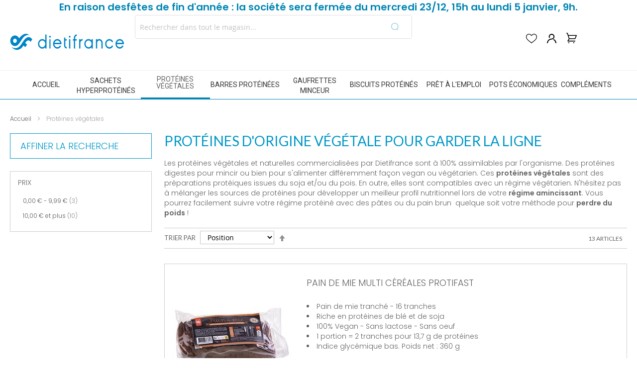

--- FILE ---
content_type: text/html; charset=UTF-8
request_url: https://www.dietifrance.com/proteines-vegetales
body_size: 14305
content:
<!doctype html>
<html lang="fr">
    <head >
        <script>
    var BASE_URL = 'https://www.dietifrance.com/';
    var require = {
        "baseUrl": "https://www.dietifrance.com/pub/static/version1657089901/frontend/dietifrance/themebase/fr_FR"
    };
</script>
        <meta charset="utf-8"/>
<meta name="title" content="Protéines végétales pour perdre du poids"/>
<meta name="description" content="Découvrez les protéines végétales pour perdre du poids avec un régime hyperprotéiné ou végétarien ! Nos produits minceur d&#039;origine végétale naturelle sont riche en protéines et compatibles avec un régime végétarien."/>
<meta name="keywords" content="protéines, végétales"/>
<meta name="robots" content="INDEX,FOLLOW"/>
<meta name="viewport" content="width=device-width, initial-scale=1"/>
<meta name="format-detection" content="telephone=no"/>
<title>Protéines végétales pour perdre du poids</title>
<link  rel="stylesheet" type="text/css"  media="all" href="https://www.dietifrance.com/pub/static/version1657089901/frontend/dietifrance/themebase/fr_FR/mage/calendar.css" />
<link  rel="stylesheet" type="text/css"  media="all" href="https://www.dietifrance.com/pub/static/version1657089901/frontend/dietifrance/themebase/fr_FR/css/styles-nemeo.css" />
<link  rel="stylesheet" type="text/css"  media="print" href="https://www.dietifrance.com/pub/static/version1657089901/frontend/dietifrance/themebase/fr_FR/css/print.css" />
<script  type="text/javascript"  src="https://www.dietifrance.com/pub/static/version1657089901/frontend/dietifrance/themebase/fr_FR/requirejs/require.js"></script>
<script  type="text/javascript"  src="https://www.dietifrance.com/pub/static/version1657089901/frontend/dietifrance/themebase/fr_FR/mage/requirejs/mixins.js"></script>
<script  type="text/javascript"  src="https://www.dietifrance.com/pub/static/version1657089901/frontend/dietifrance/themebase/fr_FR/requirejs-config.js"></script>
<script  type="text/javascript"  src="https://www.dietifrance.com/pub/static/version1657089901/frontend/dietifrance/themebase/fr_FR/mage/polyfill.js"></script>
<script  type="text/javascript"  src="https://www.dietifrance.com/pub/static/version1657089901/frontend/dietifrance/themebase/fr_FR/js/jquery.js"></script>
<script  type="text/javascript"  src="https://www.dietifrance.com/pub/static/version1657089901/frontend/dietifrance/themebase/fr_FR/js/owl.carousel.js"></script>
<script  type="text/javascript"  src="https://www.dietifrance.com/pub/static/version1657089901/frontend/dietifrance/themebase/fr_FR/js/nemeo.js"></script>
<link  rel="stylesheet" type="text/css" href="https://fonts.googleapis.com/css2?family=Lato:wght@300;400;700&family=Poppins:wght@300;600;700&family=Roboto:wght@400;700&" />
<link  rel="icon" type="image/x-icon" href="https://www.dietifrance.com/pub/media/favicon/stores/1/favicone.png" />
<link  rel="shortcut icon" type="image/x-icon" href="https://www.dietifrance.com/pub/media/favicon/stores/1/favicone.png" />
<link  rel="canonical" href="https://www.dietifrance.com/proteines-vegetales" />
 <!-- Google Tag Manager -->
<script>(function(w,d,s,l,i){w[l]=w[l]||[];w[l].push({'gtm.start':
new Date().getTime(),event:'gtm.js'});var f=d.getElementsByTagName(s)[0],
j=d.createElement(s),dl=l!='dataLayer'?'&l='+l:'';j.async=true;j.src=
'https://www.googletagmanager.com/gtm.js?id='+i+dl;f.parentNode.insertBefore(j,f);
})(window,document,'script','dataLayer','GTM-T89D4THJ');</script>
<!-- End Google Tag Manager -->
<style>
.footer-container .newsletter-footer {
display:none;
}
</style>
        <!-- BEGIN GOOGLE ANALYTICS CODE -->
<script type="text/x-magento-init">
{
    "*": {
        "Magento_GoogleAnalytics/js/google-analytics": {
            "isCookieRestrictionModeEnabled": 0,
            "currentWebsite": 1,
            "cookieName": "user_allowed_save_cookie",
            "ordersTrackingData": [],
            "pageTrackingData": {"optPageUrl":"","isAnonymizedIpActive":true,"accountId":"UA-64874900-1"}        }
    }
}
</script>
<!-- END GOOGLE ANALYTICS CODE -->
<!-- BEGIN GOOGLE VERIFICATION TAG -->
<!-- END GOOGLE VERIFICATION TAG -->
<!-- BEGIN GTAG GLOBAL TAG -->
<!-- END GTAG GLOBAL TAG -->
    </head>
    <body data-container="body"
          data-mage-init='{"loaderAjax": {}, "loader": { "icon": "https://www.dietifrance.com/pub/static/version1657089901/frontend/dietifrance/themebase/fr_FR/images/loader-2.gif"}}'
        class="page-with-filter page-products categorypath-proteines-vegetales category-proteines-vegetales catalog-category-view page-layout-2columns-left">
        

<script type="text/x-magento-init">
    {
        "*": {
            "mage/cookies": {
                "expires": null,
                "path": "\u002F",
                "domain": ".www.dietifrance.com",
                "secure": false,
                "lifetime": "3600"
            }
        }
    }
</script>
    <noscript>
        <div class="message global noscript">
            <div class="content">
                <p>
                    <strong>Javascript est désactivé dans votre navigateur.</strong>
                    <span>Pour une expérience optimale sur notre site, veuillez autoriser Javascript sur votre navigateur.</span>
                </p>
            </div>
        </div>
    </noscript>

<script>
    window.cookiesConfig = window.cookiesConfig || {};
    window.cookiesConfig.secure = true;
</script>
<script>
    require.config({
        map: {
            '*': {
                wysiwygAdapter: 'mage/adminhtml/wysiwyg/tiny_mce/tinymce4Adapter'
            }
        }
    });
</script>
<!-- BEGIN GTAG CART SCRIPT -->
<!-- END GTAG CART SCRIPT -->

<div class="page-wrapper"><header class="page-header">   <div class="notice_agenda" id="messageyear" style="display:none;">
    <p>
      
    </p>
</div>
<div class="message-top">
    <div class="inner-msg"><p><strong>En raison desfêtes de fin d'année : la société sera fermée du mercredi 23/12,&nbsp;15h au lundi 5 janvier, 9h.</strong></p></div>
</div>

      <div id="custom-header-id" class="header page-main">
       <div class="row no-margin">
        <div class="col-md-2 col-sm-3 col-xs-5 custom-logo">
                        <span data-action="toggle-nav" class="action nav-toggle"><span>Affichage navigation</span></span>
            <a class="logo" href="https://www.dietifrance.com/" title="Dietifrance" aria-label="store logo">
                <img src="https://www.dietifrance.com/pub/static/version1657089901/frontend/dietifrance/themebase/fr_FR/images/dietifrance.svg" title="Dietifrance" alt="Dietifrance">
            </a>
           
           
            
                    </div>
         <div class="col-md-3 col-sm-4 col-xs-7 mobile-link">
            <a href="https://www.dietifrance.com/wishlist/" class="wishlist">Wishlist</a>
            
<div data-block="minicart" class="minicart-wrapper">
    <a class="action showcart" href="https://www.dietifrance.com/checkout/cart/"
       data-bind="scope: 'minicart_content'">
        <span class="text">Mon panier</span>
        <span class="counter qty empty"
              data-bind="css: { empty: !!getCartParam('summary_count') == false && !isLoading() }, blockLoader: isLoading">
            <span class="counter-number"><!-- ko text: getCartParam('summary_count') --><!-- /ko --></span>
            <span class="counter-label">
            <!-- ko if: getCartParam('summary_count') -->
                <!-- ko text: getCartParam('summary_count') --><!-- /ko -->
                <!-- ko i18n: 'items' --><!-- /ko -->
            <!-- /ko -->
            </span>
        </span>
    </a>
            <div class="block block-minicart"
             data-role="dropdownDialog"
             data-mage-init='{"dropdownDialog":{
                "appendTo":"[data-block=minicart]",
                "triggerTarget":".showcart",
                "timeout": "2000",
                "closeOnMouseLeave": false,
                "closeOnEscape": true,
                "triggerClass":"active",
                "parentClass":"active",
                "buttons":[]}}'>
            <div id="minicart-content-wrapper" data-bind="scope: 'minicart_content'">
                <!-- ko template: getTemplate() --><!-- /ko -->
            </div>
                    </div>
        <script>
        window.checkout = {"shoppingCartUrl":"https:\/\/www.dietifrance.com\/checkout\/cart\/","checkoutUrl":"https:\/\/www.dietifrance.com\/checkout\/","updateItemQtyUrl":"https:\/\/www.dietifrance.com\/checkout\/sidebar\/updateItemQty\/","removeItemUrl":"https:\/\/www.dietifrance.com\/checkout\/sidebar\/removeItem\/","imageTemplate":"Magento_Catalog\/product\/image_with_borders","baseUrl":"https:\/\/www.dietifrance.com\/","minicartMaxItemsVisible":3,"websiteId":"1","maxItemsToDisplay":10,"storeId":"1","customerLoginUrl":"https:\/\/www.dietifrance.com\/customer\/account\/login\/referer\/aHR0cHM6Ly93d3cuZGlldGlmcmFuY2UuY29tL3Byb3RlaW5lcy12ZWdldGFsZXM%2C\/","isRedirectRequired":false,"autocomplete":"off","captcha":{"user_login":{"isCaseSensitive":false,"imageHeight":50,"imageSrc":"","refreshUrl":"https:\/\/www.dietifrance.com\/captcha\/refresh\/","isRequired":false,"timestamp":1768822325}}};
    </script>
    <script type="text/x-magento-init">
    {
        "[data-block='minicart']": {
            "Magento_Ui/js/core/app": {"components":{"minicart_content":{"children":{"subtotal.container":{"children":{"subtotal":{"children":{"subtotal.totals":{"config":{"display_cart_subtotal_incl_tax":1,"display_cart_subtotal_excl_tax":0,"template":"Magento_Tax\/checkout\/minicart\/subtotal\/totals"},"children":{"subtotal.totals.msrp":{"component":"Magento_Msrp\/js\/view\/checkout\/minicart\/subtotal\/totals","config":{"displayArea":"minicart-subtotal-hidden","template":"Magento_Msrp\/checkout\/minicart\/subtotal\/totals"}}},"component":"Magento_Tax\/js\/view\/checkout\/minicart\/subtotal\/totals"}},"component":"uiComponent","config":{"template":"Magento_Checkout\/minicart\/subtotal"}}},"component":"uiComponent","config":{"displayArea":"subtotalContainer"}},"item.renderer":{"component":"uiComponent","config":{"displayArea":"defaultRenderer","template":"Magento_Checkout\/minicart\/item\/default"},"children":{"item.image":{"component":"Magento_Catalog\/js\/view\/image","config":{"template":"Magento_Catalog\/product\/image","displayArea":"itemImage"}},"checkout.cart.item.price.sidebar":{"component":"uiComponent","config":{"template":"Magento_Checkout\/minicart\/item\/price","displayArea":"priceSidebar"}}}},"extra_info":{"component":"uiComponent","config":{"displayArea":"extraInfo"}},"promotion":{"component":"uiComponent","config":{"displayArea":"promotion"}}},"config":{"itemRenderer":{"default":"defaultRenderer","simple":"defaultRenderer","virtual":"defaultRenderer"},"template":"Magento_Checkout\/minicart\/content"},"component":"Magento_Checkout\/js\/view\/minicart"}},"types":[]}        },
        "*": {
            "Magento_Ui/js/block-loader": "https\u003A\u002F\u002Fwww.dietifrance.com\u002Fpub\u002Fstatic\u002Fversion1657089901\u002Ffrontend\u002Fdietifrance\u002Fthemebase\u002Ffr_FR\u002Fimages\u002Floader\u002D1.gif"
        }
    }
    </script>
</div>


            <div class="block block-search">
    <div class="block block-title"><strong>Chercher</strong></div>
    <div class="block block-content">
        <form class="form minisearch" id="search_mini_form" action="https://www.dietifrance.com/catalogsearch/result/" method="get">
            <div class="field search">
                <label class="label" for="search" data-role="minisearch-label">
                    <span>Chercher</span>
                </label>
                <div class="control">
                    <input id="search"
                           data-mage-init='{"quickSearch":{
                                "formSelector":"#search_mini_form",
                                "url":"https://www.dietifrance.com/search/ajax/suggest/",
                                "destinationSelector":"#search_autocomplete",
                                "minSearchLength":"1"}
                           }'
                           type="text"
                           name="q"
                           value=""
                           placeholder="Rechercher&#x20;dans&#x20;tout&#x20;le&#x20;magasin..."
                           class="input-text"
                           maxlength="128"
                           role="combobox"
                           aria-haspopup="false"
                           aria-autocomplete="both"
                           autocomplete="off"
                           aria-expanded="false"/>
                    <div id="search_autocomplete" class="search-autocomplete"></div>
                    <div class="nested">
    <a class="action advanced" href="https://www.dietifrance.com/catalogsearch/advanced/" data-action="advanced-search">
        Recherche avancée    </a>
</div>
                </div>
            </div>
            <div class="actions">
                <button type="submit"
                    title="Chercher"
                    class="action search"
                    aria-label="Search"
                >
                    <span>Chercher</span>
                </button>
            </div>
        </form>
    </div>
</div>
                        
            
        </div>
    </div>
</div>




<div class="panel header"><ul class="header links"><li><a href="https://www.dietifrance.com/customer/account/" >Mon compte</a></li><li class="link wishlist" data-bind="scope: 'wishlist'">
    <a href="https://www.dietifrance.com/wishlist/">Ma liste d&#039;achats        <!-- ko if: wishlist().counter -->
        <span data-bind="text: wishlist().counter" class="counter qty"></span>
        <!-- /ko -->
    </a>
</li>
<script type="text/x-magento-init">
    {
        "*": {
            "Magento_Ui/js/core/app": {
                "components": {
                    "wishlist": {
                        "component": "Magento_Wishlist/js/view/wishlist"
                    }
                }
            }
        }
    }

</script>
<li class="item link compare" data-bind="scope: 'compareProducts'" data-role="compare-products-link">
    <a class="action compare no-display" title="Comparer&#x20;des&#x20;produits"
       data-bind="attr: {'href': compareProducts().listUrl}, css: {'no-display': !compareProducts().count}"
    >
        Comparer des produits        <span class="counter qty" data-bind="text: compareProducts().countCaption"></span>
    </a>
</li>
<script type="text/x-magento-init">
{"[data-role=compare-products-link]": {"Magento_Ui/js/core/app": {"components":{"compareProducts":{"component":"Magento_Catalog\/js\/view\/compare-products"}}}}}
</script>
        <li class="greet welcome" data-bind="scope: 'customer'">
            <!-- ko if: customer().fullname  -->
            <span data-bind="text: new String('Bienvenue, %1 !').replace('%1', customer().fullname)">
            </span>
            <!-- /ko -->
            <!-- ko ifnot: customer().fullname  -->
            <span data-bind='html:"Dietifrance"'></span>
                        <!-- /ko -->
        </li>
        <script type="text/x-magento-init">
        {
            "*": {
                "Magento_Ui/js/core/app": {
                    "components": {
                        "customer": {
                            "component": "Magento_Customer/js/view/customer"
                        }
                    }
                }
            }
        }
        </script>
    <li><a href="https://www.dietifrance.com/" class="newsletter" >Chercher</a></li></ul><a class="action skip contentarea" href="#contentarea"><span>Aller au contenu</span></a>
</div></header>    <div class="sections nav-sections">
                <div class="section-items nav-sections-items" data-mage-init='{"tabs":{"openedState":"active"}}'>
                                            <div class="section-item-title nav-sections-item-title" data-role="collapsible">
                    <a class="nav-sections-item-switch" data-toggle="switch" href="#store.menu">Menu</a>
                </div>
                <div class="section-item-content nav-sections-item-content" id="store.menu" data-role="content">
<nav class="navigation" data-action="navigation">
    <ul data-mage-init='{"menu":{"responsive":true, "expanded":true, "position":{"my":"left top","at":"left bottom"}}}'>
        <li class="level0 home"><a href="https://www.dietifrance.com/" title="accueil" class="level-top"><span>Accueil</span></a></li>
        <li  class="level0 nav-1 category-item first level-top parent"><a href="https://www.dietifrance.com/sachets-hyperproteines-sachets-proteines"  class="level-top" ><span>Sachets hyperprotéinés </span></a><ul class="level0 submenu"><li  class="level1 nav-1-1 category-item first"><a href="https://www.dietifrance.com/sachets-hyperproteines-sachets-proteines/petit-dejeuner-hyperproteine" ><span>Petit déjeuner protéiné</span></a></li><li  class="level1 nav-1-2 category-item"><a href="https://www.dietifrance.com/sachets-hyperproteines-sachets-proteines/boissons-chaudes-hyperproteinees" ><span>Boissons chaudes </span></a></li><li  class="level1 nav-1-3 category-item"><a href="https://www.dietifrance.com/sachets-hyperproteines-sachets-proteines/boissons-hyperproteinees-froides" ><span>Boissons froides et smoothies</span></a></li><li  class="level1 nav-1-4 category-item"><a href="https://www.dietifrance.com/sachets-hyperproteines-sachets-proteines/desserts-entremets" ><span>Entremets crèmes dessert</span></a></li><li  class="level1 nav-1-5 category-item"><a href="https://www.dietifrance.com/sachets-hyperproteines-sachets-proteines/mousse-flan-hyperproteine" ><span>Mousses et flans </span></a></li><li  class="level1 nav-1-6 category-item"><a href="https://www.dietifrance.com/sachets-hyperproteines-sachets-proteines/omelettes-hyperproteinees" ><span>Omelettes hyperprotéinées</span></a></li><li  class="level1 nav-1-7 category-item last"><a href="https://www.dietifrance.com/sachets-hyperproteines-sachets-proteines/soupes-et-veloutes" ><span>Soupes et veloutés</span></a></li></ul></li><li  class="level0 nav-2 category-item active level-top"><a href="https://www.dietifrance.com/proteines-vegetales"  class="level-top" ><span>Protéines végétales </span></a></li><li  class="level0 nav-3 category-item level-top parent"><a href="https://www.dietifrance.com/barres-hyperproteinees-de-regime-minceur"  class="level-top" ><span>Barres protéinées</span></a><ul class="level0 submenu"><li  class="level1 nav-3-1 category-item first"><a href="https://www.dietifrance.com/barres-hyperproteinees-de-regime-minceur/low-carb-phase-active" ><span>Barres Low Carb - Phase active</span></a></li><li  class="level1 nav-3-2 category-item"><a href="https://www.dietifrance.com/barres-hyperproteinees-de-regime-minceur/barres-proteinees-dietisnack" ><span>Barres protéinées Dietisnack</span></a></li><li  class="level1 nav-3-3 category-item"><a href="https://www.dietifrance.com/barres-hyperproteinees-de-regime-minceur/chrono-barre" ><span>Chrono-Barres</span></a></li><li  class="level1 nav-3-4 category-item last"><a href="https://www.dietifrance.com/barres-hyperproteinees-de-regime-minceur/proteika" ><span>Barres collation Protéika</span></a></li></ul></li><li  class="level0 nav-4 category-item level-top"><a href="https://www.dietifrance.com/gaufres-hyperproteinees-dietisnack"  class="level-top" ><span>Gaufrettes minceur</span></a></li><li  class="level0 nav-5 category-item level-top"><a href="https://www.dietifrance.com/biscuits-proteines"  class="level-top" ><span>Biscuits protéinés</span></a></li><li  class="level0 nav-6 category-item level-top parent"><a href="https://www.dietifrance.com/pret-a-deguster-pret-a-boire"  class="level-top" ><span>prêt à l&#039;emploi</span></a><ul class="level0 submenu"><li  class="level1 nav-6-1 category-item first"><a href="https://www.dietifrance.com/pret-a-deguster-pret-a-boire/chips-proteinees" ><span>Chips protéinées</span></a></li><li  class="level1 nav-6-2 category-item"><a href="https://www.dietifrance.com/pret-a-deguster-pret-a-boire/boissons-uht-proteinees" ><span>Boissons UHT protéinées</span></a></li><li  class="level1 nav-6-3 category-item"><a href="https://www.dietifrance.com/pret-a-deguster-pret-a-boire/gateaux-proteines" ><span>Gâteaux protéinés</span></a></li><li  class="level1 nav-6-4 category-item last"><a href="https://www.dietifrance.com/pret-a-deguster-pret-a-boire/repas-minceur" ><span>Repas minceur</span></a></li></ul></li><li  class="level0 nav-7 category-item level-top"><a href="https://www.dietifrance.com/regime-hyperproteine-pots-economiques"  class="level-top" ><span>Pots économiques </span></a></li><li  class="level0 nav-8 category-item last level-top parent"><a href="https://www.dietifrance.com/complements-alimentaires-minceur"  class="level-top" ><span>Compléments </span></a><ul class="level0 submenu"><li  class="level1 nav-8-1 category-item first"><a href="https://www.dietifrance.com/complements-alimentaires-minceur/minceur" ><span>Minceur +</span></a></li><li  class="level1 nav-8-2 category-item last"><a href="https://www.dietifrance.com/complements-alimentaires-minceur/vitalite" ><span>Vitalité</span></a></li></ul></li>            </ul>
</nav>

</div>
                                            <div class="section-item-title nav-sections-item-title" data-role="collapsible">
                    <a class="nav-sections-item-switch" data-toggle="switch" href="#store.links">Compte</a>
                </div>
                <div class="section-item-content nav-sections-item-content" id="store.links" data-role="content"><!-- Account links --></div>
                                    </div>
    </div>
<div class="breadcrumbs">
    <ul class="items">
                    <li class="item home">
                            <a href="https://www.dietifrance.com/" title="Aller à la page d&#039;accueil">Accueil</a>
                        </li>
                    <li class="item category19">
                            <strong>Protéines végétales </strong>
                        </li>
            </ul>
</div>
<main id="maincontent" class="page-main"><a id="contentarea" tabindex="-1"></a>
<div class="page messages"><div data-placeholder="messages"></div>
<div data-bind="scope: 'messages'">
    <!-- ko if: cookieMessages && cookieMessages.length > 0 -->
    <div role="alert" data-bind="foreach: { data: cookieMessages, as: 'message' }" class="messages">
        <div data-bind="attr: {
            class: 'message-' + message.type + ' ' + message.type + ' message',
            'data-ui-id': 'message-' + message.type
        }">
            <div data-bind="html: message.text"></div>
        </div>
    </div>
    <!-- /ko -->
    <!-- ko if: messages().messages && messages().messages.length > 0 -->
    <div role="alert" data-bind="foreach: { data: messages().messages, as: 'message' }" class="messages">
        <div data-bind="attr: {
            class: 'message-' + message.type + ' ' + message.type + ' message',
            'data-ui-id': 'message-' + message.type
        }">
            <div data-bind="html: message.text"></div>
        </div>
    </div>
    <!-- /ko -->
</div>
<script type="text/x-magento-init">
    {
        "*": {
            "Magento_Ui/js/core/app": {
                "components": {
                        "messages": {
                            "component": "Magento_Theme/js/view/messages"
                        }
                    }
                }
            }
    }
</script>
</div><div class="columns"><div class="column main"><input name="form_key" type="hidden" value="NmhN7uC8wN2p4LQa" /><div id="authenticationPopup" data-bind="scope:'authenticationPopup'" style="display: none;">
    <script>
        window.authenticationPopup = {"autocomplete":"off","customerRegisterUrl":"https:\/\/www.dietifrance.com\/customer\/account\/create\/","customerForgotPasswordUrl":"https:\/\/www.dietifrance.com\/customer\/account\/forgotpassword\/","baseUrl":"https:\/\/www.dietifrance.com\/"};
    </script>
    <!-- ko template: getTemplate() --><!-- /ko -->
    <script type="text/x-magento-init">
        {
            "#authenticationPopup": {
                "Magento_Ui/js/core/app": {"components":{"authenticationPopup":{"component":"Magento_Customer\/js\/view\/authentication-popup","children":{"messages":{"component":"Magento_Ui\/js\/view\/messages","displayArea":"messages"},"captcha":{"component":"Magento_Captcha\/js\/view\/checkout\/loginCaptcha","displayArea":"additional-login-form-fields","formId":"user_login","configSource":"checkout"},"amazon-button":{"component":"Amazon_Login\/js\/view\/login-button-wrapper","sortOrder":"0","displayArea":"additional-login-form-fields","config":{"tooltip":"Connectez-vous en toute s\u00e9curit\u00e9 \u00e0 notre site Web \u00e0 l\u0027aide de vos identifiants Amazon existants.","componentDisabled":true}}}}}}            },
            "*": {
                "Magento_Ui/js/block-loader": "https\u003A\u002F\u002Fwww.dietifrance.com\u002Fpub\u002Fstatic\u002Fversion1657089901\u002Ffrontend\u002Fdietifrance\u002Fthemebase\u002Ffr_FR\u002Fimages\u002Floader\u002D1.gif"
            }
        }
    </script>
</div>
<script type="text/x-magento-init">
    {
        "*": {
            "Magento_Customer/js/section-config": {
                "sections": {"stores\/store\/switch":"*","stores\/store\/switchrequest":"*","directory\/currency\/switch":"*","*":["messages"],"customer\/account\/logout":["recently_viewed_product","recently_compared_product","persistent"],"customer\/account\/loginpost":"*","customer\/account\/createpost":"*","customer\/account\/editpost":"*","customer\/ajax\/login":["checkout-data","cart","captcha"],"catalog\/product_compare\/add":["compare-products"],"catalog\/product_compare\/remove":["compare-products"],"catalog\/product_compare\/clear":["compare-products"],"sales\/guest\/reorder":["cart"],"sales\/order\/reorder":["cart"],"checkout\/cart\/add":["cart","directory-data"],"checkout\/cart\/delete":["cart"],"checkout\/cart\/updatepost":["cart"],"checkout\/cart\/updateitemoptions":["cart"],"checkout\/cart\/couponpost":["cart"],"checkout\/cart\/estimatepost":["cart"],"checkout\/cart\/estimateupdatepost":["cart"],"checkout\/onepage\/saveorder":["cart","checkout-data","last-ordered-items","checkout-fields"],"checkout\/sidebar\/removeitem":["cart"],"checkout\/sidebar\/updateitemqty":["cart"],"rest\/*\/v1\/carts\/*\/payment-information":["cart","last-ordered-items","instant-purchase"],"rest\/*\/v1\/guest-carts\/*\/payment-information":["cart"],"rest\/*\/v1\/guest-carts\/*\/selected-payment-method":["cart","checkout-data"],"rest\/*\/v1\/carts\/*\/selected-payment-method":["cart","checkout-data","instant-purchase"],"customer\/address\/*":["instant-purchase"],"customer\/account\/*":["instant-purchase"],"vault\/cards\/deleteaction":["instant-purchase"],"multishipping\/checkout\/overviewpost":["cart"],"authorizenet\/directpost_payment\/place":["cart","checkout-data"],"paypal\/express\/placeorder":["cart","checkout-data"],"paypal\/payflowexpress\/placeorder":["cart","checkout-data"],"paypal\/express\/onauthorization":["cart","checkout-data"],"persistent\/index\/unsetcookie":["persistent"],"review\/product\/post":["review"],"braintree\/paypal\/placeorder":["cart","checkout-data"],"wishlist\/index\/add":["wishlist"],"wishlist\/index\/remove":["wishlist"],"wishlist\/index\/updateitemoptions":["wishlist"],"wishlist\/index\/update":["wishlist"],"wishlist\/index\/cart":["wishlist","cart"],"wishlist\/index\/fromcart":["wishlist","cart"],"wishlist\/index\/allcart":["wishlist","cart"],"wishlist\/shared\/allcart":["wishlist","cart"],"wishlist\/shared\/cart":["cart"]},
                "clientSideSections": ["checkout-data","cart-data","chatData"],
                "baseUrls": ["https:\/\/www.dietifrance.com\/"],
                "sectionNames": ["messages","customer","compare-products","last-ordered-items","cart","directory-data","captcha","instant-purchase","persistent","review","wishlist","chatData","recently_viewed_product","recently_compared_product","product_data_storage","paypal-billing-agreement","checkout-fields","collection-point-result","pickup-location-result"]            }
        }
    }
</script>
<script type="text/x-magento-init">
    {
        "*": {
            "Magento_Customer/js/customer-data": {
                "sectionLoadUrl": "https\u003A\u002F\u002Fwww.dietifrance.com\u002Fcustomer\u002Fsection\u002Fload\u002F",
                "expirableSectionLifetime": 60,
                "expirableSectionNames": ["cart","persistent"],
                "cookieLifeTime": "3600",
                "updateSessionUrl": "https\u003A\u002F\u002Fwww.dietifrance.com\u002Fcustomer\u002Faccount\u002FupdateSession\u002F"
            }
        }
    }
</script>
<script type="text/x-magento-init">
    {
        "*": {
            "Magento_Customer/js/invalidation-processor": {
                "invalidationRules": {
                    "website-rule": {
                        "Magento_Customer/js/invalidation-rules/website-rule": {
                            "scopeConfig": {
                                "websiteId": "1"
                            }
                        }
                    }
                }
            }
        }
    }
</script>
<script type="text/x-magento-init">
    {
        "body": {
            "pageCache": {"url":"https:\/\/www.dietifrance.com\/page_cache\/block\/render\/id\/19\/","handles":["default","catalog_category_view","catalog_category_view_type_layered","catalog_category_view_type_layered_without_children","catalog_category_view_id_19"],"originalRequest":{"route":"catalog","controller":"category","action":"view","uri":"\/proteines-vegetales"},"versionCookieName":"private_content_version"}        }
    }
</script>

<div class="page-title-wrapper">
    <h1 class="page-title"
         id="page-title-heading"                     aria-labelledby="page-title-heading toolbar-amount"
        >
        <span class="base" data-ui-id="page-title-wrapper" >Protéines végétales </span>    </h1>
        <div class="category-description">
        <h1>Protéines d'origine végétale pour garder la ligne</h1>
<p>Les protéines végétales et naturelles commercialisées par Dietifrance sont à 100% assimilables par l'organisme. Des protéines digestes pour mincir ou bien pour s'alimenter différemment façon vegan ou végétarien. Ces <strong>protéines végétales</strong> sont des préparations protéiques issues du soja et/ou du pois. En outre, elles sont compatibles avec un régime végétarien. N'hésitez pas à mélanger les sources de protéines pour développer un meilleur profil nutritionnel lors de votre <strong>régime amincissant</strong>. Vous pourrez facilement suivre votre régime protéiné avec des pâtes ou du pain brun  quelque soit votre méthode pour <strong>perdre du poids</strong> !</p>    </div>
</div>
                <div class="toolbar toolbar-products" data-mage-init='{"productListToolbarForm":{"mode":"product_list_mode","direction":"product_list_dir","order":"product_list_order","limit":"product_list_limit","modeDefault":"list","directionDefault":"asc","orderDefault":"position","limitDefault":"45","url":"https:\/\/www.dietifrance.com\/proteines-vegetales","formKey":"NmhN7uC8wN2p4LQa","post":false}}'>
                        <div class="modes">
                    </div>
        
        <p class="toolbar-amount" id="toolbar-amount">
            <span class="toolbar-number">13</span> articles    </p>

        
    
        
        
    
    

        <div class="field limiter">
    <label class="label" for="limiter">
        <span>Afficher</span>
    </label>
    <div class="control">
        <select id="limiter" data-role="limiter" class="limiter-options">
                            <option value="5"
                    >
                    5                </option>
                            <option value="10"
                    >
                    10                </option>
                            <option value="15"
                    >
                    15                </option>
                            <option value="20"
                    >
                    20                </option>
                            <option value="25"
                    >
                    25                </option>
                            <option value="45"
                                            selected="selected"
                    >
                    45                </option>
                    </select>
    </div>
    <span class="limiter-text">par page</span>
</div>

                    <div class="toolbar-sorter sorter">
    <label class="sorter-label" for="sorter">Trier par</label>
    <select id="sorter" data-role="sorter" class="sorter-options">
                    <option value="position"
                                    selected="selected"
                                >
                Position            </option>
                    <option value="name"
                                >
                Nom de produit            </option>
                    <option value="price"
                                >
                Prix            </option>
            </select>
            <a title="Par&#x20;ordre&#x20;d&#xE9;croissant"
           href="#"
           class="action sorter-action sort-asc"
           data-role="direction-switcher"
           data-value="desc">
            <span>Par ordre décroissant</span>
        </a>
    </div>
            </div>
            <div class="products wrapper list products-list">
        <ol class="products list items product-items">
                                    <li class="item product product-item">
                <div class="product-item-info" data-container="product-list">
                                                            <a href="https://www.dietifrance.com/proteines-vegetales/pain-de-mie-multi-cereales"
                       class="product photo product-item-photo"
                       tabindex="-1">
                        
<span class="product-image-container"
      style="width:240px;">
    <span class="product-image-wrapper"
          style="padding-bottom: 125%;">
        <img class="product-image-photo"
                        src="https://www.dietifrance.com/pub/media/catalog/product/cache/fc7b33f4689c32ce38c65943c24a90d9/d/s/dsc_0023_1carre_web.jpg"
            max-width="240"
            max-height="300"
            alt="Pain de mie aux céréales riche en protéines d&#039;origine végétale"/></span>
</span>
                    </a>
                    <div class="product details product-item-details">
                                                <strong class="product name product-item-name">
                            <a class="product-item-link"
                               href="https://www.dietifrance.com/proteines-vegetales/pain-de-mie-multi-cereales">
                                Pain de mie multi céréales PROTIFAST                            </a>
                        </strong>
                        

                        <div class="product-item-inner">
                                                           <div class="product description product-item-description">
                                    <ul>
<li>Pain de mie tranché - 16 tranches</li>
<li>Riche en protéines de blé et de soja</li>
<li>100% Vegan - Sans lactose - Sans oeuf </li>
<li>1 portion = 2 tranches pour 13,7 g de protéines</li>
<li>Indice glycémique bas. Poids net : 360 g</li>
</ul>                                    <a href="https://www.dietifrance.com/proteines-vegetales/pain-de-mie-multi-cereales"
                                       title="Pain de mie multi céréales PROTIFAST"
                                       class="action more">En savoir plus</a>
                                </div>
                                                                                <div class="price-box price-final_price" data-role="priceBox" data-product-id="222" data-price-box="product-id-222">
    

<span class="price-container price-final_price&#x20;tax&#x20;weee"
        >
        <span  id="product-price-222"                data-price-amount="12.5"
        data-price-type="finalPrice"
        class="price-wrapper "
    ><span class="price">12,50 €</span></span>
        </span>

</div>                                                                                                       
                            <div class="product actions product-item-actions">
                                <div class="actions-primary">
                                                                                                                    <form data-role="tocart-form"
                                              data-product-sku="PC"
                                              action="https://www.dietifrance.com/checkout/cart/add/uenc/aHR0cHM6Ly93d3cuZGlldGlmcmFuY2UuY29tL3Byb3RlaW5lcy12ZWdldGFsZXM%2C/product/222/"
                                              method="post">
                                            <input type="hidden"
                                                   name="product"
                                                   value="222">
                                            <input type="hidden" name="uenc"
                                                   value="aHR0cHM6Ly93d3cuZGlldGlmcmFuY2UuY29tL2NoZWNrb3V0L2NhcnQvYWRkL3VlbmMvYUhSMGNITTZMeTkzZDNjdVpHbGxkR2xtY21GdVkyVXVZMjl0TDNCeWIzUmxhVzVsY3kxMlpXZGxkR0ZzWlhNJTJDL3Byb2R1Y3QvMjIyLw,,">
                                            <input name="form_key" type="hidden" value="NmhN7uC8wN2p4LQa" />                                            <button type="submit"
                                                    title="Ajouter&#x20;au&#x20;panier"
                                                    class="action tocart primary">
                                                <span>Ajouter au panier</span>
                                            </button>
                                        </form>
                                                                    </div>
                                <div data-role="add-to-links" class="actions-secondary">
                                    <a href="#" data-post='{"action":"https:\/\/www.dietifrance.com\/wishlist\/index\/add\/","data":{"product":222,"uenc":"aHR0cHM6Ly93d3cuZGlldGlmcmFuY2UuY29tL3Byb3RlaW5lcy12ZWdldGFsZXM,"}}' class="action towishlist" data-action="add-to-wishlist"><span>' .
__('Add to Wish List') . '</span></a>
                                </div>
                                
                            </div>
                            
                        </div>
                    </div>
                </div>
            </li>
                        <li class="item product product-item">
                <div class="product-item-info" data-container="product-list">
                                                            <a href="https://www.dietifrance.com/proteines-vegetales/noix-de-soja-grillees"
                       class="product photo product-item-photo"
                       tabindex="-1">
                        
<span class="product-image-container"
      style="width:240px;">
    <span class="product-image-wrapper"
          style="padding-bottom: 125%;">
        <img class="product-image-photo"
                        src="https://www.dietifrance.com/pub/media/catalog/product/cache/fc7b33f4689c32ce38c65943c24a90d9/n/o/noix-de-soja-proteine-dietisnack.jpg"
            max-width="240"
            max-height="300"
            alt="Noix de soja arôme barbecue fumé riche en protéine végétale - 7 sachets - Dietisnack"/></span>
</span>
                    </a>
                    <div class="product details product-item-details">
                                                <strong class="product name product-item-name">
                            <a class="product-item-link"
                               href="https://www.dietifrance.com/proteines-vegetales/noix-de-soja-grillees">
                                Noix de Soja grillées arôme barbecue                            </a>
                        </strong>
                        

                        <div class="product-item-inner">
                                                           <div class="product description product-item-description">
                                    <ul>
<li>Noix de soja grillées </li>
<li>Arôme Barbecue fumé BBQ</li>
<li>Riches en protéines naturelles: 11,4 g par sachet</li>
<li>Faible teneur en glucides. Riches en fibres </li>
<li>Contient 7 sachets x 30 g. Poids net : 210 g</li>
</ul>                                    <a href="https://www.dietifrance.com/proteines-vegetales/noix-de-soja-grillees"
                                       title="Noix de Soja grillées arôme barbecue"
                                       class="action more">En savoir plus</a>
                                </div>
                                                                                <div class="price-box price-final_price" data-role="priceBox" data-product-id="46" data-price-box="product-id-46">
    

<span class="price-container price-final_price&#x20;tax&#x20;weee"
        >
        <span  id="product-price-46"                data-price-amount="13.5"
        data-price-type="finalPrice"
        class="price-wrapper "
    ><span class="price">13,50 €</span></span>
        </span>

</div>                                                                                                       
                            <div class="product actions product-item-actions">
                                <div class="actions-primary">
                                                                                                                    <form data-role="tocart-form"
                                              data-product-sku="DSOJA"
                                              action="https://www.dietifrance.com/checkout/cart/add/uenc/aHR0cHM6Ly93d3cuZGlldGlmcmFuY2UuY29tL3Byb3RlaW5lcy12ZWdldGFsZXM%2C/product/46/"
                                              method="post">
                                            <input type="hidden"
                                                   name="product"
                                                   value="46">
                                            <input type="hidden" name="uenc"
                                                   value="aHR0cHM6Ly93d3cuZGlldGlmcmFuY2UuY29tL2NoZWNrb3V0L2NhcnQvYWRkL3VlbmMvYUhSMGNITTZMeTkzZDNjdVpHbGxkR2xtY21GdVkyVXVZMjl0TDNCeWIzUmxhVzVsY3kxMlpXZGxkR0ZzWlhNJTJDL3Byb2R1Y3QvNDYv">
                                            <input name="form_key" type="hidden" value="NmhN7uC8wN2p4LQa" />                                            <button type="submit"
                                                    title="Ajouter&#x20;au&#x20;panier"
                                                    class="action tocart primary">
                                                <span>Ajouter au panier</span>
                                            </button>
                                        </form>
                                                                    </div>
                                <div data-role="add-to-links" class="actions-secondary">
                                    <a href="#" data-post='{"action":"https:\/\/www.dietifrance.com\/wishlist\/index\/add\/","data":{"product":46,"uenc":"aHR0cHM6Ly93d3cuZGlldGlmcmFuY2UuY29tL3Byb3RlaW5lcy12ZWdldGFsZXM,"}}' class="action towishlist" data-action="add-to-wishlist"><span>' .
__('Add to Wish List') . '</span></a>
                                </div>
                                
                            </div>
                            
                        </div>
                    </div>
                </div>
            </li>
                        <li class="item product product-item">
                <div class="product-item-info" data-container="product-list">
                                                            <a href="https://www.dietifrance.com/proteines-vegetales/pates-riche-en-proteines"
                       class="product photo product-item-photo"
                       tabindex="-1">
                        
<span class="product-image-container"
      style="width:240px;">
    <span class="product-image-wrapper"
          style="padding-bottom: 125%;">
        <img class="product-image-photo"
                        src="https://www.dietifrance.com/pub/media/catalog/product/cache/fc7b33f4689c32ce38c65943c24a90d9/b/_/b_pp-pasta.jpg"
            max-width="240"
            max-height="300"
            alt="Pâtes torsadées riches en protéines Tutti Proti"/></span>
</span>
                    </a>
                    <div class="product details product-item-details">
                                                <strong class="product name product-item-name">
                            <a class="product-item-link"
                               href="https://www.dietifrance.com/proteines-vegetales/pates-riche-en-proteines">
                                Pâtes torsadées riche en protéines Protifast                            </a>
                        </strong>
                        

                        <div class="product-item-inner">
                                                           <div class="product description product-item-description">
                                    <ul>
<li>Pâtes torsadées riches en protéines  </li>
<li>Compatible en phase 1 du régime protéiné</li>
<li>18 g de protéines de pois et de blé + blanc d'oeuf</li>
<li>Faible teneur en glucides et en matières grasses</li>
<li>Contient 5 sachets x 30 g. Poids net : 150 g </li>
</ul>                                    <a href="https://www.dietifrance.com/proteines-vegetales/pates-riche-en-proteines"
                                       title="Pâtes torsadées riche en protéines Protifast"
                                       class="action more">En savoir plus</a>
                                </div>
                                                                                <div class="price-box price-final_price" data-role="priceBox" data-product-id="84" data-price-box="product-id-84">
    

<span class="price-container price-final_price&#x20;tax&#x20;weee"
        >
        <span  id="product-price-84"                data-price-amount="14"
        data-price-type="finalPrice"
        class="price-wrapper "
    ><span class="price">14,00 €</span></span>
        </span>

</div>                                                                                                       
                            <div class="product actions product-item-actions">
                                <div class="actions-primary">
                                                                                                                    <form data-role="tocart-form"
                                              data-product-sku="PASTA"
                                              action="https://www.dietifrance.com/checkout/cart/add/uenc/aHR0cHM6Ly93d3cuZGlldGlmcmFuY2UuY29tL3Byb3RlaW5lcy12ZWdldGFsZXM%2C/product/84/"
                                              method="post">
                                            <input type="hidden"
                                                   name="product"
                                                   value="84">
                                            <input type="hidden" name="uenc"
                                                   value="aHR0cHM6Ly93d3cuZGlldGlmcmFuY2UuY29tL2NoZWNrb3V0L2NhcnQvYWRkL3VlbmMvYUhSMGNITTZMeTkzZDNjdVpHbGxkR2xtY21GdVkyVXVZMjl0TDNCeWIzUmxhVzVsY3kxMlpXZGxkR0ZzWlhNJTJDL3Byb2R1Y3QvODQv">
                                            <input name="form_key" type="hidden" value="NmhN7uC8wN2p4LQa" />                                            <button type="submit"
                                                    title="Ajouter&#x20;au&#x20;panier"
                                                    class="action tocart primary">
                                                <span>Ajouter au panier</span>
                                            </button>
                                        </form>
                                                                    </div>
                                <div data-role="add-to-links" class="actions-secondary">
                                    <a href="#" data-post='{"action":"https:\/\/www.dietifrance.com\/wishlist\/index\/add\/","data":{"product":84,"uenc":"aHR0cHM6Ly93d3cuZGlldGlmcmFuY2UuY29tL3Byb3RlaW5lcy12ZWdldGFsZXM,"}}' class="action towishlist" data-action="add-to-wishlist"><span>' .
__('Add to Wish List') . '</span></a>
                                </div>
                                
                            </div>
                            
                        </div>
                    </div>
                </div>
            </li>
                        <li class="item product product-item">
                <div class="product-item-info" data-container="product-list">
                                                            <a href="https://www.dietifrance.com/proteines-vegetales/riz-hyperproteine"
                       class="product photo product-item-photo"
                       tabindex="-1">
                        
<span class="product-image-container"
      style="width:240px;">
    <span class="product-image-wrapper"
          style="padding-bottom: 125%;">
        <img class="product-image-photo"
                        src="https://www.dietifrance.com/pub/media/catalog/product/cache/fc7b33f4689c32ce38c65943c24a90d9/p/r/pre_paration_fac_on_riz_carre_web.jpg"
            max-width="240"
            max-height="300"
            alt="Préparation façon riz hyperprotéiné Dietimeal"/></span>
</span>
                    </a>
                    <div class="product details product-item-details">
                                                <strong class="product name product-item-name">
                            <a class="product-item-link"
                               href="https://www.dietifrance.com/proteines-vegetales/riz-hyperproteine">
                                Riz hyperprotéiné : protéines de soja et de blé enrichies en blanc d’œuf                            </a>
                        </strong>
                        

                        <div class="product-item-inner">
                                                           <div class="product description product-item-description">
                                    <ul>
<li>Préparation façon riz hyperprotéiné</li>
<li>Protéines de soja et de blé + blanc d'oeuf</li>
<li>Teneur réduite en glucides et en matières grasses</li>
<li>1 sachet = 30 g de protéines pures </li>
<li>Contient 7 sachets cuisson x 50 g. Poids net: 350 g</li>
</ul>
<p> </p>
<p> </p>                                    <a href="https://www.dietifrance.com/proteines-vegetales/riz-hyperproteine"
                                       title="Riz hyperprotéiné : protéines de soja et de blé enrichies en blanc d’œuf"
                                       class="action more">En savoir plus</a>
                                </div>
                                                                                <div class="price-box price-final_price" data-role="priceBox" data-product-id="74" data-price-box="product-id-74">
    

<span class="price-container price-final_price&#x20;tax&#x20;weee"
        >
        <span  id="product-price-74"                data-price-amount="12"
        data-price-type="finalPrice"
        class="price-wrapper "
    ><span class="price">12,00 €</span></span>
        </span>

</div>                                                                                                       
                            <div class="product actions product-item-actions">
                                <div class="actions-primary">
                                                                                                                    <form data-role="tocart-form"
                                              data-product-sku="DRIZ"
                                              action="https://www.dietifrance.com/checkout/cart/add/uenc/aHR0cHM6Ly93d3cuZGlldGlmcmFuY2UuY29tL3Byb3RlaW5lcy12ZWdldGFsZXM%2C/product/74/"
                                              method="post">
                                            <input type="hidden"
                                                   name="product"
                                                   value="74">
                                            <input type="hidden" name="uenc"
                                                   value="aHR0cHM6Ly93d3cuZGlldGlmcmFuY2UuY29tL2NoZWNrb3V0L2NhcnQvYWRkL3VlbmMvYUhSMGNITTZMeTkzZDNjdVpHbGxkR2xtY21GdVkyVXVZMjl0TDNCeWIzUmxhVzVsY3kxMlpXZGxkR0ZzWlhNJTJDL3Byb2R1Y3QvNzQv">
                                            <input name="form_key" type="hidden" value="NmhN7uC8wN2p4LQa" />                                            <button type="submit"
                                                    title="Ajouter&#x20;au&#x20;panier"
                                                    class="action tocart primary">
                                                <span>Ajouter au panier</span>
                                            </button>
                                        </form>
                                                                    </div>
                                <div data-role="add-to-links" class="actions-secondary">
                                    <a href="#" data-post='{"action":"https:\/\/www.dietifrance.com\/wishlist\/index\/add\/","data":{"product":74,"uenc":"aHR0cHM6Ly93d3cuZGlldGlmcmFuY2UuY29tL3Byb3RlaW5lcy12ZWdldGFsZXM,"}}' class="action towishlist" data-action="add-to-wishlist"><span>' .
__('Add to Wish List') . '</span></a>
                                </div>
                                
                            </div>
                            
                        </div>
                    </div>
                </div>
            </li>
                        <li class="item product product-item">
                <div class="product-item-info" data-container="product-list">
                                                            <a href="https://www.dietifrance.com/proteines-vegetales/pain-brun-proteine"
                       class="product photo product-item-photo"
                       tabindex="-1">
                        
<span class="product-image-container"
      style="width:240px;">
    <span class="product-image-wrapper"
          style="padding-bottom: 125%;">
        <img class="product-image-photo"
                        src="https://www.dietifrance.com/pub/media/catalog/product/cache/fc7b33f4689c32ce38c65943c24a90d9/b/a/barnakeny_r.jpg"
            max-width="240"
            max-height="300"
            alt="Pain brun diététique riche en protéines végétales"/></span>
</span>
                    </a>
                    <div class="product details product-item-details">
                                                <strong class="product name product-item-name">
                            <a class="product-item-link"
                               href="https://www.dietifrance.com/proteines-vegetales/pain-brun-proteine">
                                Pain brun diététique riche en protéines                            </a>
                        </strong>
                        

                        <div class="product-item-inner">
                                                           <div class="product description product-item-description">
                                    <ul>
<li>Pain brun protéiné pour repas diététique</li>
<li>Protéines de blé, de pois cassé et de lait</li>
<li>1 tranche moelleuse = 11g de protéines pures </li>
<li>Avec farine de seigle complet et graines de lin</li>
<li>Contient 5 tranches x 50 g. Poids net: 250 g </li>
</ul>
<p> </p>                                    <a href="https://www.dietifrance.com/proteines-vegetales/pain-brun-proteine"
                                       title="Pain brun diététique riche en protéines"
                                       class="action more">En savoir plus</a>
                                </div>
                                                                                <div class="price-box price-final_price" data-role="priceBox" data-product-id="98" data-price-box="product-id-98">
    

<span class="price-container price-final_price&#x20;tax&#x20;weee"
        >
        <span  id="product-price-98"                data-price-amount="5.5"
        data-price-type="finalPrice"
        class="price-wrapper "
    ><span class="price">5,50 €</span></span>
        </span>

</div>                                                                                                       
                            <div class="product actions product-item-actions">
                                <div class="actions-primary">
                                                                                                                    <form data-role="tocart-form"
                                              data-product-sku="PB"
                                              action="https://www.dietifrance.com/checkout/cart/add/uenc/aHR0cHM6Ly93d3cuZGlldGlmcmFuY2UuY29tL3Byb3RlaW5lcy12ZWdldGFsZXM%2C/product/98/"
                                              method="post">
                                            <input type="hidden"
                                                   name="product"
                                                   value="98">
                                            <input type="hidden" name="uenc"
                                                   value="aHR0cHM6Ly93d3cuZGlldGlmcmFuY2UuY29tL2NoZWNrb3V0L2NhcnQvYWRkL3VlbmMvYUhSMGNITTZMeTkzZDNjdVpHbGxkR2xtY21GdVkyVXVZMjl0TDNCeWIzUmxhVzVsY3kxMlpXZGxkR0ZzWlhNJTJDL3Byb2R1Y3QvOTgv">
                                            <input name="form_key" type="hidden" value="NmhN7uC8wN2p4LQa" />                                            <button type="submit"
                                                    title="Ajouter&#x20;au&#x20;panier"
                                                    class="action tocart primary">
                                                <span>Ajouter au panier</span>
                                            </button>
                                        </form>
                                                                    </div>
                                <div data-role="add-to-links" class="actions-secondary">
                                    <a href="#" data-post='{"action":"https:\/\/www.dietifrance.com\/wishlist\/index\/add\/","data":{"product":98,"uenc":"aHR0cHM6Ly93d3cuZGlldGlmcmFuY2UuY29tL3Byb3RlaW5lcy12ZWdldGFsZXM,"}}' class="action towishlist" data-action="add-to-wishlist"><span>' .
__('Add to Wish List') . '</span></a>
                                </div>
                                
                            </div>
                            
                        </div>
                    </div>
                </div>
            </li>
                        <li class="item product product-item">
                <div class="product-item-info" data-container="product-list">
                                                            <a href="https://www.dietifrance.com/proteines-vegetales/chips-zippers-arome-cheddar-dietisnack"
                       class="product photo product-item-photo"
                       tabindex="-1">
                        
<span class="product-image-container"
      style="width:240px;">
    <span class="product-image-wrapper"
          style="padding-bottom: 125%;">
        <img class="product-image-photo"
                        src="https://www.dietifrance.com/pub/media/catalog/product/cache/fc7b33f4689c32ce38c65943c24a90d9/_/d/_dsc0048_1carr__1web.jpg"
            max-width="240"
            max-height="300"
            alt="Chips zippers arôme cheddar riche en protéines végétales. Dietisnack"/></span>
</span>
                    </a>
                    <div class="product details product-item-details">
                                                <strong class="product name product-item-name">
                            <a class="product-item-link"
                               href="https://www.dietifrance.com/proteines-vegetales/chips-zippers-arome-cheddar-dietisnack">
                                Chips zippers arôme cheddar Dietisnack                            </a>
                        </strong>
                        

                        <div class="product-item-inner">
                                                           <div class="product description product-item-description">
                                    <ul>
<li>Chips zippers arôme fromage cheddar</li>
<li>Riches en protéines d'origine végétale</li>
<li>Faible teneur en matières grasses</li>
<li>Sans gluten. Sans huile de palme</li>
<li>Contient 5 sachets x 39 g. Poids net : 195 g</li>
</ul>
<p> </p>                                    <a href="https://www.dietifrance.com/proteines-vegetales/chips-zippers-arome-cheddar-dietisnack"
                                       title="Chips zippers arôme cheddar Dietisnack"
                                       class="action more">En savoir plus</a>
                                </div>
                                                                                <div class="price-box price-final_price" data-role="priceBox" data-product-id="137" data-price-box="product-id-137">
    

<span class="price-container price-final_price&#x20;tax&#x20;weee"
        >
        <span  id="product-price-137"                data-price-amount="12"
        data-price-type="finalPrice"
        class="price-wrapper "
    ><span class="price">12,00 €</span></span>
        </span>

</div>                                                   
                            <div class="product actions product-item-actions">
                                <div class="actions-primary">
                                                                                                                        <div class="stock unavailable"><span>Épuisé</span></div>
                                                                                                            </div>
                                <div data-role="add-to-links" class="actions-secondary">
                                    <a href="#" data-post='{"action":"https:\/\/www.dietifrance.com\/wishlist\/index\/add\/","data":{"product":137,"uenc":"aHR0cHM6Ly93d3cuZGlldGlmcmFuY2UuY29tL3Byb3RlaW5lcy12ZWdldGFsZXM,"}}' class="action towishlist" data-action="add-to-wishlist"><span>' .
__('Add to Wish List') . '</span></a>
                                </div>
                                
                            </div>
                            
                        </div>
                    </div>
                </div>
            </li>
                        <li class="item product product-item">
                <div class="product-item-info" data-container="product-list">
                                                            <a href="https://www.dietifrance.com/proteines-vegetales/chips-zippers-arome-barbecue-dietisnack"
                       class="product photo product-item-photo"
                       tabindex="-1">
                        
<span class="product-image-container"
      style="width:240px;">
    <span class="product-image-wrapper"
          style="padding-bottom: 125%;">
        <img class="product-image-photo"
                        src="https://www.dietifrance.com/pub/media/catalog/product/cache/fc7b33f4689c32ce38c65943c24a90d9/_/d/_dsc0050_1carr__1web.jpg"
            max-width="240"
            max-height="300"
            alt="Chips zippers barbecue riche en protéines végétales. Sans gluten. 5 sachets."/></span>
</span>
                    </a>
                    <div class="product details product-item-details">
                                                <strong class="product name product-item-name">
                            <a class="product-item-link"
                               href="https://www.dietifrance.com/proteines-vegetales/chips-zippers-arome-barbecue-dietisnack">
                                Chips zippers arôme barbecue Dietisnack                            </a>
                        </strong>
                        

                        <div class="product-item-inner">
                                                           <div class="product description product-item-description">
                                    <ul>
<li>Chips zippers arôme barbecue BBQ</li>
<li>Riches en protéines d'origine végétale</li>
<li>Sans gluten. Sans huile de palme</li>
<li>Faible teneur en matières grasses</li>
<li>Contient 5 sachets x 38 g. Poids net : 190 g</li>
</ul>                                    <a href="https://www.dietifrance.com/proteines-vegetales/chips-zippers-arome-barbecue-dietisnack"
                                       title="Chips zippers arôme barbecue Dietisnack"
                                       class="action more">En savoir plus</a>
                                </div>
                                                                                <div class="price-box price-final_price" data-role="priceBox" data-product-id="136" data-price-box="product-id-136">
    

<span class="price-container price-final_price&#x20;tax&#x20;weee"
        >
        <span  id="product-price-136"                data-price-amount="12"
        data-price-type="finalPrice"
        class="price-wrapper "
    ><span class="price">12,00 €</span></span>
        </span>

</div>                                                                                                       
                            <div class="product actions product-item-actions">
                                <div class="actions-primary">
                                                                                                                    <form data-role="tocart-form"
                                              data-product-sku="DZ2"
                                              action="https://www.dietifrance.com/checkout/cart/add/uenc/aHR0cHM6Ly93d3cuZGlldGlmcmFuY2UuY29tL3Byb3RlaW5lcy12ZWdldGFsZXM%2C/product/136/"
                                              method="post">
                                            <input type="hidden"
                                                   name="product"
                                                   value="136">
                                            <input type="hidden" name="uenc"
                                                   value="aHR0cHM6Ly93d3cuZGlldGlmcmFuY2UuY29tL2NoZWNrb3V0L2NhcnQvYWRkL3VlbmMvYUhSMGNITTZMeTkzZDNjdVpHbGxkR2xtY21GdVkyVXVZMjl0TDNCeWIzUmxhVzVsY3kxMlpXZGxkR0ZzWlhNJTJDL3Byb2R1Y3QvMTM2Lw,,">
                                            <input name="form_key" type="hidden" value="NmhN7uC8wN2p4LQa" />                                            <button type="submit"
                                                    title="Ajouter&#x20;au&#x20;panier"
                                                    class="action tocart primary">
                                                <span>Ajouter au panier</span>
                                            </button>
                                        </form>
                                                                    </div>
                                <div data-role="add-to-links" class="actions-secondary">
                                    <a href="#" data-post='{"action":"https:\/\/www.dietifrance.com\/wishlist\/index\/add\/","data":{"product":136,"uenc":"aHR0cHM6Ly93d3cuZGlldGlmcmFuY2UuY29tL3Byb3RlaW5lcy12ZWdldGFsZXM,"}}' class="action towishlist" data-action="add-to-wishlist"><span>' .
__('Add to Wish List') . '</span></a>
                                </div>
                                
                            </div>
                            
                        </div>
                    </div>
                </div>
            </li>
                        <li class="item product product-item">
                <div class="product-item-info" data-container="product-list">
                                                            <a href="https://www.dietifrance.com/proteines-vegetales/boules-de-soja-barbecue-5-sachets"
                       class="product photo product-item-photo"
                       tabindex="-1">
                        
<span class="product-image-container"
      style="width:240px;">
    <span class="product-image-wrapper"
          style="padding-bottom: 125%;">
        <img class="product-image-photo"
                        src="https://www.dietifrance.com/pub/media/catalog/product/cache/fc7b33f4689c32ce38c65943c24a90d9/b/o/boules-soja-soufflees-dietisnack-web.jpg"
            max-width="240"
            max-height="300"
            alt="Boules de soja barbecue riches en protéines Dietisnack 5 sachets x 30 g"/></span>
</span>
                    </a>
                    <div class="product details product-item-details">
                                                <strong class="product name product-item-name">
                            <a class="product-item-link"
                               href="https://www.dietifrance.com/proteines-vegetales/boules-de-soja-barbecue-5-sachets">
                                Boules de soja BBQ 100% protéines végétales                             </a>
                        </strong>
                        

                        <div class="product-item-inner">
                                                           <div class="product description product-item-description">
                                    <ul>
<li>Boules de soja soufflé arôme barbecue </li>
<li>Riches en protéines d'origine végétale</li>
<li>15 g de protéines par portion de 30 g</li>
<li>Convient aux végétariens - Sans huile de palme</li>
<li>Contient 5 sachets x 30 g. Poids net : 150 g</li>
</ul>                                    <a href="https://www.dietifrance.com/proteines-vegetales/boules-de-soja-barbecue-5-sachets"
                                       title="Boules de soja BBQ 100% protéines végétales "
                                       class="action more">En savoir plus</a>
                                </div>
                                                                                <div class="price-box price-final_price" data-role="priceBox" data-product-id="48" data-price-box="product-id-48">
    <span class="special-price">
        

<span class="price-container price-final_price&#x20;tax&#x20;weee"
        >
            <span class="price-label">Prix spécial</span>
        <span  id="product-price-48"                data-price-amount="10"
        data-price-type="finalPrice"
        class="price-wrapper "
    ><span class="price">10,00 €</span></span>
        </span>
    </span>
    <span class="old-price">
        

<span class="price-container price-final_price&#x20;tax&#x20;weee"
        >
            <span class="price-label">Ancien prix</span>
        <span  id="old-price-48"                data-price-amount="12"
        data-price-type="oldPrice"
        class="price-wrapper "
    ><span class="price">12,00 €</span></span>
        </span>
    </span>

</div>                                                                                                       
                            <div class="product actions product-item-actions">
                                <div class="actions-primary">
                                                                                                                    <form data-role="tocart-form"
                                              data-product-sku="DSBBQ"
                                              action="https://www.dietifrance.com/checkout/cart/add/uenc/aHR0cHM6Ly93d3cuZGlldGlmcmFuY2UuY29tL3Byb3RlaW5lcy12ZWdldGFsZXM%2C/product/48/"
                                              method="post">
                                            <input type="hidden"
                                                   name="product"
                                                   value="48">
                                            <input type="hidden" name="uenc"
                                                   value="aHR0cHM6Ly93d3cuZGlldGlmcmFuY2UuY29tL2NoZWNrb3V0L2NhcnQvYWRkL3VlbmMvYUhSMGNITTZMeTkzZDNjdVpHbGxkR2xtY21GdVkyVXVZMjl0TDNCeWIzUmxhVzVsY3kxMlpXZGxkR0ZzWlhNJTJDL3Byb2R1Y3QvNDgv">
                                            <input name="form_key" type="hidden" value="NmhN7uC8wN2p4LQa" />                                            <button type="submit"
                                                    title="Ajouter&#x20;au&#x20;panier"
                                                    class="action tocart primary">
                                                <span>Ajouter au panier</span>
                                            </button>
                                        </form>
                                                                    </div>
                                <div data-role="add-to-links" class="actions-secondary">
                                    <a href="#" data-post='{"action":"https:\/\/www.dietifrance.com\/wishlist\/index\/add\/","data":{"product":48,"uenc":"aHR0cHM6Ly93d3cuZGlldGlmcmFuY2UuY29tL3Byb3RlaW5lcy12ZWdldGFsZXM,"}}' class="action towishlist" data-action="add-to-wishlist"><span>' .
__('Add to Wish List') . '</span></a>
                                </div>
                                
                            </div>
                            
                        </div>
                    </div>
                </div>
            </li>
                        <li class="item product product-item">
                <div class="product-item-info" data-container="product-list">
                                                            <a href="https://www.dietifrance.com/proteines-vegetales/protimeal-chili-100-proteines-vegetales"
                       class="product photo product-item-photo"
                       tabindex="-1">
                        
<span class="product-image-container"
      style="width:240px;">
    <span class="product-image-wrapper"
          style="padding-bottom: 125%;">
        <img class="product-image-photo"
                        src="https://www.dietifrance.com/pub/media/catalog/product/cache/fc7b33f4689c32ce38c65943c24a90d9/p/r/protimeal_chili.jpg"
            max-width="240"
            max-height="300"
            alt="Protimeal spécialité au soja cuisinée façon chili riche en protéines végétales - 7 sachets"/></span>
</span>
                    </a>
                    <div class="product details product-item-details">
                                                <strong class="product name product-item-name">
                            <a class="product-item-link"
                               href="https://www.dietifrance.com/proteines-vegetales/protimeal-chili-100-proteines-vegetales">
                                PROTIMEAL façon Chili con carne végétal                            </a>
                        </strong>
                        

                        <div class="product-item-inner">
                                                           <div class="product description product-item-description">
                                    <ul>
<li>Préparation à base de soja</li>
<li>Plat cuisiné façon Chili, légèrement épicé</li>
<li>Riche en protéine d'origine végétale </li>
<li>Sans gluten. Riche en fibres</li>
<li>Contient 7 sachets x 33,5 g. Poids net : 234,5 g</li>
</ul>                                    <a href="https://www.dietifrance.com/proteines-vegetales/protimeal-chili-100-proteines-vegetales"
                                       title="PROTIMEAL façon Chili con carne végétal"
                                       class="action more">En savoir plus</a>
                                </div>
                                                                                <div class="price-box price-final_price" data-role="priceBox" data-product-id="65" data-price-box="product-id-65">
    

<span class="price-container price-final_price&#x20;tax&#x20;weee"
        >
        <span  id="product-price-65"                data-price-amount="12.5"
        data-price-type="finalPrice"
        class="price-wrapper "
    ><span class="price">12,50 €</span></span>
        </span>

</div>                                                                                                       
                            <div class="product actions product-item-actions">
                                <div class="actions-primary">
                                                                                                                    <form data-role="tocart-form"
                                              data-product-sku="DCHI"
                                              action="https://www.dietifrance.com/checkout/cart/add/uenc/aHR0cHM6Ly93d3cuZGlldGlmcmFuY2UuY29tL3Byb3RlaW5lcy12ZWdldGFsZXM%2C/product/65/"
                                              method="post">
                                            <input type="hidden"
                                                   name="product"
                                                   value="65">
                                            <input type="hidden" name="uenc"
                                                   value="aHR0cHM6Ly93d3cuZGlldGlmcmFuY2UuY29tL2NoZWNrb3V0L2NhcnQvYWRkL3VlbmMvYUhSMGNITTZMeTkzZDNjdVpHbGxkR2xtY21GdVkyVXVZMjl0TDNCeWIzUmxhVzVsY3kxMlpXZGxkR0ZzWlhNJTJDL3Byb2R1Y3QvNjUv">
                                            <input name="form_key" type="hidden" value="NmhN7uC8wN2p4LQa" />                                            <button type="submit"
                                                    title="Ajouter&#x20;au&#x20;panier"
                                                    class="action tocart primary">
                                                <span>Ajouter au panier</span>
                                            </button>
                                        </form>
                                                                    </div>
                                <div data-role="add-to-links" class="actions-secondary">
                                    <a href="#" data-post='{"action":"https:\/\/www.dietifrance.com\/wishlist\/index\/add\/","data":{"product":65,"uenc":"aHR0cHM6Ly93d3cuZGlldGlmcmFuY2UuY29tL3Byb3RlaW5lcy12ZWdldGFsZXM,"}}' class="action towishlist" data-action="add-to-wishlist"><span>' .
__('Add to Wish List') . '</span></a>
                                </div>
                                
                            </div>
                            
                        </div>
                    </div>
                </div>
            </li>
                        <li class="item product product-item">
                <div class="product-item-info" data-container="product-list">
                                                            <a href="https://www.dietifrance.com/proteines-vegetales/spaghetti-bolognaise-7-sachets"
                       class="product photo product-item-photo"
                       tabindex="-1">
                        
<span class="product-image-container"
      style="width:240px;">
    <span class="product-image-wrapper"
          style="padding-bottom: 125%;">
        <img class="product-image-photo"
                        src="https://www.dietifrance.com/pub/media/catalog/product/cache/fc7b33f4689c32ce38c65943c24a90d9/p/r/protimeal_spaghetti.jpg"
            max-width="240"
            max-height="300"
            alt="Protimeal spaghetti façon bolognaise riche en protéines végétales"/></span>
</span>
                    </a>
                    <div class="product details product-item-details">
                                                <strong class="product name product-item-name">
                            <a class="product-item-link"
                               href="https://www.dietifrance.com/proteines-vegetales/spaghetti-bolognaise-7-sachets">
                                PROTIMEAL façon Spaghetti bolognaise                             </a>
                        </strong>
                        

                        <div class="product-item-inner">
                                                           <div class="product description product-item-description">
                                    <ul>
<li>Préparation à base de soja et de blé</li>
<li>Plat cuisiné façon Spaghetti bolognaise</li>
<li>Riche en protéines de soja, de blé et d'oeuf</li>
<li>Faible teneur en glucides. Riche en fibres</li>
<li>Contient 7 sachets x 44 g. Poids net : 308 g. </li>
</ul>
<p><strong> </strong></p>                                    <a href="https://www.dietifrance.com/proteines-vegetales/spaghetti-bolognaise-7-sachets"
                                       title="PROTIMEAL façon Spaghetti bolognaise "
                                       class="action more">En savoir plus</a>
                                </div>
                                                                                <div class="price-box price-final_price" data-role="priceBox" data-product-id="52" data-price-box="product-id-52">
    

<span class="price-container price-final_price&#x20;tax&#x20;weee"
        >
        <span  id="product-price-52"                data-price-amount="12.5"
        data-price-type="finalPrice"
        class="price-wrapper "
    ><span class="price">12,50 €</span></span>
        </span>

</div>                                                                                                       
                            <div class="product actions product-item-actions">
                                <div class="actions-primary">
                                                                                                                    <form data-role="tocart-form"
                                              data-product-sku="DSPA"
                                              action="https://www.dietifrance.com/checkout/cart/add/uenc/aHR0cHM6Ly93d3cuZGlldGlmcmFuY2UuY29tL3Byb3RlaW5lcy12ZWdldGFsZXM%2C/product/52/"
                                              method="post">
                                            <input type="hidden"
                                                   name="product"
                                                   value="52">
                                            <input type="hidden" name="uenc"
                                                   value="aHR0cHM6Ly93d3cuZGlldGlmcmFuY2UuY29tL2NoZWNrb3V0L2NhcnQvYWRkL3VlbmMvYUhSMGNITTZMeTkzZDNjdVpHbGxkR2xtY21GdVkyVXVZMjl0TDNCeWIzUmxhVzVsY3kxMlpXZGxkR0ZzWlhNJTJDL3Byb2R1Y3QvNTIv">
                                            <input name="form_key" type="hidden" value="NmhN7uC8wN2p4LQa" />                                            <button type="submit"
                                                    title="Ajouter&#x20;au&#x20;panier"
                                                    class="action tocart primary">
                                                <span>Ajouter au panier</span>
                                            </button>
                                        </form>
                                                                    </div>
                                <div data-role="add-to-links" class="actions-secondary">
                                    <a href="#" data-post='{"action":"https:\/\/www.dietifrance.com\/wishlist\/index\/add\/","data":{"product":52,"uenc":"aHR0cHM6Ly93d3cuZGlldGlmcmFuY2UuY29tL3Byb3RlaW5lcy12ZWdldGFsZXM,"}}' class="action towishlist" data-action="add-to-wishlist"><span>' .
__('Add to Wish List') . '</span></a>
                                </div>
                                
                            </div>
                            
                        </div>
                    </div>
                </div>
            </li>
                        <li class="item product product-item">
                <div class="product-item-info" data-container="product-list">
                                                            <a href="https://www.dietifrance.com/proteines-vegetales/soja-cuisine-facon-parmentier"
                       class="product photo product-item-photo"
                       tabindex="-1">
                        
<span class="product-image-container"
      style="width:240px;">
    <span class="product-image-wrapper"
          style="padding-bottom: 125%;">
        <img class="product-image-photo"
                        src="https://www.dietifrance.com/pub/media/catalog/product/cache/fc7b33f4689c32ce38c65943c24a90d9/p/r/protimeal-parmentier.jpg"
            max-width="240"
            max-height="300"
            alt="Soja cuisiné façon parmentier riche en protéine végétale - Protimeal 7 sachets"/></span>
</span>
                    </a>
                    <div class="product details product-item-details">
                                                <strong class="product name product-item-name">
                            <a class="product-item-link"
                               href="https://www.dietifrance.com/proteines-vegetales/soja-cuisine-facon-parmentier">
                                Soja cuisiné façon hachis parmentier                            </a>
                        </strong>
                        

                        <div class="product-item-inner">
                                                           <div class="product description product-item-description">
                                    <ul>
<li>Préparation diététique à base de soja </li>
<li>Plat cuisiné façon hachis parmentier</li>
<li>Riche en protéines d'origine végétale</li>
<li>Sans huile de palme. Riche en fibres</li>
<li>Contient 7 sachets x 39 g. Poids net: 273g</li>
</ul>                                    <a href="https://www.dietifrance.com/proteines-vegetales/soja-cuisine-facon-parmentier"
                                       title="Soja cuisiné façon hachis parmentier"
                                       class="action more">En savoir plus</a>
                                </div>
                                                                                <div class="price-box price-final_price" data-role="priceBox" data-product-id="210" data-price-box="product-id-210">
    

<span class="price-container price-final_price&#x20;tax&#x20;weee"
        >
        <span  id="product-price-210"                data-price-amount="12.5"
        data-price-type="finalPrice"
        class="price-wrapper "
    ><span class="price">12,50 €</span></span>
        </span>

</div>                                                                                                       
                            <div class="product actions product-item-actions">
                                <div class="actions-primary">
                                                                                                                    <form data-role="tocart-form"
                                              data-product-sku="DPAR"
                                              action="https://www.dietifrance.com/checkout/cart/add/uenc/aHR0cHM6Ly93d3cuZGlldGlmcmFuY2UuY29tL3Byb3RlaW5lcy12ZWdldGFsZXM%2C/product/210/"
                                              method="post">
                                            <input type="hidden"
                                                   name="product"
                                                   value="210">
                                            <input type="hidden" name="uenc"
                                                   value="aHR0cHM6Ly93d3cuZGlldGlmcmFuY2UuY29tL2NoZWNrb3V0L2NhcnQvYWRkL3VlbmMvYUhSMGNITTZMeTkzZDNjdVpHbGxkR2xtY21GdVkyVXVZMjl0TDNCeWIzUmxhVzVsY3kxMlpXZGxkR0ZzWlhNJTJDL3Byb2R1Y3QvMjEwLw,,">
                                            <input name="form_key" type="hidden" value="NmhN7uC8wN2p4LQa" />                                            <button type="submit"
                                                    title="Ajouter&#x20;au&#x20;panier"
                                                    class="action tocart primary">
                                                <span>Ajouter au panier</span>
                                            </button>
                                        </form>
                                                                    </div>
                                <div data-role="add-to-links" class="actions-secondary">
                                    <a href="#" data-post='{"action":"https:\/\/www.dietifrance.com\/wishlist\/index\/add\/","data":{"product":210,"uenc":"aHR0cHM6Ly93d3cuZGlldGlmcmFuY2UuY29tL3Byb3RlaW5lcy12ZWdldGFsZXM,"}}' class="action towishlist" data-action="add-to-wishlist"><span>' .
__('Add to Wish List') . '</span></a>
                                </div>
                                
                            </div>
                            
                        </div>
                    </div>
                </div>
            </li>
                        <li class="item product product-item">
                <div class="product-item-info" data-container="product-list">
                                                            <a href="https://www.dietifrance.com/proteines-vegetales/high-protein-pastayoung-penne-rigate-250-g"
                       class="product photo product-item-photo"
                       tabindex="-1">
                        
<span class="product-image-container"
      style="width:240px;">
    <span class="product-image-wrapper"
          style="padding-bottom: 125%;">
        <img class="product-image-photo"
                        src="https://www.dietifrance.com/pub/media/catalog/product/cache/fc7b33f4689c32ce38c65943c24a90d9/p/a/pasta-young-penne-rigate-250g-web.jpg"
            max-width="240"
            max-height="300"
            alt="High Protein PastaYoung Penne Rigate riches en protéines - 1 paquet de 250 g"/></span>
</span>
                    </a>
                    <div class="product details product-item-details">
                                                <strong class="product name product-item-name">
                            <a class="product-item-link"
                               href="https://www.dietifrance.com/proteines-vegetales/high-protein-pastayoung-penne-rigate-250-g">
                                High Protein PastaYoung Penne Rigate riches en protéines 250 g                            </a>
                        </strong>
                        

                        <div class="product-item-inner">
                                                           <div class="product description product-item-description">
                                    <ul>
<li>Penne Rigate hyperprotéinées</li>
<li>Riches en protéines d'origine végétale : blé dur et soja</li>
<li>Compatible régime protéiné et régime sportif</li>
<li>Riche en fibres. Faible teneur en glucides* (- 65%)</li>
<li>Conditionnement: 1 paquet de 250g</li>
</ul>                                    <a href="https://www.dietifrance.com/proteines-vegetales/high-protein-pastayoung-penne-rigate-250-g"
                                       title="High Protein PastaYoung Penne Rigate riches en protéines 250 g"
                                       class="action more">En savoir plus</a>
                                </div>
                                                                                <div class="price-box price-final_price" data-role="priceBox" data-product-id="273" data-price-box="product-id-273">
    

<span class="price-container price-final_price&#x20;tax&#x20;weee"
        >
        <span  id="product-price-273"                data-price-amount="5.4"
        data-price-type="finalPrice"
        class="price-wrapper "
    ><span class="price">5,40 €</span></span>
        </span>

</div>                                                                                                       
                            <div class="product actions product-item-actions">
                                <div class="actions-primary">
                                                                                                                    <form data-role="tocart-form"
                                              data-product-sku="PY1"
                                              action="https://www.dietifrance.com/checkout/cart/add/uenc/aHR0cHM6Ly93d3cuZGlldGlmcmFuY2UuY29tL3Byb3RlaW5lcy12ZWdldGFsZXM%2C/product/273/"
                                              method="post">
                                            <input type="hidden"
                                                   name="product"
                                                   value="273">
                                            <input type="hidden" name="uenc"
                                                   value="aHR0cHM6Ly93d3cuZGlldGlmcmFuY2UuY29tL2NoZWNrb3V0L2NhcnQvYWRkL3VlbmMvYUhSMGNITTZMeTkzZDNjdVpHbGxkR2xtY21GdVkyVXVZMjl0TDNCeWIzUmxhVzVsY3kxMlpXZGxkR0ZzWlhNJTJDL3Byb2R1Y3QvMjczLw,,">
                                            <input name="form_key" type="hidden" value="NmhN7uC8wN2p4LQa" />                                            <button type="submit"
                                                    title="Ajouter&#x20;au&#x20;panier"
                                                    class="action tocart primary">
                                                <span>Ajouter au panier</span>
                                            </button>
                                        </form>
                                                                    </div>
                                <div data-role="add-to-links" class="actions-secondary">
                                    <a href="#" data-post='{"action":"https:\/\/www.dietifrance.com\/wishlist\/index\/add\/","data":{"product":273,"uenc":"aHR0cHM6Ly93d3cuZGlldGlmcmFuY2UuY29tL3Byb3RlaW5lcy12ZWdldGFsZXM,"}}' class="action towishlist" data-action="add-to-wishlist"><span>' .
__('Add to Wish List') . '</span></a>
                                </div>
                                
                            </div>
                            
                        </div>
                    </div>
                </div>
            </li>
                        <li class="item product product-item">
                <div class="product-item-info" data-container="product-list">
                                                            <a href="https://www.dietifrance.com/proteines-vegetales/high-protein-pastayoung-fusilli-250-g"
                       class="product photo product-item-photo"
                       tabindex="-1">
                        
<span class="product-image-container"
      style="width:240px;">
    <span class="product-image-wrapper"
          style="padding-bottom: 125%;">
        <img class="product-image-photo"
                        src="https://www.dietifrance.com/pub/media/catalog/product/cache/fc7b33f4689c32ce38c65943c24a90d9/p/a/pasta-young-fusilli-250g-web.jpg"
            max-width="240"
            max-height="300"
            alt="High Protein PastaYoung Fusilli 250 g"/></span>
</span>
                    </a>
                    <div class="product details product-item-details">
                                                <strong class="product name product-item-name">
                            <a class="product-item-link"
                               href="https://www.dietifrance.com/proteines-vegetales/high-protein-pastayoung-fusilli-250-g">
                                High Protein PastaYoung Fusilli riches en protéines 250 g                            </a>
                        </strong>
                        

                        <div class="product-item-inner">
                                                           <div class="product description product-item-description">
                                    <ul>
<li>Fusilli hyperprotéinées 55% de protéines</li>
<li>Riches en protéines d'origine végétale : blé dur et soja</li>
<li>Compatible régime protéiné et régime sportif</li>
<li>Riche en fibres. Faible teneur en glucides* (- 65%)</li>
<li>Conditionnement: 1 paquet de 250 g. </li>
</ul>                                    <a href="https://www.dietifrance.com/proteines-vegetales/high-protein-pastayoung-fusilli-250-g"
                                       title="High Protein PastaYoung Fusilli riches en protéines 250 g"
                                       class="action more">En savoir plus</a>
                                </div>
                                                                                <div class="price-box price-final_price" data-role="priceBox" data-product-id="272" data-price-box="product-id-272">
    

<span class="price-container price-final_price&#x20;tax&#x20;weee"
        >
        <span  id="product-price-272"                data-price-amount="5.4"
        data-price-type="finalPrice"
        class="price-wrapper "
    ><span class="price">5,40 €</span></span>
        </span>

</div>                                                                                                       
                            <div class="product actions product-item-actions">
                                <div class="actions-primary">
                                                                                                                    <form data-role="tocart-form"
                                              data-product-sku="PY3"
                                              action="https://www.dietifrance.com/checkout/cart/add/uenc/aHR0cHM6Ly93d3cuZGlldGlmcmFuY2UuY29tL3Byb3RlaW5lcy12ZWdldGFsZXM%2C/product/272/"
                                              method="post">
                                            <input type="hidden"
                                                   name="product"
                                                   value="272">
                                            <input type="hidden" name="uenc"
                                                   value="aHR0cHM6Ly93d3cuZGlldGlmcmFuY2UuY29tL2NoZWNrb3V0L2NhcnQvYWRkL3VlbmMvYUhSMGNITTZMeTkzZDNjdVpHbGxkR2xtY21GdVkyVXVZMjl0TDNCeWIzUmxhVzVsY3kxMlpXZGxkR0ZzWlhNJTJDL3Byb2R1Y3QvMjcyLw,,">
                                            <input name="form_key" type="hidden" value="NmhN7uC8wN2p4LQa" />                                            <button type="submit"
                                                    title="Ajouter&#x20;au&#x20;panier"
                                                    class="action tocart primary">
                                                <span>Ajouter au panier</span>
                                            </button>
                                        </form>
                                                                    </div>
                                <div data-role="add-to-links" class="actions-secondary">
                                    <a href="#" data-post='{"action":"https:\/\/www.dietifrance.com\/wishlist\/index\/add\/","data":{"product":272,"uenc":"aHR0cHM6Ly93d3cuZGlldGlmcmFuY2UuY29tL3Byb3RlaW5lcy12ZWdldGFsZXM,"}}' class="action towishlist" data-action="add-to-wishlist"><span>' .
__('Add to Wish List') . '</span></a>
                                </div>
                                
                            </div>
                            
                        </div>
                    </div>
                </div>
            </li>
                    </ol>
        
    </div>
            <div class="toolbar toolbar-products" data-mage-init='{"productListToolbarForm":{"mode":"product_list_mode","direction":"product_list_dir","order":"product_list_order","limit":"product_list_limit","modeDefault":"list","directionDefault":"asc","orderDefault":"position","limitDefault":"45","url":"https:\/\/www.dietifrance.com\/proteines-vegetales","formKey":"NmhN7uC8wN2p4LQa","post":false}}'>
                        <div class="modes">
                    </div>
        
        <p class="toolbar-amount" id="toolbar-amount">
            <span class="toolbar-number">13</span> articles    </p>

        
    
        
        
    
    

        <div class="field limiter">
    <label class="label" for="limiter">
        <span>Afficher</span>
    </label>
    <div class="control">
        <select id="limiter" data-role="limiter" class="limiter-options">
                            <option value="5"
                    >
                    5                </option>
                            <option value="10"
                    >
                    10                </option>
                            <option value="15"
                    >
                    15                </option>
                            <option value="20"
                    >
                    20                </option>
                            <option value="25"
                    >
                    25                </option>
                            <option value="45"
                                            selected="selected"
                    >
                    45                </option>
                    </select>
    </div>
    <span class="limiter-text">par page</span>
</div>

                    <div class="toolbar-sorter sorter">
    <label class="sorter-label" for="sorter">Trier par</label>
    <select id="sorter" data-role="sorter" class="sorter-options">
                    <option value="position"
                                    selected="selected"
                                >
                Position            </option>
                    <option value="name"
                                >
                Nom de produit            </option>
                    <option value="price"
                                >
                Prix            </option>
            </select>
            <a title="Par&#x20;ordre&#x20;d&#xE9;croissant"
           href="#"
           class="action sorter-action sort-asc"
           data-role="direction-switcher"
           data-value="desc">
            <span>Par ordre décroissant</span>
        </a>
    </div>
            </div>
    
<script type="text/x-magento-init">
    {
        "body": {
            "requireCookie": {"noCookieUrl":"https:\/\/www.dietifrance.com\/cookie\/index\/noCookies\/","triggers":[".action.tocompare"],"isRedirectCmsPage":true}        }
    }
</script>
</div><div class="sidebar sidebar-main">
    <div class="block filter">
        <div class="block-title filter-title">
            <strong>Filtrer par</strong>
        </div>

        <div class="block-content filter-content">
            
                                                                        <strong role="heading" aria-level="2" class="block-subtitle filter-subtitle">Affiner la recherche</strong>
                    <dl class="filter-options" id="narrow-by-list">
                                                                                                                                                                                                                <dt role="heading" aria-level="3" class="filter-options-title">Prix</dt>
                        <dd class="filter-options-content">
<ol class="items">
            <li class="item">
                            <a href="https://www.dietifrance.com/proteines-vegetales?price=-10">
                    <span class="price">0,00 €</span> - <span class="price">9,99 €</span>                                            <span class="count">3<span class="filter-count-label">
                             article</span></span>
                                    </a>
                    </li>
            <li class="item">
                            <a href="https://www.dietifrance.com/proteines-vegetales?price=10-">
                    <span class="price">10,00 €</span> et plus                                            <span class="count">10<span class="filter-count-label">
                             article</span></span>
                                    </a>
                    </li>
    </ol>
</dd>
                                                            </dl>
                    </div>
    </div>
</div></div></main><footer class="page-footer"><div class="beforefooter-old">
</div><div class="beforefooter">
    <div class="before-f-inner">
        <p class="adresse">2 Allée de Migelane, 33650 Saucats</p>
        <p class="phone"><a href="tel:0556727760">+33 (0)5 56 72 77 60</a></p>
        <p class="email"><a href="https://www.dietifrance.com/contact">contact@dietifrance.com</a></p>
        <ul>
            <li class="fb"><a href="https://www.facebook.com/dietimeal?fref=ts" title="Facebook">Facebook</a></li>
            <li class="tweeter"><a href="https://twitter.com/dietifrance" title="Twitter Dietifrance">Twitter</a></li>
        </ul>
    </div>
</div>
<div class="footer-container">
    <div class="footer">
       <div class="left-footer">
                       <div class="footer-lg-xt">
                <span class="one">
                    <img src="https://www.dietifrance.com/pub/static/version1657089901/frontend/dietifrance/themebase/fr_FR/images/new/dietiMEAL.svg" alt="dietimeal" width="135" height="135">
                </span>
                <span class="two">
                    <img src="https://www.dietifrance.com/pub/static/version1657089901/frontend/dietifrance/themebase/fr_FR/images/new/dietiSNACK.svg" alt="dietisnack" width="135" height="135">
                </span>
            </div>
        </div>
        
        <div class="links">
                <div class="block-title">
                    <strong><span>INFORMATION</span></strong>
                </div>
                <ul>
                    <li><a href="https://www.dietifrance.com/qui-sommes-nous" title="Qui sommes nous">Qui sommes nous</a></li>
                    <li><a href="https://www.dietifrance.com/mentions-legales" title="Mentions légales">Mentions légales</a></li>
                <li><a href="https://www.dietifrance.com/cgv" title="CGV">CGV</a></li>
            <li><a href="https://www.dietifrance.com/maigrir-selon-sa-silhouette" title="Maigrir selon sa silhouette">Maigrir selon sa silhouette</a></li>
               <li><a href="https://www.dietifrance.com/minceur" title="Guide minceur">Guide minceur</a></li>    
                </ul>
            </div>
            
        <div class="links">
                <div class="block-title">
                    <strong><span>MON COMPTE</span></strong>
                </div>
                <ul>
                    <li><a href="https://www.dietifrance.com/customer/account" title="Mon profil">Mon profil</a></li>
            <li><a href="https://www.dietifrance.com/customer/account" title="Mes commandes">Mes commandes</a></li>
            <li><a href="https://www.dietifrance.com/customer/account" title="Ma livraison">Ma livraison</a></li>
                </ul>
            </div>
            
            <div class="links infos">
            <div class="block-title">
                <strong><span>Nos produits</span></strong>
            </div>
            <ul>
                <li><a href="https://www.dietifrance.com/sachets-hyperproteines-sachets-proteines" title="Sachets hyperprotéinés">Sachets hyperprotéinés</a></li>
                <li><a href="https://www.dietifrance.com/regime-hyperproteine-pots-economiques" title="Pots économiques">Pots économiques</a></li>
                <li><a href="https://www.dietifrance.com/barres-hyperproteinees-de-regime-minceur" title="Barres protéinées">Barres protéinées</a></li>
                <li><a href="https://www.dietifrance.com/gaufres-hyperproteinees-dietisnack" title="Gaufrettes minceur">Gaufrettes minceur</a></li>
            </ul>
        </div>
        <div class="newsletter-footer">
           <div class="block-title">
               <span>abonnez-VOUS</span>
           </div>
                   </div>
        
    </div>
      
<div class="footer-bottom">
        <div class="inner-bottom clearfix">
          <div class="logo-f">
              <a href="https://www.dietifrance.com/" title="dietifrance">
                  <img src="https://www.dietifrance.com/pub/static/version1657089901/frontend/dietifrance/themebase/fr_FR/images/new/dietifrance-w.svg" alt="dietifrance" width="250" height="39">
              </a>
              <p>© 2022 Dietifrance - Tous droits réservés</p>

          </div>
          
          <a class="deliveries" href="https://www.dietifrance.com/livraison-colissimo">
                <span>Livraison</span>
                    <div class="deliveries__images">
                    </div>
          </a>

          <div class="pay-bloc"> 
              <span>Paiement sécurisé</span>
              <img src="https://www.dietifrance.com/pub/static/version1657089901/frontend/dietifrance/themebase/fr_FR/images/new/paiement-ae.png" alt="paiement" /> 
            </div>

        </div>
  </div>
  
  
  
  
</div>
</footer><script type="text/x-magento-init">
        {
            "*": {
                "Magento_Ui/js/core/app": {
                    "components": {
                        "storage-manager": {
                            "component": "Magento_Catalog/js/storage-manager",
                            "appendTo": "",
                            "storagesConfiguration" : {"recently_viewed_product":{"requestConfig":{"syncUrl":"https:\/\/www.dietifrance.com\/catalog\/product\/frontend_action_synchronize\/"},"lifetime":"1000","allowToSendRequest":null},"recently_compared_product":{"requestConfig":{"syncUrl":"https:\/\/www.dietifrance.com\/catalog\/product\/frontend_action_synchronize\/"},"lifetime":"1000","allowToSendRequest":null},"product_data_storage":{"updateRequestConfig":{"url":"https:\/\/www.dietifrance.com\/rest\/default\/V1\/products-render-info"},"allowToSendRequest":null}}                        }
                    }
                }
            }
        }
</script>
<!-- BEGIN GTAG CATEGORY TAG -->
<!-- END GTAG CATEGORY TAG -->
</div>    </body>
</html>


--- FILE ---
content_type: text/css
request_url: https://www.dietifrance.com/pub/static/version1657089901/frontend/dietifrance/themebase/fr_FR/css/styles-nemeo.css
body_size: 66265
content:
@charset "UTF-8";
@import url("https://fonts.googleapis.com/css2?family=Lato:wght@200,400;700&family=Poppins:wght@300;600;700&family=Roboto:wght@400;700&display=swap");
html {
  font-family: sans-serif;
  text-size-adjust: 100%;
}

body {
  margin: 0;
}

article,
aside,
details,
figcaption,
figure,
footer,
header,
main,
menu,
nav,
section,
summary {
  display: block;
}

audio,
canvas,
progress,
video {
  display: inline-block;
}

audio:not([controls]) {
  display: none;
  height: 0;
}

progress {
  vertical-align: baseline;
}

[hidden],
template {
  display: none;
}

a {
  background-color: transparent;
}

a:active,
a:hover {
  outline-width: 0;
}

abbr[title] {
  border-bottom: none;
  text-decoration: underline;
  text-decoration: underline dotted;
}

b,
strong {
  font-weight: inherit;
}

b,
strong {
  font-weight: bolder;
}

dfn {
  font-style: italic;
}

h1 {
  font-size: 2em;
  margin: 0.67em 0;
}

mark {
  background-color: #ff0;
  color: #000;
}

small {
  font-size: 80%;
}

sub,
sup {
  font-size: 75%;
  line-height: 0;
  position: relative;
  vertical-align: baseline;
}

sub {
  bottom: -0.25em;
}

sup {
  top: -0.5em;
}

img {
  border-style: none;
}

svg:not(:root) {
  overflow: hidden;
}

code,
kbd,
pre,
samp {
  /* stylelint-disable */
  font-family: monospace, monospace;
  /* stylelint-enable */
  font-size: 1em;
}

figure {
  margin: 1em 40px;
}

hr {
  box-sizing: content-box;
  height: 0;
  overflow: visible;
}

button, .cart.table-wrapper .actions-toolbar > .action, .action-gift,
input,
select,
textarea {
  font: inherit;
}

optgroup {
  font-weight: bold;
}

button, .cart.table-wrapper .actions-toolbar > .action, .action-gift,
input,
select {
  overflow: visible;
}

button, .cart.table-wrapper .actions-toolbar > .action, .action-gift,
input,
select,
textarea {
  margin: 0;
}

button, .cart.table-wrapper .actions-toolbar > .action, .action-gift,
select {
  text-transform: none;
}

[type="button"],
[type="reset"],
[type="submit"],
button,
.cart.table-wrapper .actions-toolbar > .action,
.action-gift {
  cursor: pointer;
}

[disabled] {
  cursor: default;
}

[type="reset"],
[type="submit"],
button,
.cart.table-wrapper .actions-toolbar > .action,
.action-gift,
html [type="button"] {
  appearance: button;
}

button::-moz-focus-inner, .cart.table-wrapper .actions-toolbar > .action::-moz-focus-inner, .action-gift::-moz-focus-inner,
input::-moz-focus-inner {
  border: 0;
  padding: 0;
}

button:-moz-focusring, .cart.table-wrapper .actions-toolbar > .action:-moz-focusring, .action-gift:-moz-focusring,
input:-moz-focusring {
  outline: 1px dotted ButtonText;
}

fieldset {
  border: 1px solid #c0c0c0;
  margin: 0 2px;
  padding: 0.35em 0.625em 0.75em;
}

legend {
  box-sizing: border-box;
  color: inherit;
  display: table;
  max-width: 100%;
  padding: 0;
  white-space: normal;
}

textarea {
  overflow: auto;
}

[type="checkbox"],
[type="radio"] {
  box-sizing: border-box;
  padding: 0;
}

[type="number"]::-webkit-inner-spin-button,
[type="number"]::-webkit-outer-spin-button {
  height: auto;
}

[type="search"] {
  appearance: field;
}

[type="search"]::-webkit-search-cancel-button,
[type="search"]::-webkit-search-decoration {
  appearance: none;
}

body {
  margin: 0;
  padding: 0;
}

article,
aside,
details,
figcaption,
figure,
main,
footer,
header,
nav,
section,
summary {
  display: block;
}

audio,
canvas,
video {
  display: inline-block;
}

audio:not([controls]) {
  display: none;
  height: 0;
}

nav ul,
nav ol {
  list-style: none none;
}

img {
  border: 0;
}

img,
object,
video,
embed {
  height: auto;
  max-width: 100%;
}

svg:not(:root) {
  overflow: hidden;
}

figure {
  margin: 0;
}

html {
  font-size: 62.5%;
  font-size-adjust: 100%;
}

body {
  color: #636363;
  font-family: "Open Sans", "Helvetica Neue", Helvetica, Arial, sans-serif;
  font-style: normal;
  font-weight: 400;
  line-height: 1.428571429;
  font-size: 1.4rem;
  font-family: 'Poppins', sans-serif;
}

p {
  margin-top: 0;
}
p {
  margin-bottom: 1rem;
}

abbr[title] {
  border-bottom: 1px dotted #d1d1d1;
  cursor: help;
}

b,
strong {
  font-weight: 700;
  font-weight: 600;
}

em,
i {
  font-style: italic;
}

mark {
  background: #f0f0f0;
  color: #0a0a0a;
}

small,
.small {
  font-size: 12px;
}

hr {
  border: 0;
  border-top: 1px solid #d1d1d1;
  margin-bottom: 20px;
  margin-top: 20px;
}

sub,
sup {
  font-size: 71.4285714286%;
  line-height: 0;
  position: relative;
  vertical-align: baseline;
}

sup {
  top: -0.5em;
}

sub {
  bottom: -0.25em;
}

dfn {
  font-style: italic;
}

h1 {
  font-weight: 300;
  line-height: 1.1;
  font-size: 2.6rem;
  margin-top: 0;
  margin-bottom: 2rem;
}

h2 {
  font-weight: 300;
  line-height: 1.1;
  font-size: 2.6rem;
  margin-top: 2.5rem;
  margin-bottom: 2rem;
}

h3 {
  font-weight: 300;
  line-height: 1.1;
  font-size: 1.8rem;
  margin-top: 1.5rem;
  margin-bottom: 1rem;
}

h4 {
  font-weight: 700;
  line-height: 1.1;
  font-size: 1.4rem;
  margin-top: 2rem;
  margin-bottom: 2rem;
}

h5 {
  font-weight: 700;
  line-height: 1.1;
  font-size: 1.2rem;
  margin-top: 2rem;
  margin-bottom: 2rem;
}

h6 {
  font-weight: 700;
  line-height: 1.1;
  font-size: 1rem;
  margin-top: 2rem;
  margin-bottom: 2rem;
}

h1 small,
h1 .small,
h2 small,
h2 .small,
h3 small,
h3 .small,
h4 small,
h4 .small,
h5 small,
h5 .small,
h6 small,
h6 .small {
  color: #636363;
  font-family: "Open Sans", "Helvetica Neue", Helvetica, Arial, sans-serif;
  font-style: normal;
  font-weight: 400;
  line-height: 1;
}

a,
.alink {
  color: #1979c3;
  text-decoration: none;
}
a:visited,
.alink:visited {
  color: #1979c3;
  text-decoration: none;
}
a:hover,
.alink:hover {
  color: #006bb4;
  text-decoration: underline;
}
a:active,
.alink:active {
  color: #0186b4;
  text-decoration: underline;
}

ul,
ol {
  margin-top: 0;
  margin-bottom: 2.5rem;
}
ul > li,
ol > li {
  margin-top: 0;
  margin-bottom: 1rem;
}
ul ul,
ul ol,
ol ul,
ol ol {
  margin-bottom: 0;
}

dl {
  margin-bottom: 20px;
  margin-top: 0;
}

dt {
  font-weight: 700;
  margin-bottom: 5px;
  margin-top: 0;
}

dd {
  margin-bottom: 10px;
  margin-top: 0;
  margin-left: 0;
}

code,
kbd,
pre,
samp {
  font-family: Menlo, Monaco, Consolas, "Courier New", monospace;
}

code {
  background: #f0f0f0;
  color: #414141;
  padding: 2px 4px;
  font-size: 1.2rem;
  white-space: nowrap;
}

kbd {
  background: #f0f0f0;
  color: #414141;
  padding: 2px 4px;
  font-size: 1.2rem;
}

pre {
  background: #f0f0f0;
  border: 1px solid #d1d1d1;
  color: #414141;
  line-height: 1.428571429;
  margin: 0 0 10px;
  padding: 10px;
  font-size: 1.2rem;
  display: block;
  word-wrap: break-word;
}
pre code {
  background-color: transparent;
  border-radius: 0;
  color: inherit;
  font-size: inherit;
  padding: 0;
  white-space: pre-wrap;
}

blockquote {
  border-left: 0 solid #d1d1d1;
  margin: 0 0 20px 40px;
  padding: 0;
  color: #636363;
  font-family: "Open Sans", "Helvetica Neue", Helvetica, Arial, sans-serif;
  font-style: italic;
  font-weight: 400;
  line-height: 1.428571429;
  font-size: 1.4rem;
}
blockquote p:last-child,
blockquote ul:last-child,
blockquote ol:last-child {
  margin-bottom: 0;
}
blockquote footer,
blockquote small,
blockquote .small {
  color: #636363;
  line-height: 1.428571429;
  font-size: 1rem;
  display: block;
}
blockquote footer:before,
blockquote small:before,
blockquote .small:before {
  content: "— ";
}
blockquote cite {
  font-style: normal;
}

blockquote:before, blockquote:after {
  content: '';
}

q {
  quotes: none;
}
q:before, q:after {
  content: '';
  content: none;
}

cite {
  font-style: normal;
}

table {
  width: 100%;
  border-collapse: collapse;
  border-spacing: 0;
  max-width: 100%;
}
table th {
  text-align: left;
}
table > tbody > tr > th,
table > tbody > tr > td,
table > tfoot > tr > th,
table > tfoot > tr > td {
  vertical-align: top;
}
table > thead > tr > th,
table > thead > tr > td {
  vertical-align: bottom;
}
table > thead > tr > th,
table > thead > tr > td,
table > tbody > tr > th,
table > tbody > tr > td,
table > tfoot > tr > th,
table > tfoot > tr > td {
  padding: 8px 10px;
}

button, .cart.table-wrapper .actions-toolbar > .action, .action-gift {
  background-image: none;
  background: #f2f2f2;
  border: 1px solid #cdcdcd;
  color: #636363;
  cursor: pointer;
  display: inline-block;
  font-family: "Open Sans", "Helvetica Neue", Helvetica, Arial, sans-serif;
  font-weight: 700;
  margin: 0;
  padding: 7px 15px;
  font-size: 1.4rem;
  line-height: 1.6rem;
  box-sizing: border-box;
  vertical-align: middle;
}
button:focus, .cart.table-wrapper .actions-toolbar > .action:focus, .action-gift:focus, button:active, .cart.table-wrapper .actions-toolbar > .action:active, .action-gift:active {
  background: #e2e2e2;
  border: 1px solid #cdcdcd;
  color: #636363;
}
button:hover, .cart.table-wrapper .actions-toolbar > .action:hover, .action-gift:hover {
  background: #e2e2e2;
  border: 1px solid #cdcdcd;
  color: #555;
}
button.disabled, .cart.table-wrapper .actions-toolbar > .disabled.action, .disabled.action-gift, button[disabled], .cart.table-wrapper .actions-toolbar > [disabled].action, [disabled].action-gift, fieldset[disabled] button, fieldset[disabled] .cart.table-wrapper .actions-toolbar > .action, .cart.table-wrapper fieldset[disabled] .actions-toolbar > .action, fieldset[disabled] .action-gift {
  opacity: 0.5;
  cursor: default;
  pointer-events: none;
}
button::-moz-focus-inner, .cart.table-wrapper .actions-toolbar > .action::-moz-focus-inner, .action-gift::-moz-focus-inner {
  border: 0;
  padding: 0;
}

input[type="text"],
input[type="password"],
input[type="url"],
input[type="tel"],
input[type="search"],
input[type="number"],
input[type="datetime"],
input[type="email"] {
  background: #fff;
  background-clip: padding-box;
  border: 1px solid #c2c2c2;
  border-radius: 1px;
  font-family: "Open Sans", "Helvetica Neue", Helvetica, Arial, sans-serif;
  font-size: 14px;
  height: 32px;
  line-height: 1.428571429;
  padding: 0 9px;
  vertical-align: baseline;
  width: 100%;
  box-sizing: border-box;
}
input[type="text"]:disabled,
input[type="password"]:disabled,
input[type="url"]:disabled,
input[type="tel"]:disabled,
input[type="search"]:disabled,
input[type="number"]:disabled,
input[type="datetime"]:disabled,
input[type="email"]:disabled {
  opacity: 0.5;
}
input[type="text"]::-moz-placeholder,
input[type="password"]::-moz-placeholder,
input[type="url"]::-moz-placeholder,
input[type="tel"]::-moz-placeholder,
input[type="search"]::-moz-placeholder,
input[type="number"]::-moz-placeholder,
input[type="datetime"]::-moz-placeholder,
input[type="email"]::-moz-placeholder {
  color: #c2c2c2;
}
input[type="text"]::-webkit-input-placeholder,
input[type="password"]::-webkit-input-placeholder,
input[type="url"]::-webkit-input-placeholder,
input[type="tel"]::-webkit-input-placeholder,
input[type="search"]::-webkit-input-placeholder,
input[type="number"]::-webkit-input-placeholder,
input[type="datetime"]::-webkit-input-placeholder,
input[type="email"]::-webkit-input-placeholder {
  color: #c2c2c2;
}
input[type="text"]:-ms-input-placeholder,
input[type="password"]:-ms-input-placeholder,
input[type="url"]:-ms-input-placeholder,
input[type="tel"]:-ms-input-placeholder,
input[type="search"]:-ms-input-placeholder,
input[type="number"]:-ms-input-placeholder,
input[type="datetime"]:-ms-input-placeholder,
input[type="email"]:-ms-input-placeholder {
  color: #c2c2c2;
}

input[type="number"] {
  -moz-appearance: textfield;
}
input[type="number"]::-webkit-inner-spin-button, input[type="number"]::-webkit-outer-spin-button {
  -webkit-appearance: none;
  margin: 0;
}

input[type="search"] {
  -webkit-appearance: none;
}
input[type="search"]::-webkit-search-cancel-button, input[type="search"]::-webkit-search-decoration, input[type="search"]::-webkit-search-results-button, input[type="search"]::-webkit-search-results-decoration {
  -webkit-appearance: none;
}

select {
  background: #fff;
  background-clip: padding-box;
  border: 1px solid #c2c2c2;
  border-radius: 1px;
  font-family: "Open Sans", "Helvetica Neue", Helvetica, Arial, sans-serif;
  font-size: 14px;
  height: 32px;
  line-height: 1.428571429;
  padding: 5px 10px 4px;
  vertical-align: baseline;
  width: 100%;
  box-sizing: border-box;
}
select:disabled {
  opacity: 0.5;
}

select[multiple="multiple"] {
  height: auto;
  background-image: none;
}

textarea {
  background: #fff;
  background-clip: padding-box;
  border: 1px solid #c2c2c2;
  border-radius: 1px;
  font-family: "Open Sans", "Helvetica Neue", Helvetica, Arial, sans-serif;
  font-size: 14px;
  height: auto;
  line-height: 1.428571429;
  margin: 0;
  padding: 10px;
  vertical-align: baseline;
  width: 100%;
  box-sizing: border-box;
  resize: vertical;
}
textarea:disabled {
  opacity: 0.5;
}
textarea::-moz-placeholder {
  color: #c2c2c2;
}
textarea::-webkit-input-placeholder {
  color: #c2c2c2;
}
textarea:-ms-input-placeholder {
  color: #c2c2c2;
}

input.mage-error,
select.mage-error,
textarea.mage-error {
  border-color: #ed8380;
}

div.mage-error[generated] {
  color: #e02b27;
  font-size: 1.2rem;
}

input[type="button"],
input[type="reset"],
input[type="submit"] {
  cursor: pointer;
  -webkit-appearance: button;
}

input::-moz-focus-inner {
  border: 0;
  padding: 0;
}

form {
  -webkit-tap-highlight-color: rgba(0, 0, 0, 0);
}

address {
  font-style: normal;
}

*:focus {
  box-shadow: none;
  outline: 0;
}

._keyfocus *:focus,
input:not([disabled]):focus,
textarea:not([disabled]):focus,
select:not([disabled]):focus {
  box-shadow: 0 0 3px 1px #68a8e0;
}

.actions-toolbar > .primary,
.actions-toolbar > .secondary {
  text-align: center;
  margin-bottom: 10px;
}
.actions-toolbar > .primary .action,
.actions-toolbar > .secondary .action {
  margin-bottom: 10px;
}
.actions-toolbar > .primary .action:last-child,
.actions-toolbar > .secondary .action:last-child {
  margin-bottom: 0;
}
.actions-toolbar > .primary:last-child,
.actions-toolbar > .secondary:last-child {
  margin-bottom: 0;
}

@media only screen and (min-width: 768px) {
  .actions-toolbar:before, .actions-toolbar:after {
    content: '';
    display: table;
  }
  .actions-toolbar:after {
    clear: both;
  }
  .actions-toolbar .primary {
    float: left;
  }
  .actions-toolbar .secondary {
    float: right;
  }
  .actions-toolbar .primary,
  .actions-toolbar .secondary {
    display: inline-block;
  }
  .actions-toolbar .primary a.action,
  .actions-toolbar .secondary a.action {
    display: inline-block;
  }
  .actions-toolbar .primary .action {
    margin: 0 5px 0 0;
  }
  .actions-toolbar .secondary a.action {
    margin-top: 6px;
  }
  .actions-toolbar > .secondary,
  .actions-toolbar > .primary {
    margin-bottom: 0;
  }
  .actions-toolbar > .secondary .action,
  .actions-toolbar > .primary .action {
    margin-bottom: 0;
    width: auto;
  }
}
.breadcrumbs {
  margin: 0 0 20px;
}
.breadcrumbs .items {
  font-size: 1.2rem;
  color: #a3a3a3;
  margin: 0;
  padding: 0;
  list-style: none none;
}
.breadcrumbs .items > li {
  display: inline-block;
  vertical-align: top;
}
.breadcrumbs .item {
  margin: 0;
}
.breadcrumbs a {
  color: #636363;
  text-decoration: none;
}
.breadcrumbs a:visited {
  color: #636363;
  text-decoration: none;
}
.breadcrumbs a:hover {
  color: #636363;
  text-decoration: underline;
}
.breadcrumbs a:active {
  color: #636363;
  text-decoration: none;
}
.breadcrumbs strong {
  font-weight: 400;
}
.breadcrumbs .item:not(:last-child) {
  display: inline-block;
  text-decoration: none;
}
.breadcrumbs .item:not(:last-child):after {
  -webkit-font-smoothing: antialiased;
  -moz-osx-font-smoothing: grayscale;
  font-size: 24px;
  line-height: 18px;
  content: "";
  font-family: "icons-blank-theme";
  margin: 0;
  vertical-align: top;
  display: inline-block;
  font-weight: normal;
  overflow: hidden;
  speak: none;
  text-align: center;
}

a.action.primary,
button,
.cart.table-wrapper .actions-toolbar > .action,
.action-gift {
  border-radius: 3px;
}

button:active, .cart.table-wrapper .actions-toolbar > .action:active, .action-gift:active {
  box-shadow: inset 0 2px 1px rgba(0, 0, 0, 0.12);
}

a.action.primary {
  display: inline-block;
  text-decoration: none;
}
a.action.primary:hover, a.action.primary:active, a.action.primary:focus {
  text-decoration: none;
}

.action.primary {
  background-image: none;
  background: #1979c3;
  border: 1px solid #1979c3;
  color: #fff;
  cursor: pointer;
  display: inline-block;
  font-family: "Open Sans", "Helvetica Neue", Helvetica, Arial, sans-serif;
  font-weight: 700;
  padding: 7px 15px;
  font-size: 1.4rem;
  box-sizing: border-box;
  vertical-align: middle;
}
.action.primary:focus, .action.primary:active {
  background: #006bb4;
  border: 1px solid #006bb4;
  color: #fff;
}
.action.primary:hover {
  background: #006bb4;
  border: 1px solid #006bb4;
  color: #fff;
}
.action.primary.disabled, .action.primary[disabled], fieldset[disabled] .action.primary {
  opacity: 0.5;
  cursor: default;
  pointer-events: none;
}

.abs-reset-list, .bundle-options-container .block-bundle-summary .bundle.items, .product-items, .prices-tier, .cart-container .checkout-methods-items, .opc-wrapper .opc, .opc-progress-bar, .checkout-agreements-items, .items, .block-wishlist-management .wishlist-select-items, .paypal-review .items-qty, .order-details-items .items-qty, .footer.content ul, .block-banners .banner-items,
.block-banners-inline .banner-items, .block-event .slider-panel .slider {
  margin: 0;
  padding: 0;
  list-style: none none;
}
.abs-reset-list > li, .bundle-options-container .block-bundle-summary .bundle.items > li, .product-items > li, .prices-tier > li, .cart-container .checkout-methods-items > li, .opc-wrapper .opc > li, .opc-progress-bar > li, .checkout-agreements-items > li, .items > li, .block-wishlist-management .wishlist-select-items > li, .paypal-review .items-qty > li, .order-details-items .items-qty > li, .footer.content ul > li, .block-banners .banner-items > li,
.block-banners-inline .banner-items > li, .block-event .slider-panel .slider > li {
  margin: 0;
}

.abs-action-link-button, .abs-action-addto-product, .bundle-options-container .block-bundle-summary .product-addto-links > .action, .product-info-main .action.tocompare,
.product-options-bottom .action.tocompare, .product-info-main .action.towishlist,
.product-options-bottom .action.towishlist,
.block-bundle-summary .action.towishlist, .block-event .slider-panel .slider .item .action.event {
  background-image: none;
  background: #f2f2f2;
  border: 1px solid #cdcdcd;
  color: #636363;
  cursor: pointer;
  display: inline-block;
  font-family: "Open Sans", "Helvetica Neue", Helvetica, Arial, sans-serif;
  font-weight: 700;
  margin: 0;
  padding: 7px 15px;
  font-size: 1.4rem;
  line-height: 1.6rem;
  box-sizing: border-box;
  vertical-align: middle;
  display: inline-block;
  text-decoration: none;
  border-radius: 3px;
}
.abs-action-link-button:focus, .abs-action-addto-product:focus, .bundle-options-container .block-bundle-summary .product-addto-links > .action:focus, .product-info-main .action.tocompare:focus,
.product-options-bottom .action.tocompare:focus, .product-info-main .action.towishlist:focus,
.product-options-bottom .action.towishlist:focus,
.block-bundle-summary .action.towishlist:focus, .block-event .slider-panel .slider .item .action.event:focus, .abs-action-link-button:active, .abs-action-addto-product:active, .bundle-options-container .block-bundle-summary .product-addto-links > .action:active, .product-info-main .action.tocompare:active,
.product-options-bottom .action.tocompare:active, .product-info-main .action.towishlist:active,
.product-options-bottom .action.towishlist:active,
.block-bundle-summary .action.towishlist:active, .block-event .slider-panel .slider .item .action.event:active {
  background: #e2e2e2;
  border: 1px solid #cdcdcd;
  color: #636363;
}
.abs-action-link-button:hover, .abs-action-addto-product:hover, .bundle-options-container .block-bundle-summary .product-addto-links > .action:hover, .product-info-main .action.tocompare:hover,
.product-options-bottom .action.tocompare:hover, .product-info-main .action.towishlist:hover,
.product-options-bottom .action.towishlist:hover,
.block-bundle-summary .action.towishlist:hover, .block-event .slider-panel .slider .item .action.event:hover {
  background: #e2e2e2;
  border: 1px solid #cdcdcd;
  color: #555;
}
.abs-action-link-button.disabled, .disabled.abs-action-addto-product, .bundle-options-container .block-bundle-summary .product-addto-links > .disabled.action, .product-info-main .disabled.action.tocompare,
.product-options-bottom .disabled.action.tocompare, .product-info-main .disabled.action.towishlist,
.product-options-bottom .disabled.action.towishlist,
.block-bundle-summary .disabled.action.towishlist, .block-event .slider-panel .slider .item .disabled.action.event, .abs-action-link-button[disabled], [disabled].abs-action-addto-product, .bundle-options-container .block-bundle-summary .product-addto-links > [disabled].action, .product-info-main [disabled].action.tocompare,
.product-options-bottom [disabled].action.tocompare, .product-info-main [disabled].action.towishlist,
.product-options-bottom [disabled].action.towishlist,
.block-bundle-summary [disabled].action.towishlist, .block-event .slider-panel .slider .item [disabled].action.event, fieldset[disabled] .abs-action-link-button, fieldset[disabled] .abs-action-addto-product, fieldset[disabled] .bundle-options-container .block-bundle-summary .product-addto-links > .action, .bundle-options-container .block-bundle-summary fieldset[disabled] .product-addto-links > .action, fieldset[disabled] .product-info-main .action.tocompare, .product-info-main fieldset[disabled] .action.tocompare,
fieldset[disabled] .product-options-bottom .action.tocompare,
.product-options-bottom fieldset[disabled] .action.tocompare, fieldset[disabled] .product-info-main .action.towishlist, .product-info-main fieldset[disabled] .action.towishlist,
fieldset[disabled] .product-options-bottom .action.towishlist,
.product-options-bottom fieldset[disabled] .action.towishlist,
fieldset[disabled] .block-bundle-summary .action.towishlist,
.block-bundle-summary fieldset[disabled] .action.towishlist, fieldset[disabled] .block-event .slider-panel .slider .item .action.event, .block-event .slider-panel .slider .item fieldset[disabled] .action.event {
  opacity: 0.5;
  cursor: default;
  pointer-events: none;
}
.abs-action-link-button:hover, .abs-action-addto-product:hover, .bundle-options-container .block-bundle-summary .product-addto-links > .action:hover, .product-info-main .action.tocompare:hover,
.product-options-bottom .action.tocompare:hover, .product-info-main .action.towishlist:hover,
.product-options-bottom .action.towishlist:hover,
.block-bundle-summary .action.towishlist:hover, .block-event .slider-panel .slider .item .action.event:hover, .abs-action-link-button:active, .abs-action-addto-product:active, .bundle-options-container .block-bundle-summary .product-addto-links > .action:active, .product-info-main .action.tocompare:active,
.product-options-bottom .action.tocompare:active, .product-info-main .action.towishlist:active,
.product-options-bottom .action.towishlist:active,
.block-bundle-summary .action.towishlist:active, .block-event .slider-panel .slider .item .action.event:active, .abs-action-link-button:focus, .abs-action-addto-product:focus, .bundle-options-container .block-bundle-summary .product-addto-links > .action:focus, .product-info-main .action.tocompare:focus,
.product-options-bottom .action.tocompare:focus, .product-info-main .action.towishlist:focus,
.product-options-bottom .action.towishlist:focus,
.block-bundle-summary .action.towishlist:focus, .block-event .slider-panel .slider .item .action.event:focus {
  text-decoration: none;
}

.abs-product-options-list dt, .cart.table-wrapper .item-options dt, .block-giftregistry-shared-items .product .item-options dt, .multicheckout .item-options dt {
  clear: left;
  float: left;
  margin: 0 10px 5px 0;
}
.abs-product-options-list dt:after, .cart.table-wrapper .item-options dt:after, .block-giftregistry-shared-items .product .item-options dt:after, .multicheckout .item-options dt:after {
  content: ': ';
}
.abs-product-options-list dd, .cart.table-wrapper .item-options dd, .block-giftregistry-shared-items .product .item-options dd, .multicheckout .item-options dd {
  display: inline-block;
  float: left;
  margin: 0 0 5px;
}

@media only screen and (min-width: 768px) {
  .abs-product-options-list-desktop dt, .block-giftregistry-shared .item-options dt {
    clear: left;
    float: left;
    margin: 0 10px 5px 0;
  }
  .abs-product-options-list-desktop dt:after, .block-giftregistry-shared .item-options dt:after {
    content: ': ';
  }
  .abs-product-options-list-desktop dd, .block-giftregistry-shared .item-options dd {
    display: inline-block;
    float: left;
    margin: 0 0 5px;
  }
}
.abs-button-responsive, .actions-toolbar > .primary .action,
.actions-toolbar > .secondary .action {
  width: 100%;
}

@media only screen and (min-width: 768px) {
  .abs-button-desktop {
    width: auto;
  }
}
@media only screen and (max-width: 767px) {
  .abs-button-responsive-smaller, .product-info-main .box-tocart .actions .action.tocart {
    width: 100%;
  }
}
@media only screen and (min-width: 768px) {
  .abs-blocks-2columns, .column .block-addbysku .block-content .box, .login-container .block, .account .column.main .block:not(.widget) .block-content .box, .magento-rma-guest-returns .column.main .block:not(.widget) .block-content .box, [class^='sales-guest-'] .column.main .block:not(.widget) .block-content .box,
  .sales-guest-view .column.main .block:not(.widget) .block-content .box {
    width: 48.8%;
  }
  .abs-blocks-2columns:nth-child(odd), .column .block-addbysku .block-content .box:nth-child(odd), .login-container .block:nth-child(odd), .account .column.main .block:not(.widget) .block-content .box:nth-child(odd), .magento-rma-guest-returns .column.main .block:not(.widget) .block-content .box:nth-child(odd), [class^='sales-guest-'] .column.main .block:not(.widget) .block-content .box:nth-child(odd),
  .sales-guest-view .column.main .block:not(.widget) .block-content .box:nth-child(odd) {
    clear: left;
    float: left;
  }
  .abs-blocks-2columns:nth-child(even), .column .block-addbysku .block-content .box:nth-child(even), .login-container .block:nth-child(even), .account .column.main .block:not(.widget) .block-content .box:nth-child(even), .magento-rma-guest-returns .column.main .block:not(.widget) .block-content .box:nth-child(even), [class^='sales-guest-'] .column.main .block:not(.widget) .block-content .box:nth-child(even),
  .sales-guest-view .column.main .block:not(.widget) .block-content .box:nth-child(even) {
    float: right;
  }
}
@media only screen and (min-width: 640px) {
  .abs-blocks-2columns-s {
    width: 48.8%;
  }
  .abs-blocks-2columns-s:nth-child(odd) {
    clear: left;
    float: left;
  }
  .abs-blocks-2columns-s:nth-child(even) {
    float: right;
  }
}
.abs-reset-image-wrapper, .products-list .product-image-wrapper, .cart.table-wrapper .product-image-wrapper, .minicart-items .product-image-wrapper, .block-giftregistry-shared-items .product-image-wrapper {
  height: auto;
  padding: 0 !important;
}
.abs-reset-image-wrapper .product-image-photo, .products-list .product-image-wrapper .product-image-photo, .cart.table-wrapper .product-image-wrapper .product-image-photo, .minicart-items .product-image-wrapper .product-image-photo, .block-giftregistry-shared-items .product-image-wrapper .product-image-photo {
  position: static;
}

.abs-adaptive-images {
  display: block;
  height: auto;
  max-width: 100%;
}

.abs-adaptive-images-centered, .product.media .product.photo .photo.image {
  display: block;
  height: auto;
  margin: 0 auto;
  max-width: 100%;
}

.abs-login-block-title, .login-container .block .block-title {
  font-size: 1.8rem;
  border-bottom: 1px solid #e8e8e8;
  margin-bottom: 15px;
  padding-bottom: 12px;
}
.abs-login-block-title strong, .login-container .block .block-title strong {
  font-weight: 500;
}

.abs-block-title, .abs-account-blocks .block-title, .account .column.main .block:not(.widget) .block-title, .multicheckout .block-title, .paypal-review .block .block-title, .magento-rma-guest-returns .column.main .block:not(.widget) .block-title, [class^='sales-guest-'] .column.main .block:not(.widget) .block-title,
.sales-guest-view .column.main .block:not(.widget) .block-title, .block-compare .block-title, .block-giftregistry-results .block-title, .block-giftregistry-shared-items .block-title, .block-wishlist-search-results .block-title, .block-reorder .block-title, .widget .block-title, .block-wishlist .block-title {
  margin-bottom: 15px;
}
.abs-block-title > strong, .abs-account-blocks .block-title > strong, .account .column.main .block:not(.widget) .block-title > strong, .multicheckout .block-title > strong, .paypal-review .block .block-title > strong, .magento-rma-guest-returns .column.main .block:not(.widget) .block-title > strong, [class^='sales-guest-'] .column.main .block:not(.widget) .block-title > strong,
.sales-guest-view .column.main .block:not(.widget) .block-title > strong, .block-compare .block-title > strong, .block-giftregistry-results .block-title > strong, .block-giftregistry-shared-items .block-title > strong, .block-wishlist-search-results .block-title > strong, .block-reorder .block-title > strong, .widget .block-title > strong, .block-wishlist .block-title > strong {
  font-weight: 300;
  line-height: 1.1;
  font-size: 1.8rem;
  margin-top: 1.5rem;
  margin-bottom: 1rem;
}

.abs-account-blocks .block-title > .action, .account .column.main .block:not(.widget) .block-title > .action, .multicheckout .block-title > .action, .paypal-review .block .block-title > .action, .magento-rma-guest-returns .column.main .block:not(.widget) .block-title > .action, [class^='sales-guest-'] .column.main .block:not(.widget) .block-title > .action,
.sales-guest-view .column.main .block:not(.widget) .block-title > .action {
  margin-left: 15px;
}
.abs-account-blocks .box-title, .account .column.main .block:not(.widget) .box-title, .multicheckout .box-title, .paypal-review .block .box-title, .magento-rma-guest-returns .column.main .block:not(.widget) .box-title, [class^='sales-guest-'] .column.main .block:not(.widget) .box-title,
.sales-guest-view .column.main .block:not(.widget) .box-title {
  display: inline-block;
  margin: 0 0 5px;
}
.abs-account-blocks .box-title > span, .account .column.main .block:not(.widget) .box-title > span, .multicheckout .box-title > span, .paypal-review .block .box-title > span, .magento-rma-guest-returns .column.main .block:not(.widget) .box-title > span, [class^='sales-guest-'] .column.main .block:not(.widget) .box-title > span,
.sales-guest-view .column.main .block:not(.widget) .box-title > span {
  font-weight: 700;
  line-height: 1.1;
  font-size: 1.4rem;
  margin-top: 2rem;
  margin-bottom: 2rem;
}
.abs-account-blocks .box-title > .action, .account .column.main .block:not(.widget) .box-title > .action, .multicheckout .box-title > .action, .paypal-review .block .box-title > .action, .magento-rma-guest-returns .column.main .block:not(.widget) .box-title > .action, [class^='sales-guest-'] .column.main .block:not(.widget) .box-title > .action,
.sales-guest-view .column.main .block:not(.widget) .box-title > .action {
  font-weight: 400;
  margin-left: 10px;
}
.abs-account-blocks .block-content p:last-child, .account .column.main .block:not(.widget) .block-content p:last-child, .multicheckout .block-content p:last-child, .paypal-review .block .block-content p:last-child, .magento-rma-guest-returns .column.main .block:not(.widget) .block-content p:last-child, [class^='sales-guest-'] .column.main .block:not(.widget) .block-content p:last-child,
.sales-guest-view .column.main .block:not(.widget) .block-content p:last-child {
  margin-bottom: 0;
}
.abs-account-blocks .block-content .box, .account .column.main .block:not(.widget) .block-content .box, .multicheckout .block-content .box, .paypal-review .block .block-content .box, .magento-rma-guest-returns .column.main .block:not(.widget) .block-content .box, [class^='sales-guest-'] .column.main .block:not(.widget) .block-content .box,
.sales-guest-view .column.main .block:not(.widget) .block-content .box {
  margin-bottom: 20px;
}

.abs-dropdown-simple, .giftregisty-dropdown, .wishlist-dropdown {
  display: inline-block;
  position: relative;
}
.abs-dropdown-simple:before, .giftregisty-dropdown:before, .wishlist-dropdown:before, .abs-dropdown-simple:after, .giftregisty-dropdown:after, .wishlist-dropdown:after {
  content: '';
  display: table;
}
.abs-dropdown-simple:after, .giftregisty-dropdown:after, .wishlist-dropdown:after {
  clear: both;
}
.abs-dropdown-simple .action.toggle, .giftregisty-dropdown .action.toggle, .wishlist-dropdown .action.toggle {
  cursor: pointer;
  display: inline-block;
  text-decoration: none;
}
.abs-dropdown-simple .action.toggle:after, .giftregisty-dropdown .action.toggle:after, .wishlist-dropdown .action.toggle:after {
  -webkit-font-smoothing: antialiased;
  -moz-osx-font-smoothing: grayscale;
  font-size: 22px;
  line-height: 22px;
  color: inherit;
  content: "";
  font-family: "icons-blank-theme";
  margin: 0 0 0 5px;
  vertical-align: middle;
  display: inline-block;
  font-weight: normal;
  overflow: hidden;
  speak: none;
  text-align: center;
}
.abs-dropdown-simple .action.toggle:hover:after, .giftregisty-dropdown .action.toggle:hover:after, .wishlist-dropdown .action.toggle:hover:after {
  color: inherit;
}
.abs-dropdown-simple .action.toggle:active:after, .giftregisty-dropdown .action.toggle:active:after, .wishlist-dropdown .action.toggle:active:after {
  color: inherit;
}
.abs-dropdown-simple .action.toggle.active, .giftregisty-dropdown .action.toggle.active, .wishlist-dropdown .action.toggle.active {
  display: inline-block;
  text-decoration: none;
}
.abs-dropdown-simple .action.toggle.active:after, .giftregisty-dropdown .action.toggle.active:after, .wishlist-dropdown .action.toggle.active:after {
  -webkit-font-smoothing: antialiased;
  -moz-osx-font-smoothing: grayscale;
  font-size: 22px;
  line-height: 22px;
  color: inherit;
  content: "";
  font-family: "icons-blank-theme";
  margin: 0 0 0 5px;
  vertical-align: middle;
  display: inline-block;
  font-weight: normal;
  overflow: hidden;
  speak: none;
  text-align: center;
}
.abs-dropdown-simple .action.toggle.active:hover:after, .giftregisty-dropdown .action.toggle.active:hover:after, .wishlist-dropdown .action.toggle.active:hover:after {
  color: inherit;
}
.abs-dropdown-simple .action.toggle.active:active:after, .giftregisty-dropdown .action.toggle.active:active:after, .wishlist-dropdown .action.toggle.active:active:after {
  color: inherit;
}
.abs-dropdown-simple ul.dropdown, .giftregisty-dropdown ul.dropdown, .wishlist-dropdown ul.dropdown {
  margin: 0;
  padding: 0;
  list-style: none none;
  background: #fff;
  border: 1px solid #bbb;
  margin-top: 4px;
  min-width: 200px;
  z-index: 100;
  box-sizing: border-box;
  display: none;
  position: absolute;
  top: 100%;
  box-shadow: 0 3px 3px rgba(0, 0, 0, 0.15);
}
.abs-dropdown-simple ul.dropdown li, .giftregisty-dropdown ul.dropdown li, .wishlist-dropdown ul.dropdown li {
  margin: 0;
  padding: 5px 5px 5px 23px;
}
.abs-dropdown-simple ul.dropdown li:hover, .giftregisty-dropdown ul.dropdown li:hover, .wishlist-dropdown ul.dropdown li:hover {
  background: #e8e8e8;
  cursor: pointer;
}
.abs-dropdown-simple ul.dropdown:before, .giftregisty-dropdown ul.dropdown:before, .wishlist-dropdown ul.dropdown:before, .abs-dropdown-simple ul.dropdown:after, .giftregisty-dropdown ul.dropdown:after, .wishlist-dropdown ul.dropdown:after {
  border-bottom-style: solid;
  content: '';
  display: block;
  height: 0;
  position: absolute;
  width: 0;
}
.abs-dropdown-simple ul.dropdown:before, .giftregisty-dropdown ul.dropdown:before, .wishlist-dropdown ul.dropdown:before {
  border: 6px solid;
  border-color: transparent transparent #fff transparent;
  z-index: 99;
}
.abs-dropdown-simple ul.dropdown:after, .giftregisty-dropdown ul.dropdown:after, .wishlist-dropdown ul.dropdown:after {
  border: 7px solid;
  border-color: transparent transparent #bbb transparent;
  z-index: 98;
}
.abs-dropdown-simple ul.dropdown:before, .giftregisty-dropdown ul.dropdown:before, .wishlist-dropdown ul.dropdown:before {
  left: 10px;
  top: -12px;
}
.abs-dropdown-simple ul.dropdown:after, .giftregisty-dropdown ul.dropdown:after, .wishlist-dropdown ul.dropdown:after {
  left: 9px;
  top: -14px;
}
.abs-dropdown-simple.active, .active.giftregisty-dropdown, .active.wishlist-dropdown {
  overflow: visible;
}
.abs-dropdown-simple.active ul.dropdown, .active.giftregisty-dropdown ul.dropdown, .active.wishlist-dropdown ul.dropdown {
  display: block;
}

.abs-input-qty, .column .block-addbysku .qty .qty, .bundle-options-container .input-text.qty, .cart.table-wrapper .col.qty .input-text, .account .table-return-items .qty .input-text, .table-giftregistry-items .field.qty .qty, .block-giftregistry-shared-items .qty .qty, .table.grouped .control .qty, .block-wishlist-info-items .input-text.qty, .multicheckout .table-wrapper .col .qty .input-text, .account .table-wrapper .data.table.wishlist .box-tocart .qty, .products-grid.wishlist .product-item .box-tocart input.qty, .sidebar .block-addbysku .fieldset .fields .field.qty .qty {
  text-align: center;
  width: 47px;
}

.abs-margin-for-blocks-and-widgets, .block, .sidebar .widget.block:not(:last-child),
.sidebar .widget:not(:last-child), .block-banners,
.block-banners-inline {
  margin-bottom: 40px;
}

.abs-remove-button-for-blocks, .sidebar .action.delete, .table-comparison .cell.remove .action.delete, .block-compare .action.delete, .filtered .item .action.remove {
  display: inline-block;
  text-decoration: none;
}
.abs-remove-button-for-blocks > span, .sidebar .action.delete > span, .table-comparison .cell.remove .action.delete > span, .block-compare .action.delete > span, .filtered .item .action.remove > span {
  border: 0;
  clip: rect(0, 0, 0, 0);
  height: 1px;
  margin: -1px;
  overflow: hidden;
  padding: 0;
  position: absolute;
  width: 1px;
}
.abs-remove-button-for-blocks:before, .sidebar .action.delete:before, .table-comparison .cell.remove .action.delete:before, .block-compare .action.delete:before, .filtered .item .action.remove:before {
  -webkit-font-smoothing: antialiased;
  -moz-osx-font-smoothing: grayscale;
  font-size: 26px;
  line-height: 15px;
  color: #303030;
  content: "";
  font-family: "icons-blank-theme";
  vertical-align: middle;
  display: inline-block;
  font-weight: normal;
  overflow: hidden;
  speak: none;
  text-align: center;
}
.abs-remove-button-for-blocks:hover:before, .sidebar .action.delete:hover:before, .table-comparison .cell.remove .action.delete:hover:before, .block-compare .action.delete:hover:before, .filtered .item .action.remove:hover:before {
  color: #303030;
}
.abs-remove-button-for-blocks:active:before, .sidebar .action.delete:active:before, .table-comparison .cell.remove .action.delete:active:before, .block-compare .action.delete:active:before, .filtered .item .action.remove:active:before {
  color: #303030;
}

.abs-product-link, .product-item-name, .product.name a {
  font-weight: 400;
}
.abs-product-link > a, .product-item-name > a, .product.name a > a {
  color: #636363;
  text-decoration: none;
}
.abs-product-link > a:visited, .product-item-name > a:visited, .product.name a > a:visited {
  color: #636363;
  text-decoration: underline;
}
.abs-product-link > a:hover, .product-item-name > a:hover, .product.name a > a:hover {
  color: #636363;
  text-decoration: underline;
}
.abs-product-link > a:active, .product-item-name > a:active, .product.name a > a:active {
  color: #636363;
  text-decoration: underline;
}

.abs-reset-left-margin, .form.giftregistry.items .actions-toolbar, .form-new-agreement .actions-toolbar, .fieldset .review-legend.legend, .form.wishlist.items .actions-toolbar {
  margin-left: 0;
}

@media only screen and (min-width: 768px) {
  .abs-reset-left-margin-desktop, .bundle-options-container .legend.title, .column.main .cart-summary .actions-toolbar, .cart.table-wrapper .item-actions .actions-toolbar, .gift-summary .actions-toolbar,
  .cart.table-wrapper .gift-summary .actions-toolbar, .column.main .block-giftregistry-shared-items .actions-toolbar, .form-new-agreement .fieldset .legend,
  .form-new-agreement .actions-toolbar, .column.main .paypal-review .actions-toolbar, .wishlist-index-index .main .form-wishlist-items .actions-toolbar {
    margin-left: 0;
  }
}
@media only screen and (min-width: 640px) {
  .abs-reset-left-margin-desktop-s, .column:not(.sidebar-main) .multicheckout .actions-toolbar, .multicheckout .block-shipping .box-shipping-method .fieldset .legend {
    margin-left: 0;
  }
}
.abs-action-remove, .abs-add-fields .action.remove, .form-giftregistry-share .action.remove,
.form-giftregistry-edit .action.remove, .form-add-invitations .action.remove, .form-create-return .action.remove, .form.send.friend .action.remove {
  left: 10px;
  margin-left: 70%;
  position: absolute;
  top: 31px;
  width: auto;
}

@media only screen and (min-width: 768px) {
  .abs-action-remove-desktop, .abs-add-fields-desktop .fieldset .additional .action.remove, .form-giftregistry-share .fieldset .additional .action.remove,
  .form-giftregistry-edit .fieldset .additional .action.remove, .form-add-invitations .fieldset .additional .action.remove, .form-create-return .fieldset .additional .action.remove, .form.send.friend .fieldset .additional .action.remove {
    margin-left: 75.8%;
    top: 6px;
  }
}
.abs-add-fields .fieldset, .form-giftregistry-share .fieldset,
.form-giftregistry-edit .fieldset, .form-add-invitations .fieldset, .form-create-return .fieldset, .form.send.friend .fieldset {
  margin-bottom: 50px;
}
.abs-add-fields .fieldset .field:not(.choice) .control, .form-giftregistry-share .fieldset .field:not(.choice) .control,
.form-giftregistry-edit .fieldset .field:not(.choice) .control, .form-add-invitations .fieldset .field:not(.choice) .control, .form-create-return .fieldset .field:not(.choice) .control, .form.send.friend .fieldset .field:not(.choice) .control {
  width: 70%;
}
.abs-add-fields .fieldset .actions-toolbar:not(:first-child) > .secondary, .form-giftregistry-share .fieldset .actions-toolbar:not(:first-child) > .secondary,
.form-giftregistry-edit .fieldset .actions-toolbar:not(:first-child) > .secondary, .form-add-invitations .fieldset .actions-toolbar:not(:first-child) > .secondary, .form-create-return .fieldset .actions-toolbar:not(:first-child) > .secondary, .form.send.friend .fieldset .actions-toolbar:not(:first-child) > .secondary {
  float: left;
}
.abs-add-fields .fieldset .actions-toolbar:not(:first-child) > .secondary .action.add, .form-giftregistry-share .fieldset .actions-toolbar:not(:first-child) > .secondary .action.add,
.form-giftregistry-edit .fieldset .actions-toolbar:not(:first-child) > .secondary .action.add, .form-add-invitations .fieldset .actions-toolbar:not(:first-child) > .secondary .action.add, .form-create-return .fieldset .actions-toolbar:not(:first-child) > .secondary .action.add, .form.send.friend .fieldset .actions-toolbar:not(:first-child) > .secondary .action.add {
  margin-top: 30px;
}
.abs-add-fields .fieldset .fields .actions-toolbar, .form-giftregistry-share .fieldset .fields .actions-toolbar,
.form-giftregistry-edit .fieldset .fields .actions-toolbar, .form-add-invitations .fieldset .fields .actions-toolbar, .form-create-return .fieldset .fields .actions-toolbar, .form.send.friend .fieldset .fields .actions-toolbar {
  margin: 0;
}
.abs-add-fields .message.notice, .form-giftregistry-share .message.notice,
.form-giftregistry-edit .message.notice, .form-add-invitations .message.notice, .form-create-return .message.notice, .form.send.friend .message.notice {
  margin: 30px 0 0;
}
.abs-add-fields .additional, .form-giftregistry-share .additional,
.form-giftregistry-edit .additional, .form-add-invitations .additional, .form-create-return .additional, .form.send.friend .additional {
  margin-top: 55px;
  position: relative;
}

@media only screen and (min-width: 768px) {
  .abs-add-fields-desktop .fieldset .field:not(.choice) .control, .form-giftregistry-share .fieldset .field:not(.choice) .control,
  .form-giftregistry-edit .fieldset .field:not(.choice) .control, .form-add-invitations .fieldset .field:not(.choice) .control, .form-create-return .fieldset .field:not(.choice) .control, .form.send.friend .fieldset .field:not(.choice) .control {
    width: 50%;
  }
}
@media only screen and (min-width: 768px) {
  .abs-margin-for-forms-desktop, .column:not(.sidebar-additional) form .actions-toolbar, .column:not(.sidebar-main) form .actions-toolbar, .fieldset .legend, .login-container .fieldset:after {
    margin-left: 25.8%;
  }
}
@media only screen and (min-width: 640px) {
  .abs-margin-for-forms-desktop-s {
    margin-left: 25.8%;
  }
}
.abs-hidden, .order-details-items .order-items .order-gift-message:not(.expanded-content) {
  height: 0;
  visibility: hidden;
}

.abs-visually-hidden, .fieldset > .field.no-label > .label,
.fieldset > .fields > .field.no-label > .label, .product-item-actions .actions-secondary > .action span, .table-comparison .cell.label.remove span,
.table-comparison .cell.label.product span, .cart.table-wrapper .col.qty .label, .minicart-wrapper .action.showcart .text, .minicart-wrapper .action.showcart .counter-label, .checkout-index-index .page-title-wrapper, .checkout-payment-method .field-select-billing > .label, .checkout-payment-method .payments .legend, .checkout-payment-method .ccard .legend, .fieldset .fullname.field > .label, .account .column.main .limiter > .label, .field.street .field.additional .label, .account-nav .title, .page-product-downloadable .product-options-wrapper .fieldset .legend.links-title, .page-product-giftcard .fieldset.giftcard > .legend, .opc-wrapper .form-giftcard-account .field .label, .filter-options-content .filter-count-label, .block-wishlist-search-form .form-wishlist-search .fieldset > .legend, .page-multiple-wishlist .page-title-wrapper .page-title, .multicheckout .table-wrapper .col .label, .multicheckout .block .methods-shipping .item-content .fieldset > .legend, .block.newsletter .label, .block-reorder .product-item .label, .opc-wrapper .form-discount .field .label, .action.skip:not(:focus), .page-header .switcher .label,
.page-footer .switcher .label, .products-grid.wishlist .product-item .comment-box .label {
  border: 0;
  clip: rect(0, 0, 0, 0);
  height: 1px;
  margin: -1px;
  overflow: hidden;
  padding: 0;
  position: absolute;
  width: 1px;
}

@media only screen and (max-width: 639px) {
  .abs-visually-hidden-mobile, .table-giftregistry-items .col.product:before {
    border: 0;
    clip: rect(0, 0, 0, 0);
    height: 1px;
    margin: -1px;
    overflow: hidden;
    padding: 0;
    position: absolute;
    width: 1px;
  }
}
@media only screen and (max-width: 767px) {
  .abs-visually-hidden-mobile-m {
    border: 0;
    clip: rect(0, 0, 0, 0);
    height: 1px;
    margin: -1px;
    overflow: hidden;
    padding: 0;
    position: absolute;
    width: 1px;
  }
}
@media only screen and (min-width: 640px) {
  .abs-visually-hidden-desktop-s {
    border: 0;
    clip: rect(0, 0, 0, 0);
    height: 1px;
    margin: -1px;
    overflow: hidden;
    padding: 0;
    position: absolute;
    width: 1px;
  }
}
@media only screen and (min-width: 768px) {
  .abs-visually-hidden-desktop, .modes-label, .block-search .label, .dashboard-welcome-toggler {
    border: 0;
    clip: rect(0, 0, 0, 0);
    height: 1px;
    margin: -1px;
    overflow: hidden;
    padding: 0;
    position: absolute;
    width: 1px;
  }
}
.abs-visually-hidden-reset, .shipping-policy-block.field-tooltip .field-tooltip-action span {
  clip: auto;
  height: auto;
  margin: 0;
  overflow: visible;
  position: static;
  width: auto;
}

.abs-add-clearfix:before, .abs-add-fields .fieldset .actions-toolbar:not(:first-child):before, .form-giftregistry-share .fieldset .actions-toolbar:not(:first-child):before,
.form-giftregistry-edit .fieldset .actions-toolbar:not(:first-child):before, .form-add-invitations .fieldset .actions-toolbar:not(:first-child):before, .form-create-return .fieldset .actions-toolbar:not(:first-child):before, .form.send.friend .fieldset .actions-toolbar:not(:first-child):before, .payment-method-braintree .hosted-date-wrap:before, .toolbar:before, .toolbar-products:before, .sidebar .product-items-images:before, .cart.table-wrapper .actions-toolbar:before, .cart.table-wrapper .item-options:before, .minicart-items .product-item > .product:before, .checkout-container:before, .checkout-onepage-success:before, .opc-estimated-wrapper:before, .opc-wrapper .field.addresses:before, .fieldset .fullname .field:before, .page-product-downloadable .product-add-form:before, .gift-options:before, .gift-item-block .content:before, .order-details-items .order-gift-message:before,
.order-details-items .block-order-details-gift-message:before, .block-giftregistry-shared-items .product .item-options:before, .gift-wrapping-list:before, .opc-wrapper .data.table .gift-wrapping:before,
.table-order-items .gift-wrapping:before,
.table-order-review .gift-wrapping:before, .order-options .product:before, .map-popup .map-info-price:before, .multicheckout .item-options:before, .multicheckout .block:before, .multicheckout .block-content:before, .customer-review .product-details:before, .header.content:before, .abs-add-clearfix:after, .abs-add-fields .fieldset .actions-toolbar:not(:first-child):after, .form-giftregistry-share .fieldset .actions-toolbar:not(:first-child):after,
.form-giftregistry-edit .fieldset .actions-toolbar:not(:first-child):after, .form-add-invitations .fieldset .actions-toolbar:not(:first-child):after, .form-create-return .fieldset .actions-toolbar:not(:first-child):after, .form.send.friend .fieldset .actions-toolbar:not(:first-child):after, .payment-method-braintree .hosted-date-wrap:after, .toolbar:after, .toolbar-products:after, .sidebar .product-items-images:after, .cart.table-wrapper .actions-toolbar:after, .cart.table-wrapper .item-options:after, .minicart-items .product-item > .product:after, .checkout-container:after, .checkout-onepage-success:after, .opc-estimated-wrapper:after, .opc-wrapper .field.addresses:after, .fieldset .fullname .field:after, .page-product-downloadable .product-add-form:after, .gift-options:after, .gift-item-block .content:after, .order-details-items .order-gift-message:after,
.order-details-items .block-order-details-gift-message:after, .block-giftregistry-shared-items .product .item-options:after, .gift-wrapping-list:after, .opc-wrapper .data.table .gift-wrapping:after,
.table-order-items .gift-wrapping:after,
.table-order-review .gift-wrapping:after, .order-options .product:after, .map-popup .map-info-price:after, .multicheckout .item-options:after, .multicheckout .block:after, .multicheckout .block-content:after, .customer-review .product-details:after, .header.content:after {
  content: '';
  display: table;
}
.abs-add-clearfix:after, .abs-add-fields .fieldset .actions-toolbar:not(:first-child):after, .form-giftregistry-share .fieldset .actions-toolbar:not(:first-child):after,
.form-giftregistry-edit .fieldset .actions-toolbar:not(:first-child):after, .form-add-invitations .fieldset .actions-toolbar:not(:first-child):after, .form-create-return .fieldset .actions-toolbar:not(:first-child):after, .form.send.friend .fieldset .actions-toolbar:not(:first-child):after, .payment-method-braintree .hosted-date-wrap:after, .toolbar:after, .toolbar-products:after, .sidebar .product-items-images:after, .cart.table-wrapper .actions-toolbar:after, .cart.table-wrapper .item-options:after, .minicart-items .product-item > .product:after, .checkout-container:after, .checkout-onepage-success:after, .opc-estimated-wrapper:after, .opc-wrapper .field.addresses:after, .fieldset .fullname .field:after, .page-product-downloadable .product-add-form:after, .gift-options:after, .gift-item-block .content:after, .order-details-items .order-gift-message:after,
.order-details-items .block-order-details-gift-message:after, .block-giftregistry-shared-items .product .item-options:after, .gift-wrapping-list:after, .opc-wrapper .data.table .gift-wrapping:after,
.table-order-items .gift-wrapping:after,
.table-order-review .gift-wrapping:after, .order-options .product:after, .map-popup .map-info-price:after, .multicheckout .item-options:after, .multicheckout .block:after, .multicheckout .block-content:after, .customer-review .product-details:after, .header.content:after {
  clear: both;
}

@media only screen and (min-width: 768px) {
  .abs-add-clearfix-desktop:before, .abs-pager-toolbar:before, .account .toolbar:before, .toolbar-giftregistry-results:before, .toolbar-wishlist-results:before, .column .block-addbysku .block-content:before, .block-cart-failed .block-content:before, .cart-container:before, .login-container:before, .account .column.main .block:not(.widget) .block-content:before, .block-addresses-list .items.addresses:before, .block-giftregistry-shared .item-options:before, .gift-wrapping .nested:before, .table .gift-wrapping .content:before, .block-wishlist-management:before, .paypal-review .block-content:before, .magento-rma-guest-returns .column.main .block:not(.widget) .block-content:before, [class^='sales-guest-'] .column.main .block:not(.widget) .block-content:before,
  .sales-guest-view .column.main .block:not(.widget) .block-content:before, .header.content:before, .page-header .header.panel:before, .footer .copyright:before, .abs-add-clearfix-desktop:after, .abs-pager-toolbar:after, .account .toolbar:after, .toolbar-giftregistry-results:after, .toolbar-wishlist-results:after, .column .block-addbysku .block-content:after, .block-cart-failed .block-content:after, .cart-container:after, .login-container:after, .account .column.main .block:not(.widget) .block-content:after, .block-addresses-list .items.addresses:after, .block-giftregistry-shared .item-options:after, .gift-wrapping .nested:after, .table .gift-wrapping .content:after, .block-wishlist-management:after, .paypal-review .block-content:after, .magento-rma-guest-returns .column.main .block:not(.widget) .block-content:after, [class^='sales-guest-'] .column.main .block:not(.widget) .block-content:after,
  .sales-guest-view .column.main .block:not(.widget) .block-content:after, .header.content:after, .page-header .header.panel:after, .footer .copyright:after {
    content: '';
    display: table;
  }
  .abs-add-clearfix-desktop:after, .abs-pager-toolbar:after, .account .toolbar:after, .toolbar-giftregistry-results:after, .toolbar-wishlist-results:after, .column .block-addbysku .block-content:after, .block-cart-failed .block-content:after, .cart-container:after, .login-container:after, .account .column.main .block:not(.widget) .block-content:after, .block-addresses-list .items.addresses:after, .block-giftregistry-shared .item-options:after, .gift-wrapping .nested:after, .table .gift-wrapping .content:after, .block-wishlist-management:after, .paypal-review .block-content:after, .magento-rma-guest-returns .column.main .block:not(.widget) .block-content:after, [class^='sales-guest-'] .column.main .block:not(.widget) .block-content:after,
  .sales-guest-view .column.main .block:not(.widget) .block-content:after, .header.content:after, .page-header .header.panel:after, .footer .copyright:after {
    clear: both;
  }
}
@media only screen and (min-width: 640px) {
  .abs-add-clearfix-desktop-s:before, .multicheckout .block-billing:before, .abs-add-clearfix-desktop-s:after, .multicheckout .block-billing:after {
    content: '';
    display: table;
  }
  .abs-add-clearfix-desktop-s:after, .multicheckout .block-billing:after {
    clear: both;
  }
}
@media only screen and (max-width: 639px) {
  .abs-add-clearfix-mobile:before, .abs-checkout-order-review tbody tr:before, .multicheckout.order-review .data.table tbody tr:before, .table-wrapper .table:not(.totals):not(.table-comparison) tfoot tr:before, .table-giftregistry-items .col.product:before, .account .toolbar:before, .abs-add-clearfix-mobile:after, .abs-checkout-order-review tbody tr:after, .multicheckout.order-review .data.table tbody tr:after, .table-wrapper .table:not(.totals):not(.table-comparison) tfoot tr:after, .table-giftregistry-items .col.product:after, .account .toolbar:after {
    content: '';
    display: table;
  }
  .abs-add-clearfix-mobile:after, .abs-checkout-order-review tbody tr:after, .multicheckout.order-review .data.table tbody tr:after, .table-wrapper .table:not(.totals):not(.table-comparison) tfoot tr:after, .table-giftregistry-items .col.product:after, .account .toolbar:after {
    clear: both;
  }
}
@media only screen and (max-width: 767px) {
  .abs-add-clearfix-mobile-m:before, .form-create-return .fieldset > .actions-toolbar:before, .abs-add-clearfix-mobile-m:after, .form-create-return .fieldset > .actions-toolbar:after {
    content: '';
    display: table;
  }
  .abs-add-clearfix-mobile-m:after, .form-create-return .fieldset > .actions-toolbar:after {
    clear: both;
  }
}
.abs-add-box-sizing, .abs-field-date .control, .field.date .control, .abs-field-tooltip, .field .control._with-tooltip, .columns .column.main, .columns .sidebar-main, .columns .sidebar-additional, .column .block-addbysku .sku, .bundle-options-container .block-bundle-summary, .product-item, .sidebar .product-items-images .product-item, .search-autocomplete, .cart-summary, .opc-wrapper .shipping-address-item, .shipping-policy-block.field-tooltip .field-tooltip-content, .opc-block-summary, .sidebar .block-addbysku .fieldset .fields .field.sku, .block-event .slider-panel .slider .item .action.show {
  box-sizing: border-box;
}

@media only screen and (min-width: 768px) {
  .abs-add-box-sizing-desktop, .column.main, .sidebar-main, .sidebar-additional {
    box-sizing: border-box;
  }
}
@media only screen and (min-width: 640px) {
  .abs-add-box-sizing-desktop-s, .multicheckout .block-shipping .box, .multicheckout .block-billing .box-billing-address, .multicheckout .block-billing .box-billing-method {
    box-sizing: border-box;
  }
}
@media only screen and (min-width: 768px) {
  .abs-add-box-sizing-desktop-m, .opc-wrapper {
    box-sizing: border-box;
  }
}
@media only screen and (min-width: 768px) {
  .abs-revert-field-type-desktop .fieldset > .field, .product-add-form .fieldset > .field,
  .abs-revert-field-type-desktop .fieldset .fields > .field,
  .product-add-form .fieldset .fields > .field {
    margin: 0 0 20px;
  }
  .abs-revert-field-type-desktop .fieldset > .field:not(.choice) > .label, .product-add-form .fieldset > .field:not(.choice) > .label,
  .abs-revert-field-type-desktop .fieldset .fields > .field:not(.choice) > .label,
  .product-add-form .fieldset .fields > .field:not(.choice) > .label {
    box-sizing: content-box;
    float: none;
    width: auto;
    text-align: left;
    padding: 0;
  }
  .abs-revert-field-type-desktop .fieldset > .field:not(.choice) > .control, .product-add-form .fieldset > .field:not(.choice) > .control,
  .abs-revert-field-type-desktop .fieldset .fields > .field:not(.choice) > .control,
  .product-add-form .fieldset .fields > .field:not(.choice) > .control {
    float: none;
    width: auto;
  }
  .abs-revert-field-type-desktop .fieldset > .field > .label, .product-add-form .fieldset > .field > .label,
  .abs-revert-field-type-desktop .fieldset .fields > .field > .label,
  .product-add-form .fieldset .fields > .field > .label {
    margin: 0 0 5px;
    display: inline-block;
  }
  .abs-revert-field-type-desktop .fieldset > .field.choice:before, .product-add-form .fieldset > .field.choice:before, .abs-revert-field-type-desktop .fieldset > .field.no-label:before, .product-add-form .fieldset > .field.no-label:before,
  .abs-revert-field-type-desktop .fieldset .fields > .field.choice:before,
  .product-add-form .fieldset .fields > .field.choice:before,
  .abs-revert-field-type-desktop .fieldset .fields > .field.no-label:before,
  .product-add-form .fieldset .fields > .field.no-label:before {
    display: none;
  }
  .abs-revert-field-type-desktop .fieldset > .field:not(:first-child):last-of-type, .product-add-form .fieldset > .field:not(:first-child):last-of-type,
  .abs-revert-field-type-desktop .fieldset .fields > .field:not(:first-child):last-of-type,
  .product-add-form .fieldset .fields > .field:not(:first-child):last-of-type {
    margin-bottom: 0;
  }
}
.abs-navigation-icon {
  display: block;
  text-decoration: none;
}
.abs-navigation-icon:after {
  -webkit-font-smoothing: antialiased;
  -moz-osx-font-smoothing: grayscale;
  font-size: 34px;
  line-height: 1.2;
  color: inherit;
  content: "";
  font-family: "icons-blank-theme";
  vertical-align: middle;
  display: inline-block;
  font-weight: normal;
  overflow: hidden;
  speak: none;
  text-align: center;
}
.abs-navigation-icon:after {
  position: absolute;
  right: 5px;
  top: 0;
}

.abs-split-button {
  display: inline-block;
  position: relative;
  vertical-align: middle;
}
.abs-split-button:before, .abs-split-button:after {
  content: '';
  display: table;
}
.abs-split-button:after {
  clear: both;
}
.abs-split-button .action.split {
  float: left;
  margin: 0;
}
.abs-split-button .action.toggle {
  float: right;
  margin: 0;
}
.abs-split-button button.action.split, .abs-split-button .cart.table-wrapper .actions-toolbar > .action.split, .cart.table-wrapper .abs-split-button .actions-toolbar > .action.split, .abs-split-button .action.split.action-gift {
  border-bottom-right-radius: 0;
  border-top-right-radius: 0;
}
.abs-split-button button + .action.toggle, .abs-split-button .cart.table-wrapper .actions-toolbar > .action + .action.toggle, .cart.table-wrapper .abs-split-button .actions-toolbar > .action + .action.toggle, .abs-split-button .action-gift + .action.toggle {
  border-bottom-left-radius: 0;
  border-left: 0;
  border-top-left-radius: 0;
}
.abs-split-button .action.toggle {
  padding: 4px 5px;
  display: inline-block;
  text-decoration: none;
}
.abs-split-button .action.toggle > span {
  border: 0;
  clip: rect(0, 0, 0, 0);
  height: 1px;
  margin: -1px;
  overflow: hidden;
  padding: 0;
  position: absolute;
  width: 1px;
}
.abs-split-button .action.toggle:after {
  -webkit-font-smoothing: antialiased;
  -moz-osx-font-smoothing: grayscale;
  font-size: 22px;
  line-height: 22px;
  color: inherit;
  content: "";
  font-family: "icons-blank-theme";
  margin: 0;
  vertical-align: top;
  display: inline-block;
  font-weight: normal;
  overflow: hidden;
  speak: none;
  text-align: center;
}
.abs-split-button .action.toggle:hover:after {
  color: inherit;
}
.abs-split-button .action.toggle:active:after {
  color: inherit;
}
.abs-split-button .action.toggle.active {
  display: inline-block;
  text-decoration: none;
}
.abs-split-button .action.toggle.active > span {
  border: 0;
  clip: rect(0, 0, 0, 0);
  height: 1px;
  margin: -1px;
  overflow: hidden;
  padding: 0;
  position: absolute;
  width: 1px;
}
.abs-split-button .action.toggle.active:after {
  -webkit-font-smoothing: antialiased;
  -moz-osx-font-smoothing: grayscale;
  font-size: 22px;
  line-height: 22px;
  color: inherit;
  content: "";
  font-family: "icons-blank-theme";
  margin: 0;
  vertical-align: top;
  display: inline-block;
  font-weight: normal;
  overflow: hidden;
  speak: none;
  text-align: center;
}
.abs-split-button .action.toggle.active:hover:after {
  color: inherit;
}
.abs-split-button .action.toggle.active:active:after {
  color: inherit;
}
.abs-split-button .items {
  margin: 0;
  padding: 0;
  list-style: none none;
  background: #fff;
  border: 1px solid #bbb;
  margin-top: 4px;
  min-width: 100%;
  z-index: 100;
  box-sizing: border-box;
  display: none;
  position: absolute;
  top: 100%;
  box-shadow: 0 3px 3px rgba(0, 0, 0, 0.15);
}
.abs-split-button .items li {
  margin: 0;
  padding: 3px 5px;
}
.abs-split-button .items li:hover {
  background: #e8e8e8;
  cursor: pointer;
}
.abs-split-button .items:before, .abs-split-button .items:after {
  border-bottom-style: solid;
  content: '';
  display: block;
  height: 0;
  position: absolute;
  width: 0;
}
.abs-split-button .items:before {
  border: 6px solid;
  border-color: transparent transparent #fff transparent;
  z-index: 99;
}
.abs-split-button .items:after {
  border: 7px solid;
  border-color: transparent transparent #bbb transparent;
  z-index: 98;
}
.abs-split-button .items:before {
  right: 10px;
  top: -12px;
}
.abs-split-button .items:after {
  right: 9px;
  top: -14px;
}
.abs-split-button.active {
  overflow: visible;
}
.abs-split-button.active .items {
  display: block;
}

.abs-action-addto-product, .bundle-options-container .block-bundle-summary .product-addto-links > .action, .product-info-main .action.tocompare,
.product-options-bottom .action.tocompare, .product-info-main .action.towishlist,
.product-options-bottom .action.towishlist,
.block-bundle-summary .action.towishlist {
  line-height: 1.2rem;
  padding: 5px 8px;
  font-size: 1.1rem;
}

.abs-actions-addto-gridlist, .product-item-actions .actions-secondary > .action, .table-comparison .wishlist.split.button > .action.split, .product-items .wishlist.split.button > .action.split, .product-items .action.towishlist,
.products.list.items .action.towishlist,
.table-comparison .action.towishlist {
  display: inline-block;
  text-decoration: none;
}
.abs-actions-addto-gridlist > span, .product-item-actions .actions-secondary > .action > span, .table-comparison .wishlist.split.button > .action.split > span, .product-items .wishlist.split.button > .action.split > span, .product-items .action.towishlist > span,
.products.list.items .action.towishlist > span,
.table-comparison .action.towishlist > span {
  border: 0;
  clip: rect(0, 0, 0, 0);
  height: 1px;
  margin: -1px;
  overflow: hidden;
  padding: 0;
  position: absolute;
  width: 1px;
}
.abs-actions-addto-gridlist:before, .product-item-actions .actions-secondary > .action:before, .table-comparison .wishlist.split.button > .action.split:before, .product-items .wishlist.split.button > .action.split:before, .product-items .action.towishlist:before,
.products.list.items .action.towishlist:before,
.table-comparison .action.towishlist:before {
  -webkit-font-smoothing: antialiased;
  -moz-osx-font-smoothing: grayscale;
  font-size: 29px;
  line-height: 24px;
  color: #636363;
  font-family: "icons-blank-theme";
  vertical-align: middle;
  display: inline-block;
  font-weight: normal;
  overflow: hidden;
  speak: none;
  text-align: center;
}
.abs-actions-addto-gridlist:hover:before, .product-item-actions .actions-secondary > .action:hover:before, .table-comparison .wishlist.split.button > .action.split:hover:before, .product-items .wishlist.split.button > .action.split:hover:before, .product-items .action.towishlist:hover:before,
.products.list.items .action.towishlist:hover:before,
.table-comparison .action.towishlist:hover:before {
  color: #006bb4;
}

.abs-button-l, .bundle-actions .action.primary, .bundle-options-container .block-bundle-summary .box-tocart .action.primary, .product-info-main .box-tocart .action.tocart,
.product-options-bottom .box-tocart .action.tocart, .cart-container .checkout-methods-items .action.primary, .block-minicart .block-content > .actions > .primary .action.primary, .methods-shipping .actions-toolbar .action.primary, .block-authentication .action.action-register,
.block-authentication .action.action-login, .checkout-payment-method .payment-method-content > .actions-toolbar > .primary .action.primary, .form-address-edit .actions-toolbar .action.primary, .multicheckout .action.primary {
  line-height: 2.2rem;
  padding: 14px 17px;
  font-size: 1.8rem;
}

.abs-action-button-as-link, .abs-action-remove, .abs-add-fields .action.remove, .form-giftregistry-share .action.remove,
.form-giftregistry-edit .action.remove, .form-add-invitations .action.remove, .form-create-return .action.remove, .form.send.friend .action.remove, .cart.table-wrapper .action.help.map, .opc-wrapper .edit-address-link, .opc-block-shipping-information .shipping-information-title .action-edit, .action-auth-toggle, .checkout-payment-method .checkout-billing-address .action-cancel, .checkout-agreements-block .action-show, .cart-summary .block.giftcard .action.check, .gift-options .actions-toolbar .action-cancel, .table-comparison .wishlist.split.button > .action, .product-items .wishlist.split.button > .action, .paypal-button-widget .paypal-button {
  line-height: 1.428571429;
  padding: 0;
  color: #1979c3;
  text-decoration: none;
  background: none;
  border: 0;
  display: inline;
  border-radius: 0;
  font-size: inherit;
  font-weight: 400;
}
.abs-action-button-as-link:visited, .abs-action-remove:visited, .abs-add-fields .action.remove:visited, .form-giftregistry-share .action.remove:visited,
.form-giftregistry-edit .action.remove:visited, .form-add-invitations .action.remove:visited, .form-create-return .action.remove:visited, .form.send.friend .action.remove:visited, .cart.table-wrapper .action.help.map:visited, .opc-wrapper .edit-address-link:visited, .opc-block-shipping-information .shipping-information-title .action-edit:visited, .action-auth-toggle:visited, .checkout-payment-method .checkout-billing-address .action-cancel:visited, .checkout-agreements-block .action-show:visited, .cart-summary .block.giftcard .action.check:visited, .gift-options .actions-toolbar .action-cancel:visited, .table-comparison .wishlist.split.button > .action:visited, .product-items .wishlist.split.button > .action:visited, .paypal-button-widget .paypal-button:visited {
  color: #1979c3;
  text-decoration: none;
}
.abs-action-button-as-link:hover, .abs-action-remove:hover, .abs-add-fields .action.remove:hover, .form-giftregistry-share .action.remove:hover,
.form-giftregistry-edit .action.remove:hover, .form-add-invitations .action.remove:hover, .form-create-return .action.remove:hover, .form.send.friend .action.remove:hover, .cart.table-wrapper .action.help.map:hover, .opc-wrapper .edit-address-link:hover, .opc-block-shipping-information .shipping-information-title .action-edit:hover, .action-auth-toggle:hover, .checkout-payment-method .checkout-billing-address .action-cancel:hover, .checkout-agreements-block .action-show:hover, .cart-summary .block.giftcard .action.check:hover, .gift-options .actions-toolbar .action-cancel:hover, .table-comparison .wishlist.split.button > .action:hover, .product-items .wishlist.split.button > .action:hover, .paypal-button-widget .paypal-button:hover {
  color: #006bb4;
  text-decoration: underline;
}
.abs-action-button-as-link:active, .abs-action-remove:active, .abs-add-fields .action.remove:active, .form-giftregistry-share .action.remove:active,
.form-giftregistry-edit .action.remove:active, .form-add-invitations .action.remove:active, .form-create-return .action.remove:active, .form.send.friend .action.remove:active, .cart.table-wrapper .action.help.map:active, .opc-wrapper .edit-address-link:active, .opc-block-shipping-information .shipping-information-title .action-edit:active, .action-auth-toggle:active, .checkout-payment-method .checkout-billing-address .action-cancel:active, .checkout-agreements-block .action-show:active, .cart-summary .block.giftcard .action.check:active, .gift-options .actions-toolbar .action-cancel:active, .table-comparison .wishlist.split.button > .action:active, .product-items .wishlist.split.button > .action:active, .paypal-button-widget .paypal-button:active {
  color: #0186b4;
  text-decoration: underline;
}
.abs-action-button-as-link:hover, .abs-action-remove:hover, .abs-add-fields .action.remove:hover, .form-giftregistry-share .action.remove:hover,
.form-giftregistry-edit .action.remove:hover, .form-add-invitations .action.remove:hover, .form-create-return .action.remove:hover, .form.send.friend .action.remove:hover, .cart.table-wrapper .action.help.map:hover, .opc-wrapper .edit-address-link:hover, .opc-block-shipping-information .shipping-information-title .action-edit:hover, .action-auth-toggle:hover, .checkout-payment-method .checkout-billing-address .action-cancel:hover, .checkout-agreements-block .action-show:hover, .cart-summary .block.giftcard .action.check:hover, .gift-options .actions-toolbar .action-cancel:hover, .table-comparison .wishlist.split.button > .action:hover, .product-items .wishlist.split.button > .action:hover, .paypal-button-widget .paypal-button:hover {
  color: #006bb4;
}
.abs-action-button-as-link:hover, .abs-action-remove:hover, .abs-add-fields .action.remove:hover, .form-giftregistry-share .action.remove:hover,
.form-giftregistry-edit .action.remove:hover, .form-add-invitations .action.remove:hover, .form-create-return .action.remove:hover, .form.send.friend .action.remove:hover, .cart.table-wrapper .action.help.map:hover, .opc-wrapper .edit-address-link:hover, .opc-block-shipping-information .shipping-information-title .action-edit:hover, .action-auth-toggle:hover, .checkout-payment-method .checkout-billing-address .action-cancel:hover, .checkout-agreements-block .action-show:hover, .cart-summary .block.giftcard .action.check:hover, .gift-options .actions-toolbar .action-cancel:hover, .table-comparison .wishlist.split.button > .action:hover, .product-items .wishlist.split.button > .action:hover, .paypal-button-widget .paypal-button:hover, .abs-action-button-as-link:active, .abs-action-remove:active, .abs-add-fields .action.remove:active, .form-giftregistry-share .action.remove:active,
.form-giftregistry-edit .action.remove:active, .form-add-invitations .action.remove:active, .form-create-return .action.remove:active, .form.send.friend .action.remove:active, .cart.table-wrapper .action.help.map:active, .opc-wrapper .edit-address-link:active, .opc-block-shipping-information .shipping-information-title .action-edit:active, .action-auth-toggle:active, .checkout-payment-method .checkout-billing-address .action-cancel:active, .checkout-agreements-block .action-show:active, .cart-summary .block.giftcard .action.check:active, .gift-options .actions-toolbar .action-cancel:active, .table-comparison .wishlist.split.button > .action:active, .product-items .wishlist.split.button > .action:active, .paypal-button-widget .paypal-button:active, .abs-action-button-as-link:focus, .abs-action-remove:focus, .abs-add-fields .action.remove:focus, .form-giftregistry-share .action.remove:focus,
.form-giftregistry-edit .action.remove:focus, .form-add-invitations .action.remove:focus, .form-create-return .action.remove:focus, .form.send.friend .action.remove:focus, .cart.table-wrapper .action.help.map:focus, .opc-wrapper .edit-address-link:focus, .opc-block-shipping-information .shipping-information-title .action-edit:focus, .action-auth-toggle:focus, .checkout-payment-method .checkout-billing-address .action-cancel:focus, .checkout-agreements-block .action-show:focus, .cart-summary .block.giftcard .action.check:focus, .gift-options .actions-toolbar .action-cancel:focus, .table-comparison .wishlist.split.button > .action:focus, .product-items .wishlist.split.button > .action:focus, .paypal-button-widget .paypal-button:focus {
  background: none;
  border: 0;
}
.abs-action-button-as-link.disabled, .disabled.abs-action-remove, .abs-add-fields .disabled.action.remove, .form-giftregistry-share .disabled.action.remove,
.form-giftregistry-edit .disabled.action.remove, .form-add-invitations .disabled.action.remove, .form-create-return .disabled.action.remove, .form.send.friend .disabled.action.remove, .cart.table-wrapper .disabled.action.help.map, .opc-wrapper .disabled.edit-address-link, .opc-block-shipping-information .shipping-information-title .disabled.action-edit, .disabled.action-auth-toggle, .checkout-payment-method .checkout-billing-address .disabled.action-cancel, .checkout-agreements-block .disabled.action-show, .cart-summary .block.giftcard .disabled.action.check, .gift-options .actions-toolbar .disabled.action-cancel, .table-comparison .wishlist.split.button > .disabled.action, .product-items .wishlist.split.button > .disabled.action, .paypal-button-widget .disabled.paypal-button, .abs-action-button-as-link[disabled], [disabled].abs-action-remove, .abs-add-fields [disabled].action.remove, .form-giftregistry-share [disabled].action.remove,
.form-giftregistry-edit [disabled].action.remove, .form-add-invitations [disabled].action.remove, .form-create-return [disabled].action.remove, .form.send.friend [disabled].action.remove, .cart.table-wrapper [disabled].action.help.map, .opc-wrapper [disabled].edit-address-link, .opc-block-shipping-information .shipping-information-title [disabled].action-edit, [disabled].action-auth-toggle, .checkout-payment-method .checkout-billing-address [disabled].action-cancel, .checkout-agreements-block [disabled].action-show, .cart-summary .block.giftcard [disabled].action.check, .gift-options .actions-toolbar [disabled].action-cancel, .table-comparison .wishlist.split.button > [disabled].action, .product-items .wishlist.split.button > [disabled].action, .paypal-button-widget [disabled].paypal-button, fieldset[disabled] .abs-action-button-as-link, fieldset[disabled] .abs-action-remove, fieldset[disabled] .abs-add-fields .action.remove, .abs-add-fields fieldset[disabled] .action.remove, fieldset[disabled] .form-giftregistry-share .action.remove, .form-giftregistry-share fieldset[disabled] .action.remove,
fieldset[disabled] .form-giftregistry-edit .action.remove,
.form-giftregistry-edit fieldset[disabled] .action.remove, fieldset[disabled] .form-add-invitations .action.remove, .form-add-invitations fieldset[disabled] .action.remove, fieldset[disabled] .form-create-return .action.remove, .form-create-return fieldset[disabled] .action.remove, fieldset[disabled] .form.send.friend .action.remove, .form.send.friend fieldset[disabled] .action.remove, fieldset[disabled] .cart.table-wrapper .action.help.map, .cart.table-wrapper fieldset[disabled] .action.help.map, fieldset[disabled] .opc-wrapper .edit-address-link, .opc-wrapper fieldset[disabled] .edit-address-link, fieldset[disabled] .opc-block-shipping-information .shipping-information-title .action-edit, .opc-block-shipping-information .shipping-information-title fieldset[disabled] .action-edit, fieldset[disabled] .action-auth-toggle, fieldset[disabled] .checkout-payment-method .checkout-billing-address .action-cancel, .checkout-payment-method .checkout-billing-address fieldset[disabled] .action-cancel, fieldset[disabled] .checkout-agreements-block .action-show, .checkout-agreements-block fieldset[disabled] .action-show, fieldset[disabled] .cart-summary .block.giftcard .action.check, .cart-summary .block.giftcard fieldset[disabled] .action.check, fieldset[disabled] .gift-options .actions-toolbar .action-cancel, .gift-options .actions-toolbar fieldset[disabled] .action-cancel, fieldset[disabled] .table-comparison .wishlist.split.button > .action, .table-comparison fieldset[disabled] .wishlist.split.button > .action, fieldset[disabled] .product-items .wishlist.split.button > .action, .product-items fieldset[disabled] .wishlist.split.button > .action, fieldset[disabled] .paypal-button-widget .paypal-button, .paypal-button-widget fieldset[disabled] .paypal-button {
  color: #1979c3;
  opacity: 0.5;
  cursor: default;
  pointer-events: none;
  text-decoration: underline;
}
.abs-action-button-as-link:active, .abs-action-remove:active, .abs-add-fields .action.remove:active, .form-giftregistry-share .action.remove:active,
.form-giftregistry-edit .action.remove:active, .form-add-invitations .action.remove:active, .form-create-return .action.remove:active, .form.send.friend .action.remove:active, .cart.table-wrapper .action.help.map:active, .opc-wrapper .edit-address-link:active, .opc-block-shipping-information .shipping-information-title .action-edit:active, .action-auth-toggle:active, .checkout-payment-method .checkout-billing-address .action-cancel:active, .checkout-agreements-block .action-show:active, .cart-summary .block.giftcard .action.check:active, .gift-options .actions-toolbar .action-cancel:active, .table-comparison .wishlist.split.button > .action:active, .product-items .wishlist.split.button > .action:active, .paypal-button-widget .paypal-button:active, .abs-action-button-as-link:not(:focus), .abs-action-remove:not(:focus), .abs-add-fields .action.remove:not(:focus), .form-giftregistry-share .action.remove:not(:focus),
.form-giftregistry-edit .action.remove:not(:focus), .form-add-invitations .action.remove:not(:focus), .form-create-return .action.remove:not(:focus), .form.send.friend .action.remove:not(:focus), .cart.table-wrapper .action.help.map:not(:focus), .opc-wrapper .edit-address-link:not(:focus), .opc-block-shipping-information .shipping-information-title .action-edit:not(:focus), .action-auth-toggle:not(:focus), .checkout-payment-method .checkout-billing-address .action-cancel:not(:focus), .checkout-agreements-block .action-show:not(:focus), .cart-summary .block.giftcard .action.check:not(:focus), .gift-options .actions-toolbar .action-cancel:not(:focus), .table-comparison .wishlist.split.button > .action:not(:focus), .product-items .wishlist.split.button > .action:not(:focus), .paypal-button-widget .paypal-button:not(:focus) {
  box-shadow: none;
}

.abs-revert-secondary-color, .block-compare .action.compare, .cart-summary .actions-toolbar > .primary button, .cart-summary .actions-toolbar > .primary .cart.table-wrapper .actions-toolbar > .action, .cart.table-wrapper .cart-summary .actions-toolbar > .primary .actions-toolbar > .action, .cart-summary .actions-toolbar > .primary .action-gift, .cart-summary .form.giftregistry .fieldset .action.primary, .paypal-review .block .actions-toolbar .action.primary {
  background: #f2f2f2;
  border: 1px solid #cdcdcd;
  color: #636363;
}
.abs-revert-secondary-color:focus, .block-compare .action.compare:focus, .cart-summary .actions-toolbar > .primary button:focus, .cart-summary .actions-toolbar > .primary .cart.table-wrapper .actions-toolbar > .action:focus, .cart.table-wrapper .cart-summary .actions-toolbar > .primary .actions-toolbar > .action:focus, .cart-summary .actions-toolbar > .primary .action-gift:focus, .cart-summary .form.giftregistry .fieldset .action.primary:focus, .paypal-review .block .actions-toolbar .action.primary:focus, .abs-revert-secondary-color:active, .block-compare .action.compare:active, .cart-summary .actions-toolbar > .primary button:active, .cart-summary .actions-toolbar > .primary .cart.table-wrapper .actions-toolbar > .action:active, .cart.table-wrapper .cart-summary .actions-toolbar > .primary .actions-toolbar > .action:active, .cart-summary .actions-toolbar > .primary .action-gift:active, .cart-summary .form.giftregistry .fieldset .action.primary:active, .paypal-review .block .actions-toolbar .action.primary:active {
  background: #e2e2e2;
  border: 1px solid #cdcdcd;
  color: #636363;
}
.abs-revert-secondary-color:hover, .block-compare .action.compare:hover, .cart-summary .actions-toolbar > .primary button:hover, .cart-summary .actions-toolbar > .primary .cart.table-wrapper .actions-toolbar > .action:hover, .cart.table-wrapper .cart-summary .actions-toolbar > .primary .actions-toolbar > .action:hover, .cart-summary .actions-toolbar > .primary .action-gift:hover, .cart-summary .form.giftregistry .fieldset .action.primary:hover, .paypal-review .block .actions-toolbar .action.primary:hover {
  background: #e2e2e2;
  border: 1px solid #cdcdcd;
  color: #555;
}

.abs-revert-secondary-size, .cart-summary .form.giftregistry .fieldset .action.primary {
  font-size: 1.4rem;
  line-height: 1.6rem;
  padding: 7px 15px;
}

.abs-box-tocart, .bundle-actions {
  margin: 10px 0;
}

.abs-adjustment-incl-excl-tax .price-including-tax, .bundle-options-container .price-notice .price-including-tax, .product-options-wrapper .field .price-notice .price-including-tax, .cart-summary .price-including-tax, .gift-summary .price-including-tax,
.gift-options .price-including-tax,
.abs-adjustment-incl-excl-tax .price-excluding-tax,
.bundle-options-container .price-notice .price-excluding-tax,
.product-options-wrapper .field .price-notice .price-excluding-tax,
.cart-summary .price-excluding-tax,
.gift-summary .price-excluding-tax,
.gift-options .price-excluding-tax,
.abs-adjustment-incl-excl-tax .weee,
.bundle-options-container .price-notice .weee,
.product-options-wrapper .field .price-notice .weee,
.cart-summary .weee,
.gift-summary .weee,
.gift-options .weee {
  font-size: 1.4rem;
  display: inline-block;
  white-space: nowrap;
}
.abs-adjustment-incl-excl-tax .price-including-tax + .price-excluding-tax, .bundle-options-container .price-notice .price-including-tax + .price-excluding-tax, .product-options-wrapper .field .price-notice .price-including-tax + .price-excluding-tax, .cart-summary .price-including-tax + .price-excluding-tax, .gift-summary .price-including-tax + .price-excluding-tax,
.gift-options .price-including-tax + .price-excluding-tax {
  display: inline-block;
  font-size: 1.1rem;
}
.abs-adjustment-incl-excl-tax .price-including-tax + .price-excluding-tax:before, .bundle-options-container .price-notice .price-including-tax + .price-excluding-tax:before, .product-options-wrapper .field .price-notice .price-including-tax + .price-excluding-tax:before, .cart-summary .price-including-tax + .price-excluding-tax:before, .gift-summary .price-including-tax + .price-excluding-tax:before,
.gift-options .price-including-tax + .price-excluding-tax:before {
  content: "(" attr(data-label) ": ";
}
.abs-adjustment-incl-excl-tax .price-including-tax + .price-excluding-tax:after, .bundle-options-container .price-notice .price-including-tax + .price-excluding-tax:after, .product-options-wrapper .field .price-notice .price-including-tax + .price-excluding-tax:after, .cart-summary .price-including-tax + .price-excluding-tax:after, .gift-summary .price-including-tax + .price-excluding-tax:after,
.gift-options .price-including-tax + .price-excluding-tax:after {
  content: ')';
}

.abs-tax-total, .price-including-tax .cart-tax-total,
.price-excluding-tax .cart-tax-total {
  cursor: pointer;
  padding-right: 12px;
  position: relative;
  display: inline-block;
  text-decoration: none;
}
.abs-tax-total:after, .price-including-tax .cart-tax-total:after,
.price-excluding-tax .cart-tax-total:after {
  -webkit-font-smoothing: antialiased;
  -moz-osx-font-smoothing: grayscale;
  font-size: 26px;
  line-height: 10px;
  color: inherit;
  content: "";
  font-family: "icons-blank-theme";
  margin: 3px 0 0 0;
  vertical-align: middle;
  display: inline-block;
  font-weight: normal;
  overflow: hidden;
  speak: none;
  text-align: center;
}
.abs-tax-total:after, .price-including-tax .cart-tax-total:after,
.price-excluding-tax .cart-tax-total:after {
  position: absolute;
  right: -10px;
  top: 3px;
}
.abs-tax-total-expanded:after, .price-including-tax .cart-tax-total-expanded:after,
.price-excluding-tax .cart-tax-total-expanded:after {
  content: "";
}

.abs-tax-total-expanded:after, .price-including-tax .cart-tax-total-expanded:after,
.price-excluding-tax .cart-tax-total-expanded:after {
  content: "";
}

.abs-methods-shipping-title {
  font-size: 1.4rem;
  font-weight: 700;
  margin: 0 0 15px;
}

@media only screen and (max-width: 639px) {
  .abs-checkout-order-review tbody tr:not(:last-child), .multicheckout.order-review .data.table tbody tr:not(:last-child) {
    border-bottom: 1px solid #d1d1d1;
  }
  .abs-checkout-order-review tbody tr .col.item:before, .multicheckout.order-review .data.table tbody tr .col.item:before {
    display: none;
  }
  .abs-checkout-order-review tbody tr .col.qty, .multicheckout.order-review .data.table tbody tr .col.qty, .abs-checkout-order-review tbody tr .col.price, .multicheckout.order-review .data.table tbody tr .col.price, .abs-checkout-order-review tbody tr .col.subtotal, .multicheckout.order-review .data.table tbody tr .col.subtotal {
    box-sizing: border-box;
    float: left;
    text-align: center;
    white-space: nowrap;
    width: 33%;
  }
  .abs-checkout-order-review tbody tr .col.qty:before, .multicheckout.order-review .data.table tbody tr .col.qty:before, .abs-checkout-order-review tbody tr .col.price:before, .multicheckout.order-review .data.table tbody tr .col.price:before, .abs-checkout-order-review tbody tr .col.subtotal:before, .multicheckout.order-review .data.table tbody tr .col.subtotal:before {
    content: attr(data-th) ":";
    display: block;
    font-weight: 700;
    padding-bottom: 10px;
  }
  .abs-checkout-order-review tbody tr .product-item-name, .multicheckout.order-review .data.table tbody tr .product-item-name {
    margin: 0;
  }
}
.abs-colon:after, .block-minicart .subtotal .label:after, .minicart-items .details-qty .label:after,
.minicart-items .price-minicart .label:after, .order-details-items .order-gift-message .label:after,
.order-details-items .block-order-details-gift-message .label:after, .block-wishlist-management .wishlist-select .wishlist-name-label:after {
  content: ': ';
}

.abs-icon-add, .abs-dropdown-items-new .action.new, .wishlist.split.button .action.new, .wishlist-dropdown .action.new {
  display: inline-block;
  text-decoration: none;
}
.abs-icon-add:before, .abs-dropdown-items-new .action.new:before, .wishlist.split.button .action.new:before, .wishlist-dropdown .action.new:before {
  -webkit-font-smoothing: antialiased;
  -moz-osx-font-smoothing: grayscale;
  font-size: 10px;
  line-height: 10px;
  color: inherit;
  content: "";
  font-family: "icons-blank-theme";
  vertical-align: middle;
  display: inline-block;
  font-weight: normal;
  overflow: hidden;
  speak: none;
  text-align: center;
}

@media only screen and (max-width: 767px) {
  .abs-icon-add-mobile, .block-wishlist-management .wishlist-add.item .add {
    display: block;
    text-decoration: none;
  }
  .abs-icon-add-mobile:before, .block-wishlist-management .wishlist-add.item .add:before {
    -webkit-font-smoothing: antialiased;
    -moz-osx-font-smoothing: grayscale;
    font-size: 10px;
    line-height: 10px;
    color: inherit;
    content: "";
    font-family: "icons-blank-theme";
    margin: 0 5px 0 0;
    vertical-align: middle;
    display: inline-block;
    font-weight: normal;
    overflow: hidden;
    speak: none;
    text-align: center;
  }
}
.abs-dropdown-items-new .items .item:last-child:hover, .wishlist.split.button .items .item:last-child:hover, .wishlist-dropdown .items .item:last-child:hover {
  background: #e8e8e8;
}
.abs-dropdown-items-new .action.new:before, .wishlist.split.button .action.new:before, .wishlist-dropdown .action.new:before {
  margin-left: -17px;
  margin-right: 5px;
}

@media only screen and (max-width: 767px) {
  .abs-toggling-title-mobile, .block-wishlist-management .wishlist-select .wishlist-name {
    border-bottom: 1px solid #d1d1d1;
    border-top: 1px solid #d1d1d1;
    cursor: pointer;
    margin-bottom: 0;
    padding: 10px 40px 10px 15px;
    position: relative;
    display: block;
    text-decoration: none;
  }
  .abs-toggling-title-mobile:after, .block-wishlist-management .wishlist-select .wishlist-name:after {
    -webkit-font-smoothing: antialiased;
    -moz-osx-font-smoothing: grayscale;
    font-size: 28px;
    line-height: inherit;
    color: inherit;
    content: "";
    font-family: "icons-blank-theme";
    vertical-align: middle;
    display: inline-block;
    font-weight: normal;
    overflow: hidden;
    speak: none;
    text-align: center;
  }
  .abs-toggling-title-mobile:after, .block-wishlist-management .wishlist-select .wishlist-name:after {
    position: absolute;
    right: 10px;
    top: 0;
  }
  .abs-toggling-title-mobile.active:after, .block-wishlist-management .wishlist-select .active.wishlist-name:after {
    content: "";
  }
}
.abs-no-display, .abs-sidebar-totals .table-caption, .cart-totals .table-caption, .opc-block-summary .table-totals .table-caption, .sidebar .subtitle, .cart-summary .block .fieldset.estimate > .legend,
.cart-summary .block .fieldset.estimate > .legend + br, .minicart-items .product-item-details .weee[data-label] .label, .page-product-giftcard .fieldset.giftcard > .legend + br, .order-details-items .order-items .order-gift-message .action.close, .multicheckout .block .methods-shipping .item-content .fieldset > .legend + br, .multicheckout .hidden, [class^='multishipping-'] .nav-sections,
[class^='multishipping-'] .nav-toggle, .sidebar-main .block-reorder .subtitle, .sidebar-additional .block-reorder .subtitle, .no-display {
  display: none;
}

@media only screen and (max-width: 639px) {
  .abs-no-display-s, .table-wrapper .table:not(.cart):not(.totals):not(.table-comparison).additional-attributes tbody th, .opc-wrapper .shipping-address-item.selected-item .action-select-shipping-item {
    display: none;
  }
}
@media only screen and (min-width: 768px) {
  .abs-no-display-desktop, .opc-estimated-wrapper, .sidebar .block.widget .pager .item:not(.pages-item-next):not(.pages-item-previous) {
    display: none;
  }
}
.abs-status, .return-status, .order-status {
  display: inline-block;
  margin-bottom: 20px;
}

@media only screen and (max-width: 767px) {
  .abs-pager-toolbar-mobile .toolbar-amount, .account .toolbar .toolbar-amount, .toolbar-wishlist-results .toolbar-amount,
  .abs-pager-toolbar-mobile .limiter,
  .account .toolbar .limiter,
  .toolbar-wishlist-results .limiter,
  .abs-pager-toolbar-mobile .pages,
  .account .toolbar .pages,
  .toolbar-wishlist-results .pages {
    float: none;
    margin-bottom: 25px;
  }
}
@media only screen and (max-width: 639px) {
  .abs-pager-toolbar-mobile-s .toolbar-amount, .toolbar-giftregistry-results .toolbar-amount,
  .abs-pager-toolbar-mobile-s .limiter,
  .toolbar-giftregistry-results .limiter,
  .abs-pager-toolbar-mobile-s .pages,
  .toolbar-giftregistry-results .pages {
    margin-bottom: 25px;
  }
}
@media only screen and (min-width: 768px) {
  .abs-pager-toolbar, .account .toolbar, .toolbar-giftregistry-results, .toolbar-wishlist-results {
    margin-bottom: 20px;
    position: relative;
  }
  .abs-pager-toolbar .limiter, .account .toolbar .limiter, .toolbar-giftregistry-results .limiter, .toolbar-wishlist-results .limiter {
    float: right;
    position: relative;
    z-index: 1;
  }
  .abs-pager-toolbar .toolbar-amount, .account .toolbar .toolbar-amount, .toolbar-giftregistry-results .toolbar-amount, .toolbar-wishlist-results .toolbar-amount {
    float: left;
    line-height: normal;
    padding: 7px 0 0;
    position: relative;
    z-index: 1;
  }
  .abs-pager-toolbar .pages, .account .toolbar .pages, .toolbar-giftregistry-results .pages, .toolbar-wishlist-results .pages {
    position: absolute;
    width: 100%;
    z-index: 0;
  }
}
.abs-block-items-counter, .block-compare .counter, .block-wishlist .counter {
  color: #adadad;
  font-size: 1.2rem;
  white-space: nowrap;
}

.abs-shopping-cart-items .action.continue, .block-cart-failed .action.continue, .cart-container .form-cart .action.continue {
  border-radius: 3px;
  font-weight: 700;
  display: inline-block;
  text-decoration: none;
  background-image: none;
  background: #f2f2f2;
  border: 1px solid #cdcdcd;
  color: #636363;
  cursor: pointer;
  display: inline-block;
  font-family: "Open Sans", "Helvetica Neue", Helvetica, Arial, sans-serif;
  font-weight: 700;
  margin: 0;
  padding: 7px 15px 7px 0;
  font-size: 1.4rem;
  line-height: 1.6rem;
  box-sizing: border-box;
  vertical-align: middle;
  display: inline-block;
  text-decoration: none;
}
.abs-shopping-cart-items .action.continue:hover, .block-cart-failed .action.continue:hover, .cart-container .form-cart .action.continue:hover, .abs-shopping-cart-items .action.continue:active, .block-cart-failed .action.continue:active, .cart-container .form-cart .action.continue:active, .abs-shopping-cart-items .action.continue:focus, .block-cart-failed .action.continue:focus, .cart-container .form-cart .action.continue:focus {
  text-decoration: none;
}
.abs-shopping-cart-items .action.continue:before, .block-cart-failed .action.continue:before, .cart-container .form-cart .action.continue:before {
  -webkit-font-smoothing: antialiased;
  -moz-osx-font-smoothing: grayscale;
  font-size: 32px;
  line-height: 16px;
  color: inherit;
  content: "";
  font-family: "icons-blank-theme";
  margin: 0;
  vertical-align: top;
  display: inline-block;
  font-weight: normal;
  overflow: hidden;
  speak: none;
  text-align: center;
}
.abs-shopping-cart-items .action.continue:hover:before, .block-cart-failed .action.continue:hover:before, .cart-container .form-cart .action.continue:hover:before {
  color: inherit;
}
.abs-shopping-cart-items .action.continue:active:before, .block-cart-failed .action.continue:active:before, .cart-container .form-cart .action.continue:active:before {
  color: inherit;
}
.abs-shopping-cart-items .action.continue:focus, .block-cart-failed .action.continue:focus, .cart-container .form-cart .action.continue:focus, .abs-shopping-cart-items .action.continue:active, .block-cart-failed .action.continue:active, .cart-container .form-cart .action.continue:active {
  background: #e2e2e2;
  border: 1px solid #cdcdcd;
  color: #636363;
}
.abs-shopping-cart-items .action.continue:hover, .block-cart-failed .action.continue:hover, .cart-container .form-cart .action.continue:hover {
  background: #e2e2e2;
  border: 1px solid #cdcdcd;
  color: #555;
}
.abs-shopping-cart-items .action.continue.disabled, .block-cart-failed .action.continue.disabled, .cart-container .form-cart .action.continue.disabled, .abs-shopping-cart-items .action.continue[disabled], .block-cart-failed .action.continue[disabled], .cart-container .form-cart .action.continue[disabled], fieldset[disabled] .abs-shopping-cart-items .action.continue, fieldset[disabled] .block-cart-failed .action.continue, fieldset[disabled] .cart-container .form-cart .action.continue, .cart-container fieldset[disabled] .form-cart .action.continue {
  opacity: 0.5;
  cursor: default;
  pointer-events: none;
}
.abs-shopping-cart-items .action.continue:active, .block-cart-failed .action.continue:active, .cart-container .form-cart .action.continue:active {
  box-shadow: inset 0 2px 1px rgba(0, 0, 0, 0.12);
}
.abs-shopping-cart-items .action.update, .block-cart-failed .action.update, .cart-container .form-cart .action.update {
  display: inline-block;
  text-decoration: none;
  padding-left: 5px;
}
.abs-shopping-cart-items .action.update:before, .block-cart-failed .action.update:before, .cart-container .form-cart .action.update:before {
  -webkit-font-smoothing: antialiased;
  -moz-osx-font-smoothing: grayscale;
  font-size: 32px;
  line-height: 16px;
  color: inherit;
  content: "";
  font-family: "icons-blank-theme";
  margin: 0;
  vertical-align: top;
  display: inline-block;
  font-weight: normal;
  overflow: hidden;
  speak: none;
  text-align: center;
}
.abs-shopping-cart-items .action.update:hover:before, .block-cart-failed .action.update:hover:before, .cart-container .form-cart .action.update:hover:before {
  color: inherit;
}
.abs-shopping-cart-items .action.update:active:before, .block-cart-failed .action.update:active:before, .cart-container .form-cart .action.update:active:before {
  color: inherit;
}

@media only screen and (max-width: 767px) {
  .abs-shopping-cart-items-mobile .actions, .cart-container .form-cart .actions {
    text-align: center;
  }
  .abs-shopping-cart-items-mobile .action.update, .cart-container .form-cart .action.update, .abs-shopping-cart-items-mobile .action.continue, .cart-container .form-cart .action.continue, .abs-shopping-cart-items-mobile .action.clear, .cart-container .form-cart .action.clear {
    margin: 0 auto 10px;
  }
  .abs-shopping-cart-items-mobile .action.update, .cart-container .form-cart .action.update, .abs-shopping-cart-items-mobile .action.clear, .cart-container .form-cart .action.clear {
    display: block;
  }
}
@media only screen and (min-width: 768px) {
  .abs-shopping-cart-items-desktop, .block-cart-failed, .cart-container .form-cart, .cart-container .cart-gift-item {
    float: left;
    position: relative;
    width: 73%;
  }
  .abs-shopping-cart-items-desktop .actions, .block-cart-failed .actions, .cart-container .form-cart .actions, .cart-container .cart-gift-item .actions {
    text-align: right;
  }
  .abs-shopping-cart-items-desktop .action.clear, .block-cart-failed .action.clear, .cart-container .form-cart .action.clear, .cart-container .cart-gift-item .action.clear, .abs-shopping-cart-items-desktop .action.update, .block-cart-failed .action.update, .cart-container .form-cart .action.update, .cart-container .cart-gift-item .action.update {
    margin-left: 10px;
  }
  .abs-shopping-cart-items-desktop .action.continue, .block-cart-failed .action.continue, .cart-container .form-cart .action.continue, .cart-container .cart-gift-item .action.continue {
    float: left;
  }
}
.abs-field-date .control, .field.date .control {
  position: relative;
}

.abs-field-date-input, .abs-field-date input, .field.date input, .form-giftregistry-search .fields-specific-options .datetime-picker {
  margin-right: 10px;
  width: calc(100% - 50px);
}

.abs-field-tooltip, .field .control._with-tooltip {
  position: relative;
}
.abs-field-tooltip input, .field .control._with-tooltip input {
  margin-right: 10px;
  width: calc(100% - 36px);
}

.abs-checkout-tooltip-content-position-top, .checkout-index-index .modal-popup .field-tooltip .field-tooltip-content, .shipping-policy-block.field-tooltip .field-tooltip-content {
  right: -10px;
  top: 40px;
  left: auto;
}
.abs-checkout-tooltip-content-position-top:before, .checkout-index-index .modal-popup .field-tooltip .field-tooltip-content:before, .shipping-policy-block.field-tooltip .field-tooltip-content:before, .abs-checkout-tooltip-content-position-top:after, .checkout-index-index .modal-popup .field-tooltip .field-tooltip-content:after, .shipping-policy-block.field-tooltip .field-tooltip-content:after {
  border: 10px solid transparent;
  height: 0;
  width: 0;
  margin-top: -21px;
  right: 10px;
  left: auto;
  top: 0;
}
.abs-checkout-tooltip-content-position-top:before, .checkout-index-index .modal-popup .field-tooltip .field-tooltip-content:before, .shipping-policy-block.field-tooltip .field-tooltip-content:before {
  border-bottom-color: #999;
}
.abs-checkout-tooltip-content-position-top:after, .checkout-index-index .modal-popup .field-tooltip .field-tooltip-content:after, .shipping-policy-block.field-tooltip .field-tooltip-content:after {
  border-bottom-color: #f4f4f4;
  top: 1px;
}

@media only screen and (max-width: 767px) {
  .abs-checkout-tooltip-content-position-top-mobile, .field-tooltip .field-tooltip-content {
    right: -10px;
    top: 40px;
    left: auto;
  }
  .abs-checkout-tooltip-content-position-top-mobile:before, .field-tooltip .field-tooltip-content:before, .abs-checkout-tooltip-content-position-top-mobile:after, .field-tooltip .field-tooltip-content:after {
    border: 10px solid transparent;
    height: 0;
    width: 0;
    margin-top: -21px;
    right: 10px;
    left: auto;
    top: 0;
  }
  .abs-checkout-tooltip-content-position-top-mobile:before, .field-tooltip .field-tooltip-content:before {
    border-bottom-color: #999;
  }
  .abs-checkout-tooltip-content-position-top-mobile:after, .field-tooltip .field-tooltip-content:after {
    border-bottom-color: #f4f4f4;
    top: 1px;
  }
}
.abs-checkout-title, .opc-wrapper .step-title, .opc-block-shipping-information .shipping-information-title, .opc-block-summary > .title, .checkout-agreements-items .checkout-agreements-item-title {
  border-bottom: 1px solid #ccc;
  padding-bottom: 10px;
  color: #636363;
  font-weight: 300;
  font-size: 2.6rem;
}

.abs-sidebar-totals .mark, .cart-totals .mark, .opc-block-summary .table-totals .mark {
  font-weight: 400;
  padding-left: 4px;
}
.abs-sidebar-totals .mark strong, .cart-totals .mark strong, .opc-block-summary .table-totals .mark strong {
  font-weight: 400;
}
.abs-sidebar-totals .amount, .cart-totals .amount, .opc-block-summary .table-totals .amount {
  padding-right: 4px;
  text-align: right;
  white-space: nowrap;
}
.abs-sidebar-totals .amount strong, .cart-totals .amount strong, .opc-block-summary .table-totals .amount strong {
  font-weight: 400;
}
.abs-sidebar-totals .grand .mark, .cart-totals .grand .mark, .opc-block-summary .table-totals .grand .mark,
.abs-sidebar-totals .grand .amount,
.cart-totals .grand .amount,
.opc-block-summary .table-totals .grand .amount {
  padding-top: 20px;
}
.abs-sidebar-totals .grand .amount, .cart-totals .grand .amount, .opc-block-summary .table-totals .grand .amount {
  padding-right: 4px;
  text-align: right;
}
.abs-sidebar-totals .grand .amount strong, .cart-totals .grand .amount strong, .opc-block-summary .table-totals .grand .amount strong {
  font-weight: 700;
}
.abs-sidebar-totals .msrp, .cart-totals .msrp, .opc-block-summary .table-totals .msrp {
  margin-bottom: 10px;
}
.abs-sidebar-totals .totals-tax-summary .mark, .cart-totals .totals-tax-summary .mark, .opc-block-summary .table-totals .totals-tax-summary .mark,
.abs-sidebar-totals .totals-tax-summary .amount,
.cart-totals .totals-tax-summary .amount,
.opc-block-summary .table-totals .totals-tax-summary .amount {
  border-top: 1px solid #d1d1d1;
  border-bottom: 1px solid #d1d1d1;
  cursor: pointer;
}
.abs-sidebar-totals .totals-tax-summary .amount .price, .cart-totals .totals-tax-summary .amount .price, .opc-block-summary .table-totals .totals-tax-summary .amount .price {
  display: block;
  text-decoration: none;
  padding-right: 25px;
  position: relative;
}
.abs-sidebar-totals .totals-tax-summary .amount .price > span, .cart-totals .totals-tax-summary .amount .price > span, .opc-block-summary .table-totals .totals-tax-summary .amount .price > span {
  border: 0;
  clip: rect(0, 0, 0, 0);
  height: 1px;
  margin: -1px;
  overflow: hidden;
  padding: 0;
  position: absolute;
  width: 1px;
}
.abs-sidebar-totals .totals-tax-summary .amount .price:after, .cart-totals .totals-tax-summary .amount .price:after, .opc-block-summary .table-totals .totals-tax-summary .amount .price:after {
  -webkit-font-smoothing: antialiased;
  -moz-osx-font-smoothing: grayscale;
  font-size: 30px;
  line-height: inherit;
  color: inherit;
  content: "";
  font-family: "icons-blank-theme";
  vertical-align: middle;
  display: inline-block;
  font-weight: normal;
  overflow: hidden;
  speak: none;
  text-align: center;
}
.abs-sidebar-totals .totals-tax-summary .amount .price:after, .cart-totals .totals-tax-summary .amount .price:after, .opc-block-summary .table-totals .totals-tax-summary .amount .price:after {
  position: absolute;
  right: -5px;
  top: -12px;
}
.abs-sidebar-totals .totals-tax-summary.expanded .mark, .cart-totals .totals-tax-summary.expanded .mark, .opc-block-summary .table-totals .totals-tax-summary.expanded .mark,
.abs-sidebar-totals .totals-tax-summary.expanded .amount,
.cart-totals .totals-tax-summary.expanded .amount,
.opc-block-summary .table-totals .totals-tax-summary.expanded .amount {
  border-bottom: 0;
}
.abs-sidebar-totals .totals-tax-summary.expanded .amount .price:after, .cart-totals .totals-tax-summary.expanded .amount .price:after, .opc-block-summary .table-totals .totals-tax-summary.expanded .amount .price:after {
  content: "";
}
.abs-sidebar-totals .totals-tax-details, .cart-totals .totals-tax-details, .opc-block-summary .table-totals .totals-tax-details {
  display: none;
  border-bottom: 1px solid #d1d1d1;
}
.abs-sidebar-totals .totals-tax-details.shown, .cart-totals .totals-tax-details.shown, .opc-block-summary .table-totals .totals-tax-details.shown {
  display: table-row;
}

.abs-discount-block > .title, .cart-summary .block > .title, .paypal-review-discount .block > .title {
  border-top: 1px solid #d1d1d1;
  cursor: pointer;
  font-weight: 600;
  display: block;
  text-decoration: none;
  margin-bottom: 0;
  overflow: hidden;
  padding: 7px 30px 7px 5px;
  position: relative;
}
.abs-discount-block > .title:after, .cart-summary .block > .title:after, .paypal-review-discount .block > .title:after {
  -webkit-font-smoothing: antialiased;
  -moz-osx-font-smoothing: grayscale;
  font-size: 30px;
  line-height: inherit;
  color: inherit;
  content: "";
  font-family: "icons-blank-theme";
  vertical-align: middle;
  display: inline-block;
  font-weight: normal;
  overflow: hidden;
  speak: none;
  text-align: center;
}
.abs-discount-block > .title:after, .cart-summary .block > .title:after, .paypal-review-discount .block > .title:after {
  position: absolute;
  right: -5px;
  top: -5px;
}
.column.main .abs-discount-block > .title strong, .column.main .cart-summary .block > .title strong, .cart-summary .column.main .block > .title strong, .column.main .paypal-review-discount .block > .title strong, .paypal-review-discount .column.main .block > .title strong {
  font-size: 1.8rem;
  font-weight: 400;
}
.abs-discount-block > .content, .cart-summary .block > .content, .paypal-review-discount .block > .content {
  display: none;
}
.abs-discount-block.active > .title:after, .cart-summary .active.block > .title:after, .paypal-review-discount .active.block > .title:after {
  content: "";
}
.abs-discount-block.active > .content, .cart-summary .active.block > .content, .paypal-review-discount .active.block > .content {
  display: block;
}

.fieldset {
  border: 0;
  margin: 0 0 40px;
  padding: 0;
  letter-spacing: -0.31em;
}
.fieldset > * {
  letter-spacing: normal;
}
.fieldset > .legend {
  margin: 0 0 25px;
  padding: 0;
  box-sizing: border-box;
  float: left;
  line-height: 1.2;
  font-size: 2rem;
}
.fieldset > .legend + br {
  clear: both;
  display: block;
  height: 0;
  overflow: hidden;
  visibility: hidden;
}
.fieldset:last-child {
  margin-bottom: 0;
}
.fieldset > .field,
.fieldset > .fields > .field {
  margin: 0 0 20px;
}
.fieldset > .field > .label,
.fieldset > .fields > .field > .label {
  margin: 0 0 5px;
  display: inline-block;
}
.fieldset > .field:last-child,
.fieldset > .fields > .field:last-child {
  margin-bottom: 0;
}
.fieldset > .field > .label,
.fieldset > .fields > .field > .label {
  font-weight: 700;
}
.fieldset > .field > .label + br,
.fieldset > .fields > .field > .label + br {
  display: none;
}
.fieldset > .field .choice input,
.fieldset > .fields > .field .choice input {
  vertical-align: top;
}
.fieldset > .field .fields.group:before, .fieldset > .field .fields.group:after,
.fieldset > .fields > .field .fields.group:before,
.fieldset > .fields > .field .fields.group:after {
  content: '';
  display: table;
}
.fieldset > .field .fields.group:after,
.fieldset > .fields > .field .fields.group:after {
  clear: both;
}
.fieldset > .field .fields.group .field,
.fieldset > .fields > .field .fields.group .field {
  box-sizing: border-box;
  float: left;
}
.fieldset > .field .fields.group.group-2 .field,
.fieldset > .fields > .field .fields.group.group-2 .field {
  width: 50% !important;
}
.fieldset > .field .fields.group.group-3 .field,
.fieldset > .fields > .field .fields.group.group-3 .field {
  width: 33.3% !important;
}
.fieldset > .field .fields.group.group-4 .field,
.fieldset > .fields > .field .fields.group.group-4 .field {
  width: 25% !important;
}
.fieldset > .field .fields.group.group-5 .field,
.fieldset > .fields > .field .fields.group.group-5 .field {
  width: 20% !important;
}
.fieldset > .field .addon,
.fieldset > .fields > .field .addon {
  display: inline-flex;
  flex-wrap: nowrap;
  padding: 0;
  width: 100%;
}
.fieldset > .field .addon textarea,
.fieldset > .field .addon select,
.fieldset > .field .addon input,
.fieldset > .fields > .field .addon textarea,
.fieldset > .fields > .field .addon select,
.fieldset > .fields > .field .addon input {
  order: 2;
  flex-basis: 100%;
  display: inline-block;
  margin: 0;
  width: auto;
}
.fieldset > .field .addon .addbefore,
.fieldset > .field .addon .addafter,
.fieldset > .fields > .field .addon .addbefore,
.fieldset > .fields > .field .addon .addafter {
  background: #fff;
  background-clip: padding-box;
  border: 1px solid #c2c2c2;
  border-radius: 1px;
  font-family: "Open Sans", "Helvetica Neue", Helvetica, Arial, sans-serif;
  font-size: 14px;
  height: 32px;
  line-height: 1.428571429;
  padding: 0 9px;
  vertical-align: baseline;
  width: 100%;
  box-sizing: border-box;
  order: 3;
  display: inline-block;
  vertical-align: middle;
  white-space: nowrap;
  width: auto;
}
.fieldset > .field .addon .addbefore:disabled,
.fieldset > .field .addon .addafter:disabled,
.fieldset > .fields > .field .addon .addbefore:disabled,
.fieldset > .fields > .field .addon .addafter:disabled {
  opacity: 0.5;
}
.fieldset > .field .addon .addbefore::-moz-placeholder,
.fieldset > .field .addon .addafter::-moz-placeholder,
.fieldset > .fields > .field .addon .addbefore::-moz-placeholder,
.fieldset > .fields > .field .addon .addafter::-moz-placeholder {
  color: #c2c2c2;
}
.fieldset > .field .addon .addbefore::-webkit-input-placeholder,
.fieldset > .field .addon .addafter::-webkit-input-placeholder,
.fieldset > .fields > .field .addon .addbefore::-webkit-input-placeholder,
.fieldset > .fields > .field .addon .addafter::-webkit-input-placeholder {
  color: #c2c2c2;
}
.fieldset > .field .addon .addbefore:-ms-input-placeholder,
.fieldset > .field .addon .addafter:-ms-input-placeholder,
.fieldset > .fields > .field .addon .addbefore:-ms-input-placeholder,
.fieldset > .fields > .field .addon .addafter:-ms-input-placeholder {
  color: #c2c2c2;
}
.fieldset > .field .addon .addbefore,
.fieldset > .fields > .field .addon .addbefore {
  float: left;
  order: 1;
}
.fieldset > .field .additional,
.fieldset > .fields > .field .additional {
  margin-top: 10px;
}
.fieldset > .field.required > .label:after, .fieldset > .field._required > .label:after,
.fieldset > .fields > .field.required > .label:after,
.fieldset > .fields > .field._required > .label:after {
  content: '*';
  color: #e02b27;
  font-size: 1.2rem;
  margin: 0 0 0 5px;
}
.fieldset > .field .note,
.fieldset > .fields > .field .note {
  font-size: 1.2rem;
  margin: 3px 0 0;
  padding: 0;
  display: inline-block;
  text-decoration: none;
}
.fieldset > .field .note:before,
.fieldset > .fields > .field .note:before {
  -webkit-font-smoothing: antialiased;
  -moz-osx-font-smoothing: grayscale;
  font-size: 24px;
  line-height: 12px;
  content: "";
  font-family: "icons-blank-theme";
  vertical-align: middle;
  display: inline-block;
  font-weight: normal;
  overflow: hidden;
  speak: none;
  text-align: center;
}
.fieldset > .field.choice .label,
.fieldset > .fields > .field.choice .label {
  display: inline;
  font-weight: normal;
}
.column:not(.main) .fieldset > .field .label,
.column:not(.main) .fieldset > .fields > .field .label {
  font-weight: normal;
}
.fieldset > .field .field.choice,
.fieldset > .fields > .field .field.choice {
  margin-bottom: 10px;
}
.fieldset > .field .field.choice:last-child,
.fieldset > .fields > .field .field.choice:last-child {
  margin-bottom: 0;
}
.fieldset > .field input[type=file],
.fieldset > .fields > .field input[type=file] {
  margin: 5px 0;
}

.legend + .fieldset,
.legend + div {
  clear: both;
}

.legend strong {
  margin-left: 5px;
}

fieldset.field {
  border: 0;
  padding: 0;
}

.field.date .time-picker {
  display: inline-block;
  margin-top: 10px;
  white-space: nowrap;
}
.field .message.warning {
  margin-top: 10px;
}

.field-error,
div.mage-error[generated] {
  margin-top: 7px;
}

.field-error {
  color: #e02b27;
  font-size: 1.2rem;
}

.field .tooltip {
  position: relative;
}
.field .tooltip .tooltip-content {
  background: #fff;
  max-width: 360px;
  min-width: 210px;
  padding: 12px 16px;
  z-index: 100;
  display: none;
  position: absolute;
  text-align: left;
  color: #636363;
  line-height: 1.4;
  border: 1px solid #bbb;
  margin-left: 5px;
  left: 100%;
  top: 0;
}
.field .tooltip .tooltip-content:after, .field .tooltip .tooltip-content:before {
  border: solid transparent;
  content: '';
  height: 0;
  position: absolute;
  width: 0;
}
.field .tooltip .tooltip-content:after {
  border-width: 5px;
  border-color: transparent;
}
.field .tooltip .tooltip-content:before {
  border-width: 6px;
  border-color: transparent;
}
.field .tooltip .tooltip-content:after, .field .tooltip .tooltip-content:before {
  right: 100%;
}
.field .tooltip .tooltip-content:after {
  border-right-color: #fff;
  margin-top: -5px;
  top: 15px;
}
.field .tooltip .tooltip-content:before {
  border-right-color: #bbb;
  margin-top: -6px;
  top: 15px;
}
.field .tooltip .tooltip-toggle {
  cursor: help;
}
.field .tooltip .tooltip-toggle:hover + .tooltip-content, .field .tooltip .tooltip-toggle:focus + .tooltip-content, .field .tooltip:hover .tooltip-content {
  display: block;
}
.field .tooltip .tooltip-content {
  min-width: 200px;
  white-space: normal;
}

input:focus ~ .tooltip .tooltip-content,
select:focus ~ .tooltip .tooltip-content {
  display: block;
}

._has-datepicker ~ .ui-datepicker-trigger {
  background-image: none;
  background: none;
  -moz-box-sizing: content-box;
  border: 0;
  box-shadow: none;
  line-height: inherit;
  margin: 0;
  padding: 0;
  text-decoration: none;
  text-shadow: none;
  font-weight: 400;
  display: block;
  text-decoration: none;
  display: inline-block;
  vertical-align: middle;
}
._has-datepicker ~ .ui-datepicker-trigger:focus, ._has-datepicker ~ .ui-datepicker-trigger:active {
  background: none;
  border: none;
}
._has-datepicker ~ .ui-datepicker-trigger:hover {
  background: none;
  border: none;
}
._has-datepicker ~ .ui-datepicker-trigger.disabled, ._has-datepicker ~ .ui-datepicker-trigger[disabled], fieldset[disabled] ._has-datepicker ~ .ui-datepicker-trigger {
  cursor: not-allowed;
  pointer-events: none;
  opacity: 0.5;
}
._has-datepicker ~ .ui-datepicker-trigger > span {
  border: 0;
  clip: rect(0, 0, 0, 0);
  height: 1px;
  margin: -1px;
  overflow: hidden;
  padding: 0;
  position: absolute;
  width: 1px;
}
._has-datepicker ~ .ui-datepicker-trigger:before {
  -webkit-font-smoothing: antialiased;
  -moz-osx-font-smoothing: grayscale;
  font-size: 40px;
  line-height: 40px;
  color: #adadad;
  content: "";
  font-family: "icons-blank-theme";
  vertical-align: middle;
  display: inline-block;
  font-weight: normal;
  overflow: hidden;
  speak: none;
  text-align: center;
}
._has-datepicker ~ .ui-datepicker-trigger:focus {
  box-shadow: none;
  outline: 0;
}

.sidebar .fieldset {
  margin: 0;
}
.sidebar .fieldset > .field:not(.choice):not(:last-child),
.sidebar .fieldset .fields > .field:not(:last-child) {
  margin: 0 0 20px;
}
.sidebar .fieldset > .field:not(.choice) .label,
.sidebar .fieldset .fields > .field .label {
  margin: 0 0 4px;
  padding: 0 0 5px;
  text-align: left;
  width: 100%;
}
.sidebar .fieldset > .field:not(.choice) .control,
.sidebar .fieldset .fields > .field .control {
  width: 100%;
}

@media only screen and (min-width: 768px) {
  .fieldset > .field {
    margin: 0 0 20px;
    box-sizing: border-box;
    margin: 0 0 29px;
  }
  .fieldset > .field > .label {
    margin: 0;
  }
  .fieldset > .field:before, .fieldset > .field:after {
    content: '';
    display: table;
  }
  .fieldset > .field:after {
    clear: both;
  }
  .fieldset > .field.choice:before, .fieldset > .field.no-label:before {
    padding: 6px 15px 0 0;
    width: 25.8%;
    box-sizing: border-box;
    content: ' ';
    float: left;
    height: 1px;
  }
  .fieldset > .field .description {
    padding: 6px 15px 0 0;
    text-align: right;
    width: 25.8%;
    box-sizing: border-box;
    float: left;
  }
  .fieldset > .field:not(.choice) > .label {
    padding: 6px 15px 0 0;
    text-align: right;
    width: 25.8%;
    box-sizing: border-box;
    float: left;
  }
  .fieldset > .field:not(.choice) > .control {
    width: 74.2%;
    float: left;
  }
}
@font-face {
  font-family: "icons-blank-theme";
  src: url("../fonts/Blank-Theme-Icons/Blank-Theme-Icons.eot");
  src: url("../fonts/Blank-Theme-Icons/Blank-Theme-Icons.eot?#iefix") format("embedded-opentype"), url("../fonts/Blank-Theme-Icons/Blank-Theme-Icons.woff2") format("woff2"), url("../fonts/Blank-Theme-Icons/Blank-Theme-Icons.woff") format("woff"), url("../fonts/Blank-Theme-Icons/Blank-Theme-Icons.ttf") format("truetype"), url("../fonts/Blank-Theme-Icons/Blank-Theme-Icons.svg#icons-blank-theme") format("svg");
  font-weight: normal;
  font-style: normal;
}
.columns {
  display: flex;
  flex-wrap: wrap;
  box-sizing: border-box;
}
.columns:after {
  clear: both;
  content: ' ';
  display: block;
  height: 0;
  overflow: hidden;
  visibility: hidden;
}
.columns .column.main {
  padding-bottom: 40px;
  flex-basis: 100%;
  flex-grow: 1;
  order: 1;
  width: 100%;
}
.columns .sidebar-main {
  flex-grow: 1;
  flex-basis: 100%;
  order: 1;
}
.columns .sidebar-additional {
  flex-grow: 1;
  flex-basis: 100%;
  order: 2;
}

@media only screen and (max-width: 767px) {
  .navigation,
  .breadcrumbs,
  .page-header .header.panel,
  .header.content,
  .footer.content,
  .page-main,
  .page-wrapper > .widget,
  .page-wrapper > .page-bottom,
  .block.category.event,
  .top-container {
    padding-left: 15px;
    padding-right: 15px;
  }

  .account .page-main, .cms-privacy-policy .page-main {
    padding-top: 41px;
    position: relative;
  }
}
@media only screen and (min-width: 768px) {
  .navigation,
  .breadcrumbs,
  .page-header .header.panel,
  .header.content,
  .footer.content,
  .page-wrapper > .widget,
  .page-wrapper > .page-bottom,
  .block.category.event,
  .top-container,
  .page-main {
    box-sizing: border-box;
    margin-left: auto;
    margin-right: auto;
    max-width: 1360px;
    padding-left: 20px;
    padding-right: 20px;
    width: auto;
  }

  .page-main {
    width: 100%;
    /* stylelint-disable declaration-block-no-redundant-longhand-properties */
    flex-grow: 1;
    flex-shrink: 0;
    flex-basis: auto;
    /* stylelint-enable declaration-block-no-redundant-longhand-properties */
  }
  .ie9 .page-main {
    width: auto;
  }

  .columns {
    display: block;
  }

  .column.main {
    min-height: 300px;
  }
  .page-layout-1column .column.main {
    width: 100%;
    order: 2;
  }
  .page-layout-3columns .column.main {
    width: 66.6666666667%;
    display: inline-block;
    order: 2;
  }
  .page-layout-2columns-left .column.main {
    width: 83.3333333333%;
    float: right;
    order: 2;
  }
  .page-layout-2columns-right .column.main {
    width: 83.3333333333%;
    float: left;
    order: 1;
  }

  .sidebar-main {
    padding-right: 2%;
  }
  .page-layout-3columns .sidebar-main {
    width: 16.6666666667%;
    float: left;
    order: 1;
  }
  .page-layout-2columns-left .sidebar-main {
    width: 16.6666666667%;
    float: left;
    order: 1;
  }
  .page-layout-2columns-right .sidebar-main {
    width: 16.6666666667%;
    float: left;
    order: 1;
  }

  .page-layout-2columns-right .sidebar-main {
    padding-left: 2%;
    padding-right: 0;
  }

  .sidebar-additional {
    clear: right;
    padding-left: 2%;
  }
  .page-layout-3columns .sidebar-additional {
    width: 16.6666666667%;
    float: right;
    order: 3;
  }
  .page-layout-2columns-left .sidebar-additional {
    width: 16.6666666667%;
    float: right;
    order: 2;
  }
  .page-layout-2columns-right .sidebar-additional {
    width: 16.6666666667%;
    float: right;
    order: 2;
  }

  .page-layout-2columns-left .sidebar-additional {
    clear: left;
    float: left;
    padding-left: 0;
    padding-right: 2%;
  }

  .panel.header {
    padding: 10px 20px;
  }
}
.load.indicator {
  background-color: rgba(255, 255, 255, 0.5);
  z-index: 9999;
  bottom: 0;
  left: 0;
  position: fixed;
  right: 0;
  top: 0;
  position: absolute;
}
.load.indicator:before {
  background: transparent url("../images/loader-2.gif") no-repeat 50% 50%;
  border-radius: 5px;
  height: 160px;
  width: 160px;
  bottom: 0;
  box-sizing: border-box;
  content: '';
  left: 0;
  margin: auto;
  position: absolute;
  right: 0;
  top: 0;
}
.load.indicator > span {
  display: none;
}

.loading-mask {
  bottom: 0;
  left: 0;
  margin: auto;
  position: fixed;
  right: 0;
  top: 0;
  z-index: 100;
  background: rgba(255, 255, 255, 0.5);
}
.loading-mask .loader > img {
  bottom: 0;
  left: 0;
  margin: auto;
  position: fixed;
  right: 0;
  top: 0;
  z-index: 100;
}
.loading-mask .loader > p {
  display: none;
}

body > .loading-mask {
  z-index: 9999;
}

._block-content-loading {
  position: relative;
}

.message.info {
  margin: 0 0 10px;
  padding: 10px 20px;
  display: block;
  line-height: 1.2em;
  font-size: 1.3rem;
  background: #fdf0d5;
  color: #6f4400;
  padding-left: 40px;
  position: relative;
}
.message.info a {
  color: #1979c3;
}
.message.info a:hover {
  color: #006bb4;
}
.message.info a:active {
  color: #006bb4;
}
.message.info > *:first-child:before {
  -webkit-font-smoothing: antialiased;
  -moz-osx-font-smoothing: grayscale;
  font-size: 28px;
  line-height: 28px;
  color: #c07600;
  content: "";
  font-family: "icons-blank-theme";
  margin: -14px 0 0;
  vertical-align: middle;
  display: inline-block;
  font-weight: normal;
  overflow: hidden;
  speak: none;
  text-align: center;
  left: 0;
  top: 18px;
  width: 40px;
  position: absolute;
  text-align: center;
}

.message.error {
  margin: 0 0 10px;
  padding: 10px 20px;
  display: block;
  line-height: 1.2em;
  font-size: 1.3rem;
  background: #fae5e5;
  color: #e02b27;
  padding-left: 40px;
  position: relative;
}
.message.error a {
  color: #1979c3;
}
.message.error a:hover {
  color: #006bb4;
}
.message.error a:active {
  color: #006bb4;
}
.message.error > *:first-child:before {
  -webkit-font-smoothing: antialiased;
  -moz-osx-font-smoothing: grayscale;
  font-size: 28px;
  line-height: 28px;
  color: #b30000;
  content: "";
  font-family: "icons-blank-theme";
  margin: -14px 0 0;
  vertical-align: middle;
  display: inline-block;
  font-weight: normal;
  overflow: hidden;
  speak: none;
  text-align: center;
  left: 0;
  top: 18px;
  width: 40px;
  position: absolute;
  text-align: center;
}

.message.warning {
  margin: 0 0 10px;
  padding: 10px 20px;
  display: block;
  line-height: 1.2em;
  font-size: 1.3rem;
  background: #fdf0d5;
  color: #6f4400;
  padding-left: 40px;
  position: relative;
}
.message.warning a {
  color: #1979c3;
}
.message.warning a:hover {
  color: #006bb4;
}
.message.warning a:active {
  color: #006bb4;
}
.message.warning > *:first-child:before {
  -webkit-font-smoothing: antialiased;
  -moz-osx-font-smoothing: grayscale;
  font-size: 28px;
  line-height: 28px;
  color: #c07600;
  content: "";
  font-family: "icons-blank-theme";
  margin: -14px 0 0;
  vertical-align: middle;
  display: inline-block;
  font-weight: normal;
  overflow: hidden;
  speak: none;
  text-align: center;
  left: 0;
  top: 18px;
  width: 40px;
  position: absolute;
  text-align: center;
}

.message.notice {
  margin: 0 0 10px;
  padding: 10px 20px;
  display: block;
  line-height: 1.2em;
  font-size: 1.3rem;
  background: #fdf0d5;
  color: #6f4400;
  padding-left: 40px;
  position: relative;
}
.message.notice a {
  color: #1979c3;
}
.message.notice a:hover {
  color: #006bb4;
}
.message.notice a:active {
  color: #006bb4;
}
.message.notice > *:first-child:before {
  -webkit-font-smoothing: antialiased;
  -moz-osx-font-smoothing: grayscale;
  font-size: 28px;
  line-height: 28px;
  color: #c07600;
  content: "";
  font-family: "icons-blank-theme";
  margin: -14px 0 0;
  vertical-align: middle;
  display: inline-block;
  font-weight: normal;
  overflow: hidden;
  speak: none;
  text-align: center;
  left: 0;
  top: 18px;
  width: 40px;
  position: absolute;
  text-align: center;
}

.message.success {
  margin: 0 0 10px;
  padding: 10px 20px;
  display: block;
  line-height: 1.2em;
  font-size: 1.3rem;
  background: #e5efe5;
  color: #006400;
  padding-left: 40px;
  position: relative;
}
.message.success a {
  color: #1979c3;
}
.message.success a:hover {
  color: #006bb4;
}
.message.success a:active {
  color: #006bb4;
}
.message.success > *:first-child:before {
  -webkit-font-smoothing: antialiased;
  -moz-osx-font-smoothing: grayscale;
  font-size: 28px;
  line-height: 28px;
  color: #006400;
  content: "";
  font-family: "icons-blank-theme";
  margin: -14px 0 0;
  vertical-align: middle;
  display: inline-block;
  font-weight: normal;
  overflow: hidden;
  speak: none;
  text-align: center;
  left: 0;
  top: 18px;
  width: 40px;
  position: absolute;
  text-align: center;
}

.panel.header .links,
.panel.header .switcher {
  display: none;
}

.nav-sections {
  border-top: 1px solid #f0f0f0;
  border-bottom: 1px solid #0186b4;
}

.nav-toggle {
  display: inline-block;
  text-decoration: none;
  cursor: pointer;
  display: block;
  font-size: 0;
  left: 15px;
  position: absolute;
  top: 15px;
  z-index: 14;
}
.nav-toggle:before {
  -webkit-font-smoothing: antialiased;
  -moz-osx-font-smoothing: grayscale;
  font-size: 28px;
  line-height: inherit;
  color: #8f8f8f;
  content: "";
  font-family: "icons-blank-theme";
  vertical-align: middle;
  display: inline-block;
  font-weight: normal;
  overflow: hidden;
  speak: none;
  text-align: center;
}
.nav-toggle:hover:before {
  color: #636363;
}
.nav-toggle > span {
  border: 0;
  clip: rect(0, 0, 0, 0);
  height: 1px;
  margin: -1px;
  overflow: hidden;
  padding: 0;
  position: absolute;
  width: 1px;
}

@media only screen and (max-width: 767px) {
  .navigation {
    padding: 0;
  }
  .navigation .parent .level-top {
    position: relative;
    display: block;
    text-decoration: none;
  }
  .navigation .parent .level-top:after {
    -webkit-font-smoothing: antialiased;
    -moz-osx-font-smoothing: grayscale;
    font-size: 42px;
    line-height: inherit;
    color: inherit;
    content: "";
    font-family: "icons-blank-theme";
    vertical-align: middle;
    display: inline-block;
    font-weight: normal;
    overflow: hidden;
    speak: none;
    text-align: center;
  }
  .navigation .parent .level-top:after {
    position: absolute;
    right: 7px;
    top: -8px;
  }
  .navigation .parent .level-top.ui-state-active:after {
    content: "";
  }

  .nav-sections {
    -webkit-overflow-scrolling: touch;
    transition: left 0.3s;
    height: 100%;
    left: -80%;
    left: calc(-1 * (100% - 54px));
    overflow: auto;
    position: fixed;
    top: 0;
    width: 80%;
    width: calc(100% - 54px);
  }
  .nav-sections .switcher {
    border-top: 1px solid #d1d1d1;
    font-size: 1.6rem;
    font-weight: 700;
    margin: 0;
    padding: 0.8rem 3.5rem 0.8rem 2rem;
  }
  .nav-sections .switcher .label {
    display: block;
    margin-bottom: 5px;
  }
  .nav-sections .switcher:last-child {
    border-bottom: 1px solid #d1d1d1;
  }
  .nav-sections .switcher-trigger strong {
    position: relative;
    display: block;
    text-decoration: none;
  }
  .nav-sections .switcher-trigger strong:after {
    -webkit-font-smoothing: antialiased;
    -moz-osx-font-smoothing: grayscale;
    font-size: 42px;
    line-height: inherit;
    color: inherit;
    content: "";
    font-family: "icons-blank-theme";
    vertical-align: middle;
    display: inline-block;
    font-weight: normal;
    overflow: hidden;
    speak: none;
    text-align: center;
  }
  .nav-sections .switcher-trigger strong:after {
    position: absolute;
    right: -40px;
    top: -16px;
  }
  .nav-sections .switcher-trigger.active strong:after {
    content: "";
  }
  .nav-sections .switcher-dropdown {
    margin: 0;
    padding: 0;
    list-style: none none;
    padding: 10px 0;
  }
  .nav-sections .header.links {
    margin: 0;
    padding: 0;
    list-style: none none;
    border-bottom: 1px solid #d1d1d1;
    background: whitesmoke;
  }
  .nav-sections .header.links a.newsletter {
    display: none;
  }
  .nav-sections .header.links li {
    font-size: 1.6rem;
    margin: 0;
  }
  .nav-sections .header.links li.greet.welcome {
    border-top: 1px solid #d1d1d1;
    font-weight: 700;
    padding: 0.8rem 20px;
    display: none;
  }
  .nav-sections .header.links li > a {
    border-top: 1px solid #d1d1d1;
  }
  .nav-sections .header.links li a.newsletter {
    display: none;
  }
  .nav-sections .header.links li:last-child {
    display: none;
  }
  .nav-sections .header.links a,
  .nav-sections .header.links a:hover {
    color: #575757;
    text-decoration: none;
    display: block;
    font-weight: 700;
    padding: 0.8rem 20px;
  }
  .nav-sections .header.links .header.links {
    border: 0;
  }

  .nav-before-open {
    height: 100%;
    overflow-x: hidden;
    width: 100%;
  }
  .nav-before-open .page-wrapper {
    transition: left 0.3s;
    height: 100%;
    left: 0;
    overflow: hidden;
    position: relative;
  }
  .nav-before-open body {
    height: 100%;
    overflow: hidden;
    position: relative;
    width: 100%;
  }

  .nav-open .page-wrapper {
    left: 80%;
    left: calc(100% - 54px);
  }
  .nav-open .nav-sections {
    box-shadow: 0 0 5px 0 rgba(50, 50, 50, 0.75);
    left: 0;
    z-index: 99;
  }
  .nav-open .nav-toggle:after {
    background: rgba(0, 0, 0, 0.5);
    content: '';
    display: block;
    height: 100%;
    position: fixed;
    right: 0;
    top: 0;
    width: 100%;
    z-index: 1;
  }

  .nav-sections-items {
    position: relative;
    z-index: 1;
  }
  .nav-sections-items:before, .nav-sections-items:after {
    content: '';
    display: table;
  }
  .nav-sections-items:after {
    clear: both;
  }

  .nav-sections-item-title {
    background: #e8e8e8;
    border: solid #dbdbdb;
    border-width: 0 0 1px 1px;
    box-sizing: border-box;
    float: left;
    height: 71px;
    padding-top: 24px;
    text-align: center;
    width: 33.33%;
    text-transform: uppercase;
    font-weight: 600;
    font-size: 17px;
  }
  .nav-sections-item-title.active {
    background: #fff;
    border-bottom: 0;
  }
  .nav-sections-item-title .nav-sections-item-switch:hover {
    text-decoration: none;
  }

  .nav-sections-item-content {
    box-sizing: border-box;
    float: right;
    margin-left: -100%;
    margin-top: 71px;
    width: 100%;
    padding: 0;
  }
  .nav-sections-item-content:before, .nav-sections-item-content:after {
    content: '';
    display: table;
  }
  .nav-sections-item-content:after {
    clear: both;
  }
  .nav-sections-item-content.active {
    display: block;
  }

  .navigation {
    background: whitesmoke;
    box-sizing: border-box;
  }
  .navigation ul {
    margin: 0;
    padding: 0;
  }
  .navigation li {
    margin: 0;
  }
  .navigation a {
    display: block;
    padding: 10px 0 10px 15px;
  }
  .navigation a,
  .navigation a:hover {
    color: #575757;
    text-decoration: none;
  }
  .navigation .level0 {
    border-top: 1px solid #d1d1d1;
    font-size: 1.6rem;
  }
  .navigation .level0 > .level-top {
    font-weight: 700;
    padding: 8px 40px 8px 15px;
    text-transform: uppercase;
    word-wrap: break-word;
  }
  .navigation .level0.active .all-category .ui-state-focus {
    border-color: #0186b4;
    border-style: solid;
    border-width: 0 0 0 8px;
    padding-left: 7px;
    display: inline-block;
  }
  .navigation .level0 > .level1 {
    font-weight: 600;
  }
  .navigation .level0.active > a:not(.ui-state-active), .navigation .level0.has-active > a:not(.ui-state-active) {
    border-color: #0186b4;
    border-style: solid;
    border-width: 0 0 0 8px;
  }
  .navigation .level0.active > a:not(.ui-state-active) span:not(.ui-menu-icon), .navigation .level0.has-active > a:not(.ui-state-active) span:not(.ui-menu-icon) {
    margin-left: -8px;
  }
  .navigation li.level0:last-child {
    border-bottom: 1px solid #d1d1d1;
  }
  .navigation .submenu > li {
    word-wrap: break-word;
  }
  .navigation .submenu:not(:first-child) {
    font-weight: 400;
    line-height: 1.3;
    left: auto !important;
    overflow-x: hidden;
    padding: 0;
    position: relative;
    top: auto !important;
    transition: left 0.3s ease-out;
  }
  .navigation .submenu:not(:first-child) > li > a {
    padding-left: 15px;
  }
  .navigation .submenu:not(:first-child) > li:last-child {
    margin-bottom: 0;
  }
  .navigation .submenu:not(:first-child) ul {
    display: block;
    padding-left: 15px;
  }
  .navigation .submenu:not(:first-child) ul > li {
    margin: 0;
  }
  .navigation .submenu:not(:first-child) ul > li a {
    color: #575757;
    display: block;
    line-height: normal;
  }
  .navigation .submenu:not(:first-child).expanded {
    display: block !important;
    padding-right: 0;
    top: 0 !important;
  }
  .navigation .submenu:not(:first-child) .active > a {
    border-color: #0186b4;
    border-style: solid;
    border-width: 0 0 0 8px;
    padding-left: 7px;
  }
  .navigation .submenu:not(:first-child) .level1.active > a {
    padding-left: 7px;
  }
}
@media only screen and (min-width: 768px) {
  .nav-toggle {
    display: none;
  }

  .nav-sections {
    flex-shrink: 0;
    flex-basis: auto;
    margin-bottom: 25px;
    background: transparent;
    margin-bottom: 0;
  }

  .nav-sections-item-title {
    display: none;
  }

  .nav-sections-item-content {
    display: block !important;
  }

  .nav-sections-item-content > * {
    display: none;
  }

  .nav-sections-item-content > .navigation {
    display: block;
    text-align: center;
  }

  .navigation {
    background: whitesmoke;
    font-weight: 700;
    height: inherit;
    left: auto;
    overflow: inherit;
    padding: 0;
    position: relative;
    top: 0;
    width: 100%;
    z-index: 3;
    background: transparent;
  }
  .navigation:empty {
    display: none;
  }
  .navigation ul {
    margin-top: 0;
    margin-bottom: 0;
    padding: 0;
    position: relative;
  }
  .navigation li.level0 {
    border-top: none;
  }
  .navigation .level0 {
    margin: 0 10px 0 0;
    display: inline-block;
    position: relative;
  }
  .navigation .level0:last-child {
    margin-right: 0;
    padding-right: 0;
  }
  .navigation .level0 > .level-top {
    color: #575757;
    line-height: 53px;
    padding: 0 12px;
    text-decoration: none;
    box-sizing: border-box;
    position: relative;
    font-family: 'Roboto', sans-serif;
    font-weight: 400;
    color: #333;
  }
  .navigation .level0 > .level-top:hover, .navigation .level0 > .level-top.ui-state-focus {
    color: #636363;
    text-decoration: none;
  }
  .navigation .level0.active > .level-top, .navigation .level0.has-active > .level-top {
    border-color: #0186b4;
    border-style: solid;
    border-width: 0 0 3px;
    color: #636363;
    text-decoration: none;
    display: inline-block;
  }
  .navigation .level0.parent:hover > .submenu {
    overflow: visible !important;
  }
  .navigation .level0 .submenu {
    background: #fff;
    border: 1px solid #d1d1d1;
    box-shadow: 0 5px 5px rgba(0, 0, 0, 0.19);
    font-weight: 700;
    min-width: 230px;
    padding: 15px 0;
    display: none;
    left: 0;
    margin: 0 !important;
    padding: 0;
    position: absolute;
    z-index: 1;
    margin-top: 11px;
  }
  .navigation .level0 .submenu > ul {
    margin-top: 11px;
  }
  .navigation .level0 .submenu > ul:before, .navigation .level0 .submenu > ul:after {
    content: '';
    display: block;
    overflow: hidden;
    position: absolute;
  }
  .navigation .level0 .submenu > ul:before {
    color: #fff;
    left: 20px;
    top: -20px;
    border: 10px solid transparent;
    height: 0;
    width: 0;
    border-bottom-color: #fff;
    z-index: 4;
  }
  .navigation .level0 .submenu > ul:after {
    border: 11px solid transparent;
    height: 0;
    width: 0;
    border-bottom-color: #d1d1d1;
    color: #d1d1d1;
    left: 19px;
    top: -22px;
    z-index: 3;
  }
  .navigation .level0 .submenu > li.category-item {
    margin-bottom: 0;
  }
  .navigation .level0 .submenu a {
    display: block;
    line-height: inherit;
    color: #575757;
    padding: 8px 20px;
    color: #302f2f;
    font-family: 'Roboto', sans-serif;
    font-size: 14px;
    padding: 8px 15px;
    text-align: left;
  }
  .navigation .level0 .submenu a:hover, .navigation .level0 .submenu a.ui-state-focus {
    background: #e8e8e8;
    color: #636363;
    text-decoration: none;
  }
  .navigation .level0 .submenu .active > a {
    border-color: #0186b4;
    border-style: solid;
    border-width: 0 0 0 3px;
  }
  .navigation .level0 .submenu .submenu {
    top: 0 !important;
    left: 100% !important;
  }
  .navigation .level0 .submenu .submenu-reverse {
    left: auto !important;
    right: 100%;
  }
  .navigation .level0.more {
    position: relative;
    display: inline-block;
    text-decoration: none;
  }
  .navigation .level0.more:after {
    -webkit-font-smoothing: antialiased;
    -moz-osx-font-smoothing: grayscale;
    font-size: 26px;
    line-height: inherit;
    color: inherit;
    content: "";
    font-family: "icons-blank-theme";
    vertical-align: middle;
    display: inline-block;
    font-weight: normal;
    overflow: hidden;
    speak: none;
    text-align: center;
  }
  .navigation .level0.more:before {
    display: none;
  }
  .navigation .level0.more:after {
    cursor: pointer;
    padding: 8px 12px;
    position: relative;
    z-index: 1;
  }
  .navigation .level0.more:hover > .submenu {
    overflow: visible !important;
  }
  .navigation .level0.more li {
    display: block;
  }

  .panel.header .links,
  .panel.header .switcher {
    display: inline-block;
  }
}
.pages > .label {
  border: 0;
  clip: rect(0, 0, 0, 0);
  height: 1px;
  margin: -1px;
  overflow: hidden;
  padding: 0;
  position: absolute;
  width: 1px;
}
.pages .items {
  font-size: 0;
  letter-spacing: -1px;
  line-height: 0;
  white-space: nowrap;
  margin: 0;
  padding: 0;
  list-style: none none;
  display: inline-block;
  font-weight: 700;
}
.pages .item {
  font-size: 1.2rem;
  font-size: 12px;
  letter-spacing: normal;
  line-height: 32px;
  margin: 0 2px 0 0;
  display: inline-block;
}
.pages .item .label {
  border: 0;
  clip: rect(0, 0, 0, 0);
  height: 1px;
  margin: -1px;
  overflow: hidden;
  padding: 0;
  position: absolute;
  width: 1px;
}
.pages a.page {
  color: #1979c3;
  display: inline-block;
  padding: 0 4px;
  text-decoration: none;
}
.pages a.page:visited {
  color: #1979c3;
}
.pages a.page:hover {
  color: #006bb4;
  text-decoration: none;
}
.pages a.page:active {
  color: #0186b4;
}
.pages strong.page {
  font-size: 1.2rem;
  font-size: 12px;
  letter-spacing: normal;
  line-height: 32px;
  color: #636363;
  display: inline-block;
  font-weight: 700;
  padding: 0 4px;
}
.pages .action {
  border: 1px solid #d1d1d1;
  color: #adadad;
  display: inline-block;
  padding: 0;
  text-decoration: none;
}
.pages .action:visited {
  color: #adadad;
}
.pages .action:hover {
  color: #adadad;
  text-decoration: none;
}
.pages .action:active {
  color: #adadad;
}
.pages .action.next {
  display: inline-block;
  text-decoration: none;
}
.pages .action.next:visited:before {
  color: #adadad;
}
.pages .action.next:active:before {
  color: #adadad;
}
.pages .action.next > span {
  border: 0;
  clip: rect(0, 0, 0, 0);
  height: 1px;
  margin: -1px;
  overflow: hidden;
  padding: 0;
  position: absolute;
  width: 1px;
}
.pages .action.next:before {
  -webkit-font-smoothing: antialiased;
  -moz-osx-font-smoothing: grayscale;
  font-size: 46px;
  line-height: inherit;
  color: #adadad;
  content: "";
  font-family: "icons-blank-theme";
  margin: 0 0 0 -6px;
  vertical-align: top;
  display: inline-block;
  font-weight: normal;
  overflow: hidden;
  speak: none;
  text-align: center;
}
.pages .action.next:hover:before {
  color: #adadad;
}
.pages .action.next:active:before {
  color: #adadad;
}
.pages .action.previous {
  display: inline-block;
  text-decoration: none;
}
.pages .action.previous:visited:before {
  color: #adadad;
}
.pages .action.previous:active:before {
  color: #adadad;
}
.pages .action.previous > span {
  border: 0;
  clip: rect(0, 0, 0, 0);
  height: 1px;
  margin: -1px;
  overflow: hidden;
  padding: 0;
  position: absolute;
  width: 1px;
}
.pages .action.previous:before {
  -webkit-font-smoothing: antialiased;
  -moz-osx-font-smoothing: grayscale;
  font-size: 46px;
  line-height: inherit;
  color: #adadad;
  content: "";
  font-family: "icons-blank-theme";
  margin: 0 0 0 -6px;
  vertical-align: top;
  display: inline-block;
  font-weight: normal;
  overflow: hidden;
  speak: none;
  text-align: center;
}
.pages .action.previous:hover:before {
  color: #adadad;
}
.pages .action.previous:active:before {
  color: #adadad;
}
.pages .action {
  width: 34px;
}
.pages .action.previous {
  margin-right: 12px;
}
.pages .action.next {
  margin-left: 12px;
}

.ui-dialog.popup .action.close {
  position: absolute;
  height: 40px;
  right: 0;
  top: 0;
  width: 40px;
  z-index: 1001;
  display: inline-block;
  text-decoration: none;
  background-image: none;
  background: none;
  -moz-box-sizing: content-box;
  border: 0;
  box-shadow: none;
  line-height: inherit;
  margin: 0;
  padding: 0;
  text-decoration: none;
  text-shadow: none;
  font-weight: 400;
}
.ui-dialog.popup .action.close > span {
  border: 0;
  clip: rect(0, 0, 0, 0);
  height: 1px;
  margin: -1px;
  overflow: hidden;
  padding: 0;
  position: absolute;
  width: 1px;
}
.ui-dialog.popup .action.close:before {
  -webkit-font-smoothing: antialiased;
  -moz-osx-font-smoothing: grayscale;
  font-size: 22px;
  line-height: 22px;
  color: inherit;
  content: "";
  font-family: "icons-blank-theme";
  margin: 0;
  vertical-align: top;
  display: inline-block;
  font-weight: normal;
  overflow: hidden;
  speak: none;
  text-align: center;
}
.ui-dialog.popup .action.close:hover:before {
  color: inherit;
}
.ui-dialog.popup .action.close:active:before {
  color: inherit;
}
.ui-dialog.popup .action.close:focus, .ui-dialog.popup .action.close:active {
  background: none;
  border: none;
}
.ui-dialog.popup .action.close:hover {
  background: none;
  border: none;
}
.ui-dialog.popup .action.close.disabled, .ui-dialog.popup .action.close[disabled], fieldset[disabled] .ui-dialog.popup .action.close {
  cursor: not-allowed;
  pointer-events: none;
  opacity: 0.5;
}

.popup-pointer {
  margin-left: -14px;
  position: absolute;
  top: -14px;
}
.popup-pointer:before, .popup-pointer:after {
  content: '';
  position: absolute;
  display: block;
  width: 0;
  height: 0;
  border-bottom-style: solid;
}
.popup-pointer:before {
  left: 2px;
  top: 2px;
  border: solid 6px;
  border-color: transparent transparent #fff transparent;
  z-index: 99;
}
.popup-pointer:after {
  left: 1px;
  top: 0;
  border: solid 7px;
  border-color: transparent transparent #aeaeae transparent;
  z-index: 98;
}

@media only screen and (min-width: 640px) {
  .ui-dialog.popup {
    width: 420px;
  }
}
.price-tier_price .price-excluding-tax, .price-tier_price .price-including-tax {
  display: inline;
}

.price-including-tax,
.price-excluding-tax {
  display: block;
  font-size: 1.8rem;
  line-height: 1;
}
.price-including-tax .price,
.price-excluding-tax .price {
  font-weight: 700;
}

.price-including-tax + .price-excluding-tax,
.weee[data-label] {
  display: block;
  font-size: 1.8rem;
}
.price-including-tax + .price-excluding-tax:before,
.weee[data-label]:before {
  content: attr(data-label) ": ";
  font-size: 1.1rem;
}
.price-including-tax + .price-excluding-tax .price,
.weee[data-label] .price {
  font-size: 1.1rem;
}

.product.data.items {
  margin: 0;
  padding: 0;
  margin-bottom: 20px;
}
.product.data.items > .item.title {
  box-sizing: border-box;
  float: none;
  width: 100%;
}
.product.data.items > .item.title > .switch {
  display: block;
}
.product.data.items > .item.content {
  box-sizing: border-box;
  display: block;
  float: none;
  margin: 0;
}
.product.data.items > .item.content:before, .product.data.items > .item.content:after {
  content: '';
  display: table;
}
.product.data.items > .item.content:after {
  clear: both;
}
.product.data.items > .item.content.active {
  display: block;
}
.product.data.items > .item.title {
  margin: 0 0 5px;
}
.product.data.items > .item.title > .switch {
  background: #f0f0f0;
  border-bottom: 1px solid #d1d1d1;
  border-left: 1px solid #d1d1d1;
  border-right: 1px solid #d1d1d1;
  border-top: 1px solid #d1d1d1;
  height: 40px;
  padding: 5px 20px 5px 20px;
  color: #adadad;
  font-weight: 600;
  line-height: 40px;
  font-size: 1.8rem;
  color: #adadad;
  text-decoration: none;
}
.product.data.items > .item.title > .switch:visited {
  color: #adadad;
  text-decoration: none;
}
.product.data.items > .item.title > .switch:hover {
  color: #adadad;
  text-decoration: none;
}
.product.data.items > .item.title > .switch:active {
  color: #636363;
  text-decoration: none;
}
.product.data.items > .item.title:not(.disabled) > .switch:focus, .product.data.items > .item.title:not(.disabled) > .switch:hover {
  background: #fcfcfc;
}
.product.data.items > .item.title:not(.disabled) > .switch:active, .product.data.items > .item.title.active > .switch, .product.data.items > .item.title.active > .switch:focus, .product.data.items > .item.title.active > .switch:hover {
  background: white;
  padding-bottom: 5px;
}
.product.data.items > .item.content {
  background: white;
  border: 1px solid #d1d1d1;
  margin: 0 0 5px;
  padding: 20px 20px 20px 20px;
}

@media only screen and (min-width: 768px) {
  .product.data.items {
    position: relative;
    z-index: 1;
  }
  .product.data.items:before, .product.data.items:after {
    content: '';
    display: table;
  }
  .product.data.items:after {
    clear: both;
  }
  .product.data.items > .item.title {
    float: left;
    width: auto;
  }
  .product.data.items > .item.title > .switch {
    height: 20px;
    display: block;
    position: relative;
    z-index: 2;
  }
  .product.data.items > .item.content {
    margin-top: 20px;
    box-sizing: border-box;
    float: right;
    margin-left: -100%;
    width: 100%;
  }
  .product.data.items > .item.content:before, .product.data.items > .item.content:after {
    content: '';
    display: table;
  }
  .product.data.items > .item.content:after {
    clear: both;
  }
  .product.data.items > .item.content.active {
    display: block;
  }
  .product.data.items > .item.title {
    margin: 0 5px 0 0;
  }
  .product.data.items > .item.title > .switch {
    color: #adadad;
    font-weight: 600;
    line-height: 20px;
    font-size: 1.4rem;
    color: #adadad;
    text-decoration: none;
    background: #f0f0f0;
    border: 1px solid #d1d1d1;
    border-bottom: none;
    height: 20px;
    padding: 5px 20px 5px 20px;
    background: #FFF;
    border-color: transparent;
    padding: 8px 20px 5px 20px;
    font-size: 18px;
    border-radius: 0;
    text-transform: uppercase;
    font-weight: 400;
    height: 50px;
    line-height: 27px;
    box-sizing: border-box;
  }
  .product.data.items > .item.title > .switch:visited {
    color: #adadad;
    text-decoration: none;
  }
  .product.data.items > .item.title > .switch:hover {
    color: #adadad;
    text-decoration: none;
  }
  .product.data.items > .item.title > .switch:active {
    color: #636363;
    text-decoration: none;
  }
  .product.data.items > .item.title:not(.disabled) > .switch:focus, .product.data.items > .item.title:not(.disabled) > .switch:hover {
    background: #fcfcfc;
  }
  .product.data.items > .item.title:not(.disabled) > .switch:active, .product.data.items > .item.title.active > .switch, .product.data.items > .item.title.active > .switch:focus, .product.data.items > .item.title.active > .switch:hover {
    background: white;
    color: #636363;
    background: #0186b4;
    color: #FFF;
    font-weight: 400;
  }
  .product.data.items > .item.title.active > .switch, .product.data.items > .item.title.active > .switch:focus, .product.data.items > .item.title.active > .switch:hover {
    padding-bottom: 6px;
  }
  .product.data.items > .item.content {
    background: white;
    margin-top: 31px;
    padding: 20px 20px 20px 20px;
    margin-top: 39px;
    border: 0;
    border-top: 1px solid #d1d1d1;
    border-color: #0186b4;
    padding: 45px 35px;
  }
}
@media only screen and (max-width: 767px) {
  .product.data.items {
    margin: 0;
    padding: 0;
  }
  .product.data.items > .item.title {
    box-sizing: border-box;
    float: none;
    width: 100%;
  }
  .product.data.items > .item.title > .switch {
    display: block;
  }
  .product.data.items > .item.content {
    box-sizing: border-box;
    display: block;
    float: none;
    margin: 0;
  }
  .product.data.items > .item.content:before, .product.data.items > .item.content:after {
    content: '';
    display: table;
  }
  .product.data.items > .item.content:after {
    clear: both;
  }
  .product.data.items > .item.content.active {
    display: block;
  }
  .product.data.items > .item.title {
    margin: 0 0 5px;
  }
  .product.data.items > .item.title > .switch {
    background: #f0f0f0;
    border-bottom: 1px solid #d1d1d1;
    border-left: 1px solid #d1d1d1;
    border-right: 1px solid #d1d1d1;
    border-top: 1px solid #d1d1d1;
    height: 40px;
    padding: 5px 20px 5px 20px;
    color: #adadad;
    font-weight: 600;
    line-height: 40px;
    font-size: 1.8rem;
    color: #adadad;
    text-decoration: none;
  }
  .product.data.items > .item.title > .switch:visited {
    color: #adadad;
    text-decoration: none;
  }
  .product.data.items > .item.title > .switch:hover {
    color: #adadad;
    text-decoration: none;
  }
  .product.data.items > .item.title > .switch:active {
    color: #636363;
    text-decoration: none;
  }
  .product.data.items > .item.title:not(.disabled) > .switch:focus, .product.data.items > .item.title:not(.disabled) > .switch:hover {
    background: #fcfcfc;
  }
  .product.data.items > .item.title:not(.disabled) > .switch:active, .product.data.items > .item.title.active > .switch, .product.data.items > .item.title.active > .switch:focus, .product.data.items > .item.title.active > .switch:hover {
    background: white;
    padding-bottom: 5px;
  }
  .product.data.items > .item.content {
    background: white;
    border: 1px solid #d1d1d1;
    margin: 0 0 5px;
    padding: 20px 20px 20px 20px;
  }
  .product.data.items .data.item {
    display: block;
  }
}
.table-wrapper {
  margin-bottom: 20px;
}

table > caption {
  border: 0;
  clip: rect(0, 0, 0, 0);
  height: 1px;
  margin: -1px;
  overflow: hidden;
  padding: 0;
  position: absolute;
  width: 1px;
}

.table:not(.cart):not(.totals) {
  border: none;
}
.table:not(.cart):not(.totals) > thead > tr > th,
.table:not(.cart):not(.totals) > thead > tr > td,
.table:not(.cart):not(.totals) > tbody > tr > th,
.table:not(.cart):not(.totals) > tbody > tr > td,
.table:not(.cart):not(.totals) > tfoot > tr > th,
.table:not(.cart):not(.totals) > tfoot > tr > td {
  border: none;
}
.table:not(.cart):not(.totals) > thead > tr > th,
.table:not(.cart):not(.totals) > thead > tr > td {
  border-bottom: 1px solid #d1d1d1;
}
.table:not(.cart):not(.totals) tfoot > tr:first-child th,
.table:not(.cart):not(.totals) tfoot > tr:first-child td {
  border-top: 1px solid #d1d1d1;
  padding-top: 20px;
}
.table:not(.cart):not(.totals) tfoot .mark {
  font-weight: 400;
  text-align: right;
}

@media only screen and (max-width: 639px) {
  .table-wrapper {
    overflow-x: auto;
    overflow-y: hidden;
    width: 100%;
    -ms-overflow-style: -ms-autohiding-scrollbar;
    -webkit-overflow-scrolling: touch;
    position: relative;
  }
  .table-wrapper .table:not(.cart):not(.totals):not(.table-comparison) {
    border: none;
    display: block;
  }
  .table-wrapper .table:not(.cart):not(.totals):not(.table-comparison) > thead > tr > th {
    display: none;
  }
  .table-wrapper .table:not(.cart):not(.totals):not(.table-comparison) > tbody {
    display: block;
  }
  .table-wrapper .table:not(.cart):not(.totals):not(.table-comparison) > tbody > tr {
    display: block;
  }
  .table-wrapper .table:not(.cart):not(.totals):not(.table-comparison) > tbody > tr td,
  .table-wrapper .table:not(.cart):not(.totals):not(.table-comparison) > tbody > tr th {
    border-bottom: none;
    display: block;
    padding: 5px 0;
  }
  .table-wrapper .table:not(.cart):not(.totals):not(.table-comparison) > tbody > tr td:before,
  .table-wrapper .table:not(.cart):not(.totals):not(.table-comparison) > tbody > tr th:before {
    padding-right: 10px;
    content: attr(data-th) ": ";
    display: inline-block;
    color: #414141;
    font-weight: 700;
  }
  .table-wrapper .table:not(.cart):not(.totals):not(.table-comparison) tbody > tr > td:first-child {
    padding-top: 20px;
  }
  .table-wrapper .table:not(.cart):not(.totals):not(.table-comparison) tbody > tr > td:last-child {
    padding-bottom: 20px;
  }
  .table-wrapper .table:not(.cart):not(.totals):not(.table-comparison).additional-attributes tbody td:last-child {
    border: none;
    padding: 0 0 5px;
  }
  .table-wrapper .table:not(.totals):not(.table-comparison) tfoot {
    display: block;
  }
  .table-wrapper .table:not(.totals):not(.table-comparison) tfoot tr {
    display: block;
  }
  .table-wrapper .table:not(.totals):not(.table-comparison) tfoot tr:first-child th,
  .table-wrapper .table:not(.totals):not(.table-comparison) tfoot tr:first-child td {
    padding-top: 20px;
  }
  .table-wrapper .table:not(.totals):not(.table-comparison) tfoot th {
    box-sizing: border-box;
    float: left;
    padding-left: 0;
    padding-right: 0;
    text-align: left;
    width: 70%;
  }
  .table-wrapper .table:not(.totals):not(.table-comparison) tfoot td {
    box-sizing: border-box;
    float: left;
    padding-left: 0;
    padding-right: 0;
    text-align: right;
    width: 30%;
  }

  .data-table-definition-list thead {
    display: none;
  }
  .data-table-definition-list tbody th {
    padding-bottom: 0;
  }
  .data-table-definition-list tbody th,
  .data-table-definition-list tbody td {
    display: block;
    padding-left: 0;
    padding-right: 0;
  }
}
.tooltip.wrapper {
  position: relative;
}
.tooltip.wrapper .tooltip.content {
  background: #fff;
  max-width: 360px;
  min-width: 210px;
  padding: 12px 16px;
  z-index: 100;
  display: none;
  position: absolute;
  text-align: left;
  color: #636363;
  line-height: 1.4;
  border: 1px solid #bbb;
  margin-top: 5px;
  left: 0;
  top: 100%;
}
.tooltip.wrapper .tooltip.content:after, .tooltip.wrapper .tooltip.content:before {
  border: solid transparent;
  content: '';
  height: 0;
  position: absolute;
  width: 0;
}
.tooltip.wrapper .tooltip.content:after {
  border-width: 5px;
  border-color: transparent;
}
.tooltip.wrapper .tooltip.content:before {
  border-width: 6px;
  border-color: transparent;
}
.tooltip.wrapper .tooltip.content:after, .tooltip.wrapper .tooltip.content:before {
  bottom: 100%;
}
.tooltip.wrapper .tooltip.content:after {
  border-bottom-color: #fff;
  left: 15px;
  margin-left: -5px;
}
.tooltip.wrapper .tooltip.content:before {
  border-bottom-color: #bbb;
  left: 15px;
  margin-left: -6px;
}
.tooltip.wrapper .tooltip.toggle {
  cursor: help;
}
.tooltip.wrapper .tooltip.toggle:hover + .tooltip.content, .tooltip.wrapper .tooltip.toggle:focus + .tooltip.content, .tooltip.wrapper:hover .tooltip.content {
  display: block;
}
.tooltip.wrapper .tooltip.content dl {
  margin-bottom: 0;
}
.tooltip.wrapper .tooltip.content dd {
  white-space: normal;
}
.tooltip.wrapper .tooltip.content .subtitle {
  display: inline-block;
  font-size: 16px;
  font-weight: 500;
  margin-bottom: 15px;
}
.tooltip.wrapper .tooltip.content .label {
  margin-top: 10px;
}
.tooltip.wrapper .tooltip.content .label:first-child {
  margin-top: 0;
}
.tooltip.wrapper .tooltip.content .values {
  margin: 0;
}

.ui-tooltip {
  position: absolute;
  z-index: 9999;
}

@media only screen and (max-width: 479px) {
  .tooltip.wrapper .tooltip.content {
    min-width: 10rem;
  }
}
@font-face {
  font-family: "Open Sans";
  src: url("../fonts/opensans/light/opensans-300.eot");
  src: url("../fonts/opensans/light/opensans-300.eot?#iefix") format("embedded-opentype"), url("../fonts/opensans/light/opensans-300.woff2") format("woff2"), url("../fonts/opensans/light/opensans-300.woff") format("woff"), url("../fonts/opensans/light/opensans-300.ttf") format("truetype"), url("../fonts/opensans/light/opensans-300.svg#Open Sans") format("svg");
  font-weight: 300;
  font-style: normal;
}
@font-face {
  font-family: "Open Sans";
  src: url("../fonts/opensans/regular/opensans-400.eot");
  src: url("../fonts/opensans/regular/opensans-400.eot?#iefix") format("embedded-opentype"), url("../fonts/opensans/regular/opensans-400.woff2") format("woff2"), url("../fonts/opensans/regular/opensans-400.woff") format("woff"), url("../fonts/opensans/regular/opensans-400.ttf") format("truetype"), url("../fonts/opensans/regular/opensans-400.svg#Open Sans") format("svg");
  font-weight: 400;
  font-style: normal;
}
@font-face {
  font-family: "Open Sans";
  src: url("../fonts/opensans/semibold/opensans-600.eot");
  src: url("../fonts/opensans/semibold/opensans-600.eot?#iefix") format("embedded-opentype"), url("../fonts/opensans/semibold/opensans-600.woff2") format("woff2"), url("../fonts/opensans/semibold/opensans-600.woff") format("woff"), url("../fonts/opensans/semibold/opensans-600.ttf") format("truetype"), url("../fonts/opensans/semibold/opensans-600.svg#Open Sans") format("svg");
  font-weight: 600;
  font-style: normal;
}
@font-face {
  font-family: "Open Sans";
  src: url("../fonts/opensans/bold/opensans-700.eot");
  src: url("../fonts/opensans/bold/opensans-700.eot?#iefix") format("embedded-opentype"), url("../fonts/opensans/bold/opensans-700.woff2") format("woff2"), url("../fonts/opensans/bold/opensans-700.woff") format("woff"), url("../fonts/opensans/bold/opensans-700.ttf") format("truetype"), url("../fonts/opensans/bold/opensans-700.svg#Open Sans") format("svg");
  font-weight: 700;
  font-style: normal;
}
@media only screen and (min-width: 768px) {
  h1 {
    font-size: 40px;
    margin-bottom: 40px;
  }
}
.items {
  margin: 0;
  padding: 0;
  list-style: none none;
}

body._has-modal {
  height: 100%;
  overflow: hidden;
  width: 100%;
}

.modals-overlay {
  z-index: 1000;
}

.modal-slide,
.modal-popup {
  bottom: 0;
  left: 0;
  min-width: 0;
  position: fixed;
  right: 0;
  top: 0;
  visibility: hidden;
  opacity: 0;
  transition: visibility 0s 0.3s, opacity 0.3s ease;
}
.modal-slide._show,
.modal-popup._show {
  visibility: visible;
  opacity: 1;
  transition: opacity 0.3s ease;
}
.modal-slide._show .modal-inner-wrap,
.modal-popup._show .modal-inner-wrap {
  transform: translate(0, 0);
}
.modal-slide .modal-inner-wrap,
.modal-popup .modal-inner-wrap {
  background-color: #fff;
  box-shadow: 0 0 12px 2px rgba(0, 0, 0, 0.35);
  opacity: 1;
  pointer-events: auto;
}

.modal-slide {
  left: 14.8rem;
  z-index: 900;
}
.modal-slide._show .modal-inner-wrap {
  transform: translateX(0);
}
.modal-slide .modal-inner-wrap {
  height: 100%;
  overflow-y: auto;
  position: static;
  transform: translateX(100%);
  transition: transform 0.3s ease-in-out;
  width: auto;
}
.modal-slide._inner-scroll .modal-inner-wrap {
  overflow-y: visible;
  display: flex;
  flex-direction: column;
}
.modal-slide._inner-scroll .modal-header,
.modal-slide._inner-scroll .modal-footer {
  flex-grow: 0;
  flex-shrink: 0;
}
.modal-slide._inner-scroll .modal-content {
  overflow-y: auto;
}
.modal-slide._inner-scroll .modal-footer {
  margin-top: auto;
}
.modal-slide .modal-header,
.modal-slide .modal-content,
.modal-slide .modal-footer {
  padding: 0 2.6rem 2.6rem;
}
.modal-slide .modal-header {
  padding-bottom: 2.1rem;
  padding-top: 2.1rem;
}

.modal-popup {
  z-index: 900;
  left: 0;
  overflow-y: auto;
}
.modal-popup._show .modal-inner-wrap {
  transform: translateY(0);
}
.modal-popup .modal-inner-wrap {
  margin: 5rem auto;
  width: 75%;
  display: flex;
  flex-direction: column;
  box-sizing: border-box;
  height: auto;
  left: 0;
  position: absolute;
  right: 0;
  transform: translateY(-200%);
  transition: transform 0.2s ease;
}
.modal-popup._inner-scroll {
  overflow-y: visible;
}
.ie11 .modal-popup._inner-scroll, .ie10 .modal-popup._inner-scroll, .ie9 .modal-popup._inner-scroll {
  overflow-y: auto;
}
.modal-popup._inner-scroll .modal-inner-wrap {
  max-height: 90%;
}
.ie11 .modal-popup._inner-scroll .modal-inner-wrap, .ie10 .modal-popup._inner-scroll .modal-inner-wrap, .ie9 .modal-popup._inner-scroll .modal-inner-wrap {
  max-height: none;
}
.modal-popup._inner-scroll .modal-content {
  overflow-y: auto;
}
.modal-popup .modal-header,
.modal-popup .modal-content,
.modal-popup .modal-footer {
  padding-left: 3rem;
  padding-right: 3rem;
}
.modal-popup .modal-header,
.modal-popup .modal-footer {
  flex-grow: 0;
  flex-shrink: 0;
}
.modal-popup .modal-header {
  padding-bottom: 1.2rem;
  padding-top: 3rem;
}
.modal-popup .modal-footer {
  margin-top: auto;
  padding-bottom: 3rem;
  padding-top: 3rem;
}
.modal-popup .modal-footer-actions {
  text-align: right;
}

@media only screen and (max-width: 767px) {
  .modal-popup.modal-slide {
    left: 14.8rem;
    z-index: 900;
  }
  .modal-popup.modal-slide._show .modal-inner-wrap {
    transform: translateX(0);
  }
  .modal-popup.modal-slide .modal-inner-wrap {
    height: 100%;
    overflow-y: auto;
    position: static;
    transform: translateX(100%);
    transition: transform 0.3s ease-in-out;
    width: auto;
  }
  .modal-popup.modal-slide .modal-inner-wrap {
    margin: 0;
    max-height: none;
  }
}
.modal-custom .action-close, .modal-popup .action-close, .modal-slide .action-close {
  background-image: none;
  background: none;
  -moz-box-sizing: content-box;
  border: 0;
  box-shadow: none;
  line-height: inherit;
  margin: 0;
  padding: 0;
  text-decoration: none;
  text-shadow: none;
  font-weight: 400;
  display: inline-block;
  text-decoration: none;
  position: absolute;
  right: 0;
  top: 0;
}
.modal-custom .action-close:focus, .modal-custom .action-close:active,
.modal-popup .action-close:focus,
.modal-popup .action-close:active,
.modal-slide .action-close:focus,
.modal-slide .action-close:active {
  background: none;
  border: none;
}
.modal-custom .action-close:hover,
.modal-popup .action-close:hover,
.modal-slide .action-close:hover {
  background: none;
  border: none;
}
.modal-custom .action-close.disabled, .modal-custom .action-close[disabled], fieldset[disabled] .modal-custom .action-close,
.modal-popup .action-close.disabled,
.modal-popup .action-close[disabled],
fieldset[disabled] .modal-popup .action-close,
.modal-slide .action-close.disabled,
.modal-slide .action-close[disabled],
fieldset[disabled] .modal-slide .action-close {
  cursor: not-allowed;
  pointer-events: none;
  opacity: 0.5;
}
.modal-custom .action-close > span, .modal-popup .action-close > span, .modal-slide .action-close > span {
  border: 0;
  clip: rect(0, 0, 0, 0);
  height: 1px;
  margin: -1px;
  overflow: hidden;
  padding: 0;
  position: absolute;
  width: 1px;
}
.modal-custom .action-close:before, .modal-popup .action-close:before, .modal-slide .action-close:before {
  -webkit-font-smoothing: antialiased;
  -moz-osx-font-smoothing: grayscale;
  font-size: 32px;
  line-height: 32px;
  color: #8f8f8f;
  content: "";
  font-family: "icons-blank-theme";
  margin: 0;
  vertical-align: top;
  display: inline-block;
  font-weight: normal;
  overflow: hidden;
  speak: none;
  text-align: center;
}
.modal-custom .action-close:hover:before, .modal-popup .action-close:hover:before, .modal-slide .action-close:hover:before {
  color: inherit;
}
.modal-custom .action-close:active:before, .modal-popup .action-close:active:before, .modal-slide .action-close:active:before {
  color: inherit;
}
.modal-custom .action-close:hover:before, .modal-popup .action-close:hover:before, .modal-slide .action-close:hover:before {
  color: #4a4a4a;
}

.modal-custom .action-close {
  margin: 25px;
}

.modal-popup {
  pointer-events: none;
}
.modal-popup .modal-title {
  border-bottom: 1px solid #c1c1c1;
  font-weight: 300;
  padding-bottom: 10px;
  font-size: 26px;
  margin-bottom: 0;
  min-height: 1em;
  word-wrap: break-word;
}
.modal-popup .action-close {
  padding: 10px;
}

.modal-slide .action-close {
  padding: 1.1rem 2rem;
}
.modal-slide .page-main-actions {
  margin-bottom: calc(2.1rem - 15px);
  margin-top: 2.1rem;
}

.modals-overlay {
  background-color: rgba(99, 99, 99, 0.55);
  bottom: 0;
  left: 0;
  position: fixed;
  right: 0;
  top: 0;
}

body._has-modal-custom .modal-custom-overlay {
  height: 100vh;
  left: 0;
  position: fixed;
  top: 0;
  width: 100vw;
  z-index: 1000;
}

@media only screen and (max-width: 767px) {
  .custom-slide {
    bottom: 0;
    left: 0;
    min-width: 0;
    position: fixed;
    right: 0;
    top: 0;
    visibility: hidden;
    opacity: 0;
    transition: visibility 0s 0.3s, opacity 0.3s ease;
    left: 14.8rem;
    z-index: 900;
  }
  .custom-slide._show {
    visibility: visible;
    opacity: 1;
    transition: opacity 0.3s ease;
  }
  .custom-slide._show .modal-inner-wrap {
    transform: translate(0, 0);
  }
  .custom-slide .modal-inner-wrap {
    background-color: #fff;
    box-shadow: 0 0 12px 2px rgba(0, 0, 0, 0.35);
    opacity: 1;
    pointer-events: auto;
  }
  .custom-slide._show .modal-inner-wrap {
    transform: translateX(0);
  }
  .custom-slide .modal-inner-wrap {
    height: 100%;
    overflow-y: auto;
    position: static;
    transform: translateX(100%);
    transition: transform 0.3s ease-in-out;
    width: auto;
  }
  .custom-slide._show {
    -webkit-overflow-scrolling: touch;
    overflow-x: hidden;
    overflow-y: auto;
  }
  .custom-slide .modal-inner-wrap {
    background-color: #f4f4f4;
    box-sizing: border-box;
    height: auto;
    min-height: 100%;
  }

  body._has-modal-custom {
    height: 100vh;
    overflow: hidden;
    width: 100vw;
  }
  body._has-modal-custom .modal-custom-overlay {
    background-color: rgba(99, 99, 99, 0.55);
  }
}
@media only screen and (max-width: 767px) {
  .modal-popup.modal-slide .modal-inner-wrap[class] {
    background-color: #f4f4f4;
  }
  .modal-popup.modal-slide._inner-scroll._show {
    -webkit-overflow-scrolling: touch;
    overflow-y: auto;
  }
  .modal-popup.modal-slide._inner-scroll .modal-inner-wrap {
    height: auto;
    min-height: 100%;
  }
  .modal-popup .modal-title {
    font-size: 14px;
    font-weight: 700;
  }
}
@media only screen and (min-width: 768px) {
  .modal-popup.modal-slide .modal-footer {
    border-top: 1px solid #c1c1c1;
    text-align: right;
  }
}
.column .block-addbysku .fieldset {
  margin: 0;
}
.column .block-addbysku .fieldset .fields {
  position: relative;
}
.column .block-addbysku .fieldset .fields .field {
  display: inline-block;
  margin-bottom: 10px;
  vertical-align: top;
}
.column .block-addbysku .fieldset .fields .actions-toolbar {
  position: absolute;
  right: 0;
  top: 4px;
}
.column .block-addbysku .sku {
  margin-right: -155px;
  padding-right: 160px;
  width: 100%;
}
.column .block-addbysku .skus > .label {
  margin-top: 10px;
}
.column .block-addbysku .qty .qty + .mage-error {
  width: 80px;
}
.column .block-addbysku .block-content .actions-toolbar {
  clear: both;
  margin: 0 0 20px;
  text-align: left;
}
.column .block-addbysku .block-content .actions-toolbar:before, .column .block-addbysku .block-content .actions-toolbar:after {
  content: '';
  display: table;
}
.column .block-addbysku .block-content .actions-toolbar:after {
  clear: both;
}
.column .block-addbysku .block-content .actions-toolbar .primary {
  float: left;
}
.column .block-addbysku .block-content .actions-toolbar .primary,
.column .block-addbysku .block-content .actions-toolbar .secondary {
  display: inline-block;
}
.column .block-addbysku .block-content .actions-toolbar .primary a.action,
.column .block-addbysku .block-content .actions-toolbar .secondary a.action {
  display: inline-block;
}
.column .block-addbysku .block-content .actions-toolbar .primary .action {
  margin: 0 5px 0 0;
}
.column .block-addbysku .block-content .actions-toolbar .secondary a.action {
  margin-top: 6px;
}
.column .block-addbysku .block-content .actions-toolbar .primary,
.column .block-addbysku .block-content .actions-toolbar .secondary {
  display: block;
  float: none;
}
.column .block-addbysku .block-content .actions-toolbar > .secondary {
  text-align: left;
}
.column .block-addbysku .reset {
  margin: 10px 0;
}
.column .block-addbysku .note {
  display: block;
  margin: 0 0 20px;
}

.block-cart-failed {
  margin-top: 40px;
}
.block-cart-failed .block-title {
  font-size: 2.6rem;
}
.block-cart-failed .block-title strong {
  font-weight: 300;
}
.block-cart-failed .actions {
  text-align: center;
}
.block-cart-failed .actions .action {
  margin-bottom: 10px;
}

@media only screen and (max-width: 639px) {
  .column .block-addbysku .sku {
    margin-right: -85px;
    padding-right: 90px;
  }
  .column .block-addbysku .action.remove {
    display: inline-block;
    text-decoration: none;
    background-image: none;
    background: none;
    -moz-box-sizing: content-box;
    border: 0;
    box-shadow: none;
    line-height: inherit;
    margin: 0;
    padding: 0;
    text-decoration: none;
    text-shadow: none;
    font-weight: 400;
  }
  .column .block-addbysku .action.remove > span {
    border: 0;
    clip: rect(0, 0, 0, 0);
    height: 1px;
    margin: -1px;
    overflow: hidden;
    padding: 0;
    position: absolute;
    width: 1px;
  }
  .column .block-addbysku .action.remove:before {
    -webkit-font-smoothing: antialiased;
    -moz-osx-font-smoothing: grayscale;
    font-size: 28px;
    line-height: 22px;
    color: inherit;
    content: "";
    font-family: "icons-blank-theme";
    margin: 1px 0 0;
    vertical-align: top;
    display: inline-block;
    font-weight: normal;
    overflow: hidden;
    speak: none;
    text-align: center;
  }
  .column .block-addbysku .action.remove:hover:before {
    color: inherit;
  }
  .column .block-addbysku .action.remove:active:before {
    color: inherit;
  }
  .column .block-addbysku .action.remove:focus, .column .block-addbysku .action.remove:active {
    background: none;
    border: none;
  }
  .column .block-addbysku .action.remove:hover {
    background: none;
    border: none;
  }
  .column .block-addbysku .action.remove.disabled, .column .block-addbysku .action.remove[disabled], fieldset[disabled] .column .block-addbysku .action.remove {
    cursor: not-allowed;
    pointer-events: none;
    opacity: 0.5;
  }
}
@media only screen and (min-width: 640px) {
  .column .block-addbysku .action.remove {
    background-image: none;
    background: none;
    -moz-box-sizing: content-box;
    border: 0;
    box-shadow: none;
    line-height: inherit;
    margin: 0;
    padding: 0;
    text-decoration: none;
    text-shadow: none;
    font-weight: 400;
    line-height: 1.428571429;
    margin: 0;
    padding: 0;
    color: #1979c3;
    text-decoration: none;
    background: none;
    border: 0;
    display: inline;
    margin-top: 2px;
  }
  .column .block-addbysku .action.remove:focus, .column .block-addbysku .action.remove:active {
    background: none;
    border: none;
  }
  .column .block-addbysku .action.remove:hover {
    background: none;
    border: none;
  }
  .column .block-addbysku .action.remove.disabled, .column .block-addbysku .action.remove[disabled], fieldset[disabled] .column .block-addbysku .action.remove {
    cursor: not-allowed;
    pointer-events: none;
    opacity: 0.5;
  }
  .column .block-addbysku .action.remove:visited {
    color: #1979c3;
    text-decoration: none;
  }
  .column .block-addbysku .action.remove:hover {
    color: #006bb4;
    text-decoration: underline;
  }
  .column .block-addbysku .action.remove:active {
    color: #0186b4;
    text-decoration: underline;
  }
  .column .block-addbysku .action.remove:hover {
    color: #006bb4;
  }
  .column .block-addbysku .action.remove:hover, .column .block-addbysku .action.remove:active, .column .block-addbysku .action.remove:focus {
    background: none;
    border: 0;
  }
  .column .block-addbysku .action.remove.disabled, .column .block-addbysku .action.remove[disabled], fieldset[disabled] .column .block-addbysku .action.remove {
    color: #1979c3;
    opacity: 0.5;
    cursor: default;
    pointer-events: none;
    text-decoration: underline;
  }
}
@media only screen and (min-width: 768px) {
  .block-cart-failed .actions {
    text-align: left;
  }
  .block-cart-failed .actions.primary {
    float: right;
  }
}
.payment-method-braintree .hosted-control {
  background: #fff;
  background-clip: padding-box;
  border: 1px solid #c2c2c2;
  border-radius: 1px;
  font-family: "Open Sans", "Helvetica Neue", Helvetica, Arial, sans-serif;
  font-size: 14px;
  height: 32px;
  line-height: 1.428571429;
  padding: 0 9px;
  vertical-align: baseline;
  width: 100%;
  box-sizing: border-box;
  position: relative;
  width: 225px;
}
.payment-method-braintree .hosted-control:disabled {
  opacity: 0.5;
}
.payment-method-braintree .hosted-control::-moz-placeholder {
  color: #c2c2c2;
}
.payment-method-braintree .hosted-control::-webkit-input-placeholder {
  color: #c2c2c2;
}
.payment-method-braintree .hosted-control:-ms-input-placeholder {
  color: #c2c2c2;
}
.payment-method-braintree .hosted-control.braintree-hosted-fields-focused {
  border-color: #006bb4;
}
.payment-method-braintree .hosted-control.braintree-hosted-fields-invalid:not(.braintree-hosted-fields-focused) {
  border-color: #e02b27;
}
.payment-method-braintree .hosted-control.braintree-hosted-fields-invalid:not(.braintree-hosted-fields-focused) ~ .hosted-error {
  height: auto;
  opacity: 1;
}
.payment-method-braintree .hosted-control.braintree-hosted-fields-valid {
  border-color: #006400;
}
.payment-method-braintree .hosted-control.hosted-cid {
  width: 5rem;
}
.payment-method-braintree .hosted-control.hosted-date {
  float: left;
  margin-bottom: 7px;
  width: 6rem;
}
.payment-method-braintree .hosted-control.hosted-date:first-of-type {
  margin-right: 50px;
}
.payment-method-braintree .hosted-control.hosted-date:first-of-type:after {
  content: '/';
  display: inline;
  padding-bottom: inherit;
  padding-top: inherit;
  position: absolute;
  right: -25px;
  top: 5px;
}
.payment-method-braintree .field-tooltip {
  right: 0;
}
.payment-method-braintree .hosted-error {
  clear: both;
  color: #e02b27;
  font-size: 1.2rem;
  height: 0;
  margin-top: 7px;
  opacity: 0;
}

.braintree-paypal-logo {
  margin-top: 10px;
  text-align: center;
}

.braintree-paypal-account {
  padding: 15px 0 15px 50px;
  position: relative;
  display: inline-block;
}
.braintree-paypal-account:before {
  background-image: url("../Magento_Braintree/images/paypal-small.png");
  background-position-x: 0;
  background-position-y: 0;
  line-height: 16px;
  vertical-align: middle;
  height: 16px;
  width: 16px;
  background-repeat: no-repeat;
  content: '';
  display: inline-block;
  margin: "";
}
.braintree-paypal-account:before {
  left: 17px;
  margin-top: -8px;
  position: absolute;
  top: 50%;
}
.braintree-paypal-account .payment-method-type {
  font-weight: 700;
}
.braintree-paypal-account .payment-method-description {
  color: #575757;
}

.braintree-paypal-fieldset {
  border: 0;
  margin: 0;
  padding: 0;
}

.action-braintree-paypal-logo {
  background-image: none;
  background: none;
  -moz-box-sizing: content-box;
  border: 0;
  box-shadow: none;
  line-height: inherit;
  margin: 0;
  padding: 0;
  text-decoration: none;
  text-shadow: none;
  font-weight: 400;
}
.action-braintree-paypal-logo:focus, .action-braintree-paypal-logo:active {
  background: none;
  border: none;
}
.action-braintree-paypal-logo:hover {
  background: none;
  border: none;
}
.action-braintree-paypal-logo.disabled, .action-braintree-paypal-logo[disabled], fieldset[disabled] .action-braintree-paypal-logo {
  cursor: not-allowed;
  pointer-events: none;
  opacity: 0.5;
}
.action-braintree-paypal-logo img {
  margin: 0;
  width: 114px;
}

.payment-method .payment-method-content .actions-toolbar.braintree-paypal-actions {
  margin-left: 0;
}

.account .table .col.paypal-account img {
  vertical-align: middle;
}
.account .table .col.paypal-account + .actions {
  vertical-align: middle;
}

@media only screen and (min-width: 768px) {
  .payment-method-braintree .cvv .field-tooltip {
    left: 6rem;
  }

  .braintree-paypal-account {
    border-color: #ccc;
    border-style: solid;
    border-width: 1px 0;
    display: inline-block;
    width: 50%;
  }

  .account .table-credit-cards .col.actions {
    width: 100px;
  }
}
.bundle-options-container {
  clear: both;
  margin-bottom: 40px;
}
.bundle-options-container .legend.title {
  font-weight: 300;
  line-height: 1.1;
  font-size: 2.6rem;
  margin-top: 2.5rem;
  margin-bottom: 2rem;
}
.bundle-options-container .product-add-form {
  display: none;
}
.bundle-options-container .product-options-wrapper {
  margin-bottom: 30px;
}
.bundle-options-container .action.back {
  margin-bottom: 30px;
}
.bundle-options-container .price-box .price {
  font-size: 18px;
  font-weight: 700;
}
.bundle-options-container .block-bundle-summary {
  background: #e8e8e8;
  padding: 10px 20px;
}
.bundle-options-container .block-bundle-summary > .title > strong {
  font-weight: 300;
  line-height: 1.1;
  font-size: 2.6rem;
  margin-top: 2.5rem;
  margin-bottom: 2rem;
}
.bundle-options-container .block-bundle-summary .bundle-summary {
  margin-top: 30px;
}
.bundle-options-container .block-bundle-summary .bundle-summary.empty {
  display: none;
}
.bundle-options-container .block-bundle-summary .bundle-summary > .subtitle {
  font-weight: 300;
  line-height: 1.1;
  font-size: 1.8rem;
  margin-top: 1.5rem;
  margin-bottom: 1rem;
  display: block;
}
.bundle-options-container .block-bundle-summary .bundle.items > li {
  margin-bottom: 10px;
}
.bundle-options-container .block-bundle-summary .box-tocart .actions {
  display: inline-block;
  margin-bottom: 10px;
}
.bundle-options-container .block-bundle-summary .product-addto-links > .action {
  vertical-align: top;
}
.bundle-options-container .nested .field.qty {
  margin-top: 20px;
}
.bundle-options-container .nested .field.qty .label {
  font-weight: 700;
  margin: 0 0 5px;
  display: inline-block;
}
.bundle-options-container p.required {
  color: #e02b27;
}
.bundle-options-container .product-options-bottom {
  clear: left;
}

@media only screen and (min-width: 768px) {
  .bundle-options-container .bundle-options-wrapper,
  .bundle-options-container .product-options-wrapper {
    float: left;
    width: 57%;
  }
  .bundle-options-container .block-bundle-summary {
    float: right;
    position: relative;
    width: 40%;
  }
  .page-layout-2columns-left .bundle-options-container .bundle-options-wrapper, .page-layout-2columns-right .bundle-options-container .bundle-options-wrapper, .page-layout-3columns .bundle-options-container .bundle-options-wrapper,
  .page-layout-2columns-left .bundle-options-container .block-bundle-summary, .page-layout-2columns-right .bundle-options-container .block-bundle-summary, .page-layout-3columns .bundle-options-container .block-bundle-summary {
    width: 48%;
  }
}
.products {
  margin: 30px 0;
}

.product-item {
  vertical-align: top;
}
.products-grid .product-item {
  display: inline-block;
  width: 50%;
}
.product-item-name {
  display: block;
  margin: 5px 0;
  word-wrap: break-word;
  hyphens: auto;
  margin-bottom: 10px;
}
.product-item-info {
  max-width: 100%;
  width: 152px;
}
.page-products .product-item-info {
  width: 240px;
}
.product-item-actions {
  display: none;
}
.product-item-actions .actions-secondary > .action:before {
  margin: 0;
}
.product-item-description {
  margin: 25px 0;
}
.product-item-description p {
  margin: 0;
  font-size: 14px;
  line-height: 145%;
}
.product-item-description a.more {
  display: none;
}
.product-item-description ul {
  list-style-type: disc;
  font-size: 14px;
  list-style-position: inside;
  margin: 0;
  padding: 0;
}
.product-item-description ul > li {
  margin: 0;
  line-height: 145%;
}
.product-item .product-reviews-summary .rating-summary {
  margin: 0 4px 0 0;
}
.product-item .product-reviews-summary .reviews-actions {
  font-size: 12px;
  margin-top: 5px;
  text-transform: lowercase;
}
.product-item .price-box {
  margin: 15px 0;
}
.product-item .price-box .price {
  font-size: 24px;
  color: #0198c8;
}
.product-item .price-box span.old-price {
  display: none;
}
.product-item .price-box span.price-label {
  display: none;
}
.product-item .price-box .price-label {
  font-size: 12px;
}
.product-item .price-box .price-label:after {
  content: ':';
}
.product-item .special-price .price,
.product-item .minimal-price .price {
  font-size: 24px;
  color: #0198c8;
}
.product-item .special-price .price-wrapper,
.product-item .minimal-price .price-wrapper {
  display: inline-block;
}
.product-item .special-price .price-including-tax + .price-excluding-tax,
.product-item .minimal-price .price-including-tax + .price-excluding-tax {
  display: block;
}
.product-item .special-price {
  display: block;
}
.product-item .old-price .price {
  font-weight: 400;
}
.product-item .minimal-price .price-container {
  display: block;
}
.product-item .minimal-price-link {
  margin-top: 5px;
}
.product-item .minimal-price-link .price-label {
  color: #1979c3;
  font-size: 14px;
}
.product-item .minimal-price-link .price {
  font-weight: 400;
}
.product-item .minimal-price-link,
.product-item .price-excluding-tax,
.product-item .price-including-tax {
  display: block;
  white-space: nowrap;
}
.product-item .price-from,
.product-item .price-to {
  margin: 0;
}
.product-item .action.tocompare:before {
  content: "";
}
.product-item .tocart {
  white-space: nowrap;
  white-space: normal;
  background: transparent;
  border: 2px solid #0198c8;
  border-radius: 24px;
  color: #0198c8;
  padding: 10px 20px;
}
.product-item .tocart span {
  font-size: 13px;
  font-weight: normal;
  font-family: "Lato", "Helvetica Neue", Verdana, Arial, sans-serif;
  line-height: 19px;
  text-align: center;
  text-transform: uppercase;
}
.product-item .tocart:hover {
  background: transparent;
  border: 2px solid #0198c8;
  color: #0198c8;
}
.product-item div.stock.unavailable > span {
  text-transform: uppercase;
  font-size: 14px;
  font-weight: 700;
}
.product-item a.action.towishlist:before {
  font-size: 69px !important;
  line-height: 39px !important;
  color: #0198c8 !important;
  margin-left: -10px;
}

.column.main .product-items {
  margin-left: -20px;
  margin-left: 0;
}
.column.main .product-item {
  padding-left: 20px;
  padding-bottom: 20px;
  margin-bottom: 20px;
  border-bottom: 1px solid #EDEDED;
  border: 1px solid #cdcdcd;
  padding: 20px 15px;
}

.price-container .price {
  font-size: 14px;
}
.price-container .price-including-tax + .price-excluding-tax,
.price-container .weee {
  margin-top: 5px;
}
.price-container .price-including-tax + .price-excluding-tax,
.price-container .weee,
.price-container .price-including-tax + .price-excluding-tax .price,
.price-container .weee .price,
.price-container .weee + .price-excluding-tax:before,
.price-container .weee + .price-excluding-tax .price {
  font-size: 11px;
}
.price-container .weee:before {
  content: "(" attr(data-label) ": ";
}
.price-container .weee:after {
  content: ')';
}
.price-container .weee + .price-excluding-tax:before {
  content: attr(data-label) ": ";
}

.products-list .product-item {
  display: table;
  width: 100%;
}
.products-list .product-item-info {
  display: table-row;
}
.products-list .product-item-photo {
  display: table-cell;
  padding: 0 30px 30px 0;
  vertical-align: top;
  width: 1%;
}
.products-list .product-item-details {
  display: table-cell;
  vertical-align: top;
}
.products-list .product-item-details .product-item-name a {
  font-size: 18px;
  text-transform: uppercase;
  font-weight: 500;
  color: #636363;
}

@media only screen and (max-width: 639px) {
  .products-list .product-item {
    table-layout: fixed;
  }
  .products-list .product-item-photo {
    padding: 0 10px 10px 0;
    width: 30%;
  }
}
@media only screen and (min-width: 640px) {
  .products-grid .product-item {
    margin-bottom: 30px;
  }
  .product-item-actions {
    display: block;
  }
  .products-grid .product-item-actions {
    margin: 10px 0;
  }
  .product-item-actions .actions-primary + .actions-secondary {
    display: table-cell;
    padding-left: 5px;
    white-space: nowrap;
    width: 50%;
  }
  .product-item-actions .actions-primary + .actions-secondary > * {
    white-space: normal;
  }
  .product-item-actions .actions-primary {
    display: table-cell;
  }

  .products-grid .product-item {
    width: 33.3333%;
  }

  .page-products .products-grid .product-item,
  .page-layout-1column .products-grid .product-item,
  .page-layout-3columns .products-grid .product-item,
  .page-products.page-layout-1column .products-grid .product-item,
  .page-products.page-layout-3columns .products-grid .product-item {
    width: 33.3333%;
  }
}
@media only screen and (min-width: 768px) {
  .page-products .products-grid .product-item {
    width: 33.3333%;
  }

  .page-products.page-layout-1column .products-grid .product-item {
    width: 25%;
  }

  .page-products.page-layout-3columns .products-grid .product-item {
    width: 50%;
  }
}
@media only screen and (min-width: 1024px) {
  .products-grid .product-item {
    width: 20%;
  }

  .page-layout-1column .products-grid .product-item {
    width: 16.6666%;
  }

  .page-layout-3columns .products-grid .product-item {
    width: 25%;
  }

  .page-products .products-grid .product-items {
    margin: 0;
  }
  .page-products .products-grid .product-item {
    margin-left: calc((100% - 4 * 23.233%) / 3);
    padding: 0;
    width: 23.233%;
  }
  .page-products .products-grid .product-item:nth-child(4n + 1) {
    margin-left: 0;
  }

  .page-products.page-layout-1column .products-grid .product-item {
    margin-left: 0;
    width: 20%;
  }
  .page-products.page-layout-3columns .products-grid .product-item {
    margin-left: 1%;
    width: 32.667%;
  }
  .page-products.page-layout-3columns .products-grid .product-item:nth-child(3n) {
    margin-left: 1%;
  }
  .page-products.page-layout-3columns .products-grid .product-item:nth-child(3n + 1) {
    margin-left: 0;
  }
}
.page-products .columns {
  position: relative;
  z-index: 1;
}

.toolbar-amount {
  display: block;
  line-height: 28px;
  margin: 0;
  padding: 3px 0 0;
}
.products.wrapper ~ .toolbar .toolbar-amount {
  display: none;
}

.toolbar-products {
  font-family: "Lato", "Helvetica Neue", Verdana, Arial, sans-serif;
  color: #636363;
  line-height: 30px;
  font-size: 12px;
  margin-top: 10px;
  margin-bottom: 15px;
  border-bottom: 1px solid #CCCCCC;
  border-top: 1px solid #CCCCCC;
  padding: 4px 10px 4px 0px;
}
.toolbar-products .pages {
  display: none;
}
.products.wrapper ~ .toolbar-products .pages {
  display: block;
}
.toolbar-products .limiter {
  display: none;
}
.toolbar-products .limiter .control {
  display: inline-block;
}

.sorter {
  padding: 0;
}
.products.wrapper ~ .toolbar .sorter {
  display: none;
}

.sorter-options {
  margin: 0 0 0 7px;
  width: auto;
  height: 27px;
  padding: 2px 10px 4px;
}

.sorter-action {
  vertical-align: top;
  display: inline-block;
  text-decoration: none;
}
.sorter-action > span {
  border: 0;
  clip: rect(0, 0, 0, 0);
  height: 1px;
  margin: -1px;
  overflow: hidden;
  padding: 0;
  position: absolute;
  width: 1px;
}
.sorter-action:before {
  -webkit-font-smoothing: antialiased;
  -moz-osx-font-smoothing: grayscale;
  font-size: 28px;
  line-height: 32px;
  color: #8f8f8f;
  content: "";
  font-family: "icons-blank-theme";
  vertical-align: middle;
  display: inline-block;
  font-weight: normal;
  overflow: hidden;
  speak: none;
  text-align: center;
}
.sorter-action:hover:before {
  color: #636363;
}

.sorter .sort-desc:before {
  content: "";
}

.modes {
  display: none;
}

.limiter-options {
  margin: 0 5px 0 7px;
  width: auto;
}

.limiter-label {
  font-weight: 400;
}

.page-products .toolbar .limiter {
  display: none;
}

@media only screen and (min-width: 768px) {
  .page-products .columns {
    padding-top: 0;
    position: relative;
    z-index: 1;
  }

  .products.wrapper ~ .toolbar .pages {
    float: right;
  }

  .toolbar-amount {
    float: right;
    text-transform: uppercase;
  }
  .toolbar-amount .toolbar-number:first-child {
    padding-left: 10px;
  }

  .sorter {
    float: left;
  }
  .sorter .sorter-label {
    font-weight: normal;
    text-transform: uppercase;
    font-size: 13px;
  }

  .modes {
    display: block;
    float: left;
    margin-right: 20px;
  }
  .products.wrapper ~ .toolbar .modes {
    display: none;
  }

  .modes-mode {
    color: #adadad;
    border: 1px solid #d1d1d1;
    border-right: 0;
    float: left;
    font-weight: 400;
    line-height: 1;
    padding: 7px 10px;
    text-align: center;
    display: block;
    text-decoration: none;
  }
  .modes-mode > span {
    border: 0;
    clip: rect(0, 0, 0, 0);
    height: 1px;
    margin: -1px;
    overflow: hidden;
    padding: 0;
    position: absolute;
    width: 1px;
  }
  .modes-mode:before {
    -webkit-font-smoothing: antialiased;
    -moz-osx-font-smoothing: grayscale;
    font-size: 26px;
    line-height: inherit;
    color: #adadad;
    content: "";
    font-family: "icons-blank-theme";
    vertical-align: middle;
    display: inline-block;
    font-weight: normal;
    overflow: hidden;
    speak: none;
    text-align: center;
  }
  .modes-mode:hover:before {
    color: #adadad;
  }
  .modes-mode:not(.active):hover {
    color: #adadad;
    background: #dedede;
  }
  .modes-mode:last-child {
    border-right: 1px solid #d1d1d1;
  }
  .modes-mode.active {
    color: #d6d6d6;
  }

  .mode-list:before {
    content: "";
  }

  .limiter {
    float: right;
    margin-right: 25px;
  }
  .limiter label {
    text-transform: uppercase;
  }
  .limiter .limiter-text {
    display: none;
  }
  .products.wrapper ~ .toolbar .limiter {
    display: block;
  }
}
.fotorama-stretch, .fotorama-focus-overlay:after, .fotorama__nav__frame:focus:after, .fotorama__html, .fotorama__stage__frame, .fotorama__stage__shaft, .fotorama__video iframe {
  bottom: 0;
  height: 100%;
  left: 0;
  position: absolute;
  right: 0;
  top: 0;
  width: 100%;
}

.fotorama-grab-cursor, .fotorama__wrap .fotorama__grab {
  cursor: move;
  cursor: grab;
}

.fotorama-grabbing-cursor, .fotorama__grabbing * {
  cursor: move;
  cursor: grabbing;
}

.fotorama-gpu, .fotorama__caption, .fotorama--fullscreen, .fotorama__wrap--css3 .fotorama__html, .fotorama--fullscreen .fotorama__stage__frame .fotorama__img--full, .fotorama__wrap--css3 .fotorama__nav, .fotorama__nav:before, .fotorama__nav:after, .fotorama__wrap--css3 .fotorama__spinner, .fotorama__wrap--css3 .fotorama__stage, .fotorama__stage:before, .fotorama__stage:after, .fotorama__wrap--css3 .fotorama__stage__frame {
  transform: translateZ(0);
}

.fotorama-focus, .fotorama__fullscreen-icon:focus, .fotorama__nav__frame, .fotorama__zoom-in:focus,
.fotorama__zoom-out:focus {
  outline: 0;
}

.fotorama-focus-overlay:after, .fotorama__nav__frame:focus:after {
  background-color: #006bb4;
  border-radius: inherit;
  content: '';
}

.fotorama-transform-disabled, .fotorama__wrap--video .fotorama__stage__frame--video .fotorama__html, .fotorama__wrap--video .fotorama__stage__frame--video .fotorama__img, .fotorama__wrap--video .fotorama__stage, .fotorama__wrap--video .fotorama__stage__frame--video, .fotorama__wrap--video .fotorama__stage__shaft {
  transform: none !important;
}

.fotorama-transition-for-slide, .fotorama__wrap--css3 .fotorama__nav__shaft, .fotorama__wrap--css3 .fotorama__stage__shaft, .fotorama__wrap--css3 .fotorama__thumb-border {
  transition-duration: unset;
  transition-property: transform, width;
  transition-timing-function: cubic-bezier(0.1, 0, 0.25, 1);
}

.fotorama-no-select, .fotorama__arr, .fotorama__fullscreen-icon, .fotorama__no-select, .fotorama__video-close, .fotorama__wrap {
  user-select: none;
}

.fotorama-select, .fotorama__select {
  user-select: text;
}

.fotorama-empty-bg {
  background: url([data-uri]);
}

.fotorama-auto-margin, .fotorama__nav, .fotorama__nav__frame {
  margin: auto;
  padding: 0;
}

.fotorama-inline-block, .fotorama__caption__wrap, .fotorama__nav__frame, .fotorama__nav__shaft {
  display: inline;
  display: inline-block;
  vertical-align: middle;
  zoom: 1;
}

.fotorama-hidden, .fotorama--hidden, .fotorama__load {
  position: absolute;
  top: -99999px;
  left: -99999px;
  z-index: -1000;
}

.fotorama-visible {
  position: relative;
  left: auto;
  top: auto;
  opacity: 1;
  z-index: auto;
}

.fotorama-no-tap, .fotorama__arr, .fotorama__fullscreen-icon, .fotorama__nav, .fotorama__nav__frame, .fotorama__nav__shaft, .fotorama__stage__frame, .fotorama__stage__shaft, .fotorama__video-close {
  -webkit-tap-highlight-color: rgba(0, 0, 0, 0);
}

.transitionDuration {
  transition-duration: 333ms;
}

.transitionDurationZero {
  transition-duration: unset;
}

.fotorama-sprite, .fotorama__arr .fotorama__arr__arr, .fotorama__fullscreen-icon, .fotorama__thumb--icon, .fotorama__video-close, .fotorama__video-play, .fotorama__fullscreen .fotorama__zoom-in, .fotorama__fullscreen .fotorama__zoom-out {
  background-image: url("../images/gallery.png");
  background-repeat: no-repeat;
}

@media print {
  .fotorama-print-background, .fotorama-sprite, .fotorama__arr .fotorama__arr__arr, .fotorama__fullscreen-icon, .fotorama__thumb--icon, .fotorama__video-close, .fotorama__video-play, .fotorama__fullscreen .fotorama__zoom-in, .fotorama__fullscreen .fotorama__zoom-out, .fotorama__thumb-border {
    background: none !important;
  }
}

.fotorama__active {
  box-shadow: 0 0 0 transparent;
}

.fotorama__stage__frame.fotorama__active {
  z-index: 8;
}

.fotorama__wrap--fade .fotorama__stage__frame.fotorama__active {
  display: block;
  left: 0;
  top: 0;
}
.fotorama__wrap--fade .fotorama__fade-rear.fotorama__active {
  z-index: 9;
}

.fotorama__wrap--only-active .fotorama__stage__frame.fotorama__active {
  visibility: visible;
}

.fotorama__arr {
  position: absolute;
  top: 0;
  bottom: 0;
  width: 80px;
  box-sizing: border-box;
  z-index: 900;
  cursor: pointer;
  background-color: rgba(255, 255, 255, 0.3);
  transition: background-color 0.3s ease-in-out;
}
.fotorama__arr:hover {
  background-color: rgba(255, 255, 255, 0.5);
}
.fotorama__arr:active {
  background-color: rgba(213, 213, 213, 0.5);
}
.fotorama__arr:focus {
  box-shadow: none;
}
.fotorama__arr:focus:after {
  border-radius: inherit;
  bottom: 3px;
  box-shadow: 0 0 3px 1px #68a8e0;
  content: '';
  left: 3px;
  position: absolute;
  right: 3px;
  top: 3px;
  z-index: 1000;
}
.fotorama__arr--prev {
  left: 0;
}
.fotorama__wrap--css3.fotorama__wrap--no-controls.fotorama__wrap--slide.fotorama__wrap--toggle-arrows .fotorama__arr--prev:not(:focus) {
  transform: translate3d(-120px, 0, 0);
}
.fotorama__wrap--css3.fotorama__wrap--video .fotorama__arr--prev {
  transform: translate3d(-120px, 0, 0);
}
.fotorama__arr--next {
  right: 0;
}
.fotorama__wrap--css3.fotorama__wrap--no-controls.fotorama__wrap--slide.fotorama__wrap--toggle-arrows .fotorama__arr--next:not(:focus) {
  transform: translate3d(120px, 0, 0);
}
.fotorama__wrap--css3.fotorama__wrap--video .fotorama__arr--next {
  transform: translate3d(120px, 0, 0);
}
.fotorama__arr--disabled {
  display: none;
  opacity: 0.1;
  pointer-events: none;
  cursor: default;
}
.fotorama__wrap--no-controls.fotorama__wrap--toggle-arrows .fotorama__arr {
  opacity: 0;
}
.fotorama__wrap--no-controls.fotorama__wrap--toggle-arrows .fotorama__arr:focus {
  opacity: 1;
}
.fotorama__wrap--video .fotorama__arr {
  opacity: 0 !important;
}
.fotorama__wrap--css2.fotorama__wrap--no-controls.fotorama__wrap--toggle-arrows .fotorama__arr {
  display: none;
}
.fotorama__wrap--css2.fotorama__wrap--no-controls.fotorama__wrap--toggle-arrows .fotorama__arr:focus {
  display: block;
}
.fotorama__wrap--css2.fotorama__wrap--video .fotorama__arr {
  display: none !important;
}
.fotorama__wrap--css3 .fotorama__arr:not(:focus) {
  transition-duration: 0.3s;
  transition-property: transform, opacity, background-color;
}
.fotorama__stage .fotorama__arr--shown {
  display: block !important;
}
.fotorama__stage .fotorama__arr--hidden {
  display: none !important;
}

.fotorama__arr .fotorama__arr__arr {
  width: 80px;
  height: 80px;
  position: absolute;
  top: 50%;
  left: 50%;
  transform: translate3d(-50%, -50%, 0);
}
.ie9 .fotorama__arr .fotorama__arr__arr {
  margin: -40px 0 0 -40px;
}
.fotorama__arr--prev .fotorama__arr__arr {
  background-position: -80px -80px;
}
.fotorama__arr--next .fotorama__arr__arr {
  background-position: -160px -80px;
}

.fotorama__caption {
  position: absolute;
  bottom: 0;
  left: 0;
  right: 0;
  color: #000;
  font-size: 14px;
  line-height: 1.5;
  z-index: 12;
}
.fotorama__caption a {
  color: #000;
  text-decoration: none;
  border-bottom: 1px solid;
  border-color: fade(#000, 0.5);
}
.fotorama__caption a:hover {
  color: #000;
  border-color: fade(#000, 0.5);
}
.fotorama__wrap--rtl .fotorama__caption {
  left: auto;
  right: 0;
}
.fotorama__wrap--video .fotorama__caption, .fotorama__wrap--no-captions .fotorama__caption {
  display: none;
}

.fotorama__caption__wrap {
  padding: 5px 10px;
  box-sizing: border-box;
  background-color: #fff;
}

.fotorama__dot {
  display: block;
  position: relative;
  top: 12px;
  left: 6px;
  width: 4px;
  height: 4px;
  border: 1px solid #858585;
  border-radius: 6px;
}
.fotorama__nav__frame--dot:focus .fotorama__dot {
  box-shadow: none;
}
.fotorama__nav__frame--dot:focus .fotorama__dot:after {
  border-radius: inherit;
  bottom: 3px;
  box-shadow: 0 0 3px 1px #68a8e0;
  content: '';
  left: 3px;
  position: absolute;
  right: 3px;
  top: 3px;
  z-index: 1000;
}
.fotorama__nav__frame--thumb:focus .fotorama__dot:after, .fotorama__nav__frame--dot:focus .fotorama__dot:after {
  bottom: 0;
  left: 0;
  right: 0;
  top: 0;
}
.fotorama__active .fotorama__dot {
  background-color: #0186b4;
  border-color: #0186b4;
}

.fotorama__wrap--fade .fotorama__fade-front, .fotorama__wrap--fade .fotorama__fade-rear {
  display: block;
  left: 0;
  top: 0;
}
.fotorama__wrap--fade .fotorama__fade-front {
  z-index: 8;
}
.fotorama__wrap--fade .fotorama__fade-rear {
  z-index: 7;
}

.fotorama {
  min-width: 1px;
  overflow: hidden;
}
.fotorama--fullscreen {
  position: fixed !important;
  top: 0 !important;
  bottom: 0 !important;
  left: 0 !important;
  right: 0 !important;
  width: 100% !important;
  margin: 0 !important;
  background: #fff;
  z-index: 1000 !important;
}

.fotorama__fullscreen {
  overflow: hidden;
  position: relative;
}

.fotorama__fullscreen-icon {
  position: absolute;
  display: none;
  top: 0;
  right: 0;
  width: 80px;
  height: 80px;
  background-position: 0 0;
  cursor: pointer;
  z-index: 1000;
}
.fotorama__fullscreen-icon:focus {
  box-shadow: none;
}
.fotorama__fullscreen-icon:focus:after {
  border-radius: inherit;
  bottom: 3px;
  box-shadow: 0 0 3px 1px #68a8e0;
  content: '';
  left: 3px;
  position: absolute;
  right: 3px;
  top: 3px;
  z-index: 1000;
}
.fotorama--fullscreen-icons .fotorama__fullscreen-icon {
  display: none;
}
.fotorama--fullscreen .fotorama__fullscreen-icon {
  display: inline-block;
  background-position: -80px 0;
}
.fotorama__wrap--no-controls.fotorama__wrap--toggle-arrows .fotorama__fullscreen-icon {
  opacity: 0;
}
.fotorama__wrap--no-controls.fotorama__wrap--toggle-arrows .fotorama__fullscreen-icon:focus {
  opacity: 1;
}
.fotorama__wrap--video .fotorama__fullscreen-icon {
  opacity: 0 !important;
}
.fotorama__wrap--css2.fotorama__wrap--no-controls.fotorama__wrap--toggle-arrows .fotorama__fullscreen-icon {
  display: none;
}
.fotorama__wrap--css2.fotorama__wrap--no-controls.fotorama__wrap--toggle-arrows .fotorama__fullscreen-icon:focus {
  display: block;
}
.fotorama__wrap--css2.fotorama__wrap--video .fotorama__fullscreen-icon {
  display: none !important;
}
.fotorama__wrap--css3.fotorama__wrap--no-controls.fotorama__wrap--slide.fotorama__wrap--toggle-arrows .fotorama__fullscreen-icon:not(:focus) {
  transform: translate3d(80px, -80px, 0);
}
.fotorama__wrap--css3.fotorama__wrap--video .fotorama__fullscreen-icon {
  transform: translate3d(80px, -80px, 0) !important;
}
.fotorama__wrap--css3 .fotorama__fullscreen-icon:not(:focus) {
  transition-duration: 0.3s;
  transition-property: transform, opacity, background-color;
}
.fotorama__wrap:not(.fotorama__wrap--toggle-arrows) .fotorama__fullscreen-icon {
  background-color: rgba(255, 255, 255, 0.3);
  transition: background-color 0.3s ease-in-out;
}
.fotorama__wrap:not(.fotorama__wrap--toggle-arrows) .fotorama__fullscreen-icon:hover {
  background-color: rgba(255, 255, 255, 0.5);
}
.fotorama__wrap:not(.fotorama__wrap--toggle-arrows) .fotorama__fullscreen-icon:active {
  background-color: rgba(213, 213, 213, 0.5);
}

.gallery-placeholder .loading-mask {
  position: static;
  padding: 0 0 50%;
}
.gallery-placeholder .loader img {
  position: absolute;
}

.fotorama__wrap--css3 .fotorama__html {
  transition-duration: 0.3s;
  transition-property: opacity;
  transition-timing-function: linear;
}
.fotorama__wrap--video .fotorama__stage__frame--video .fotorama__html {
  opacity: 0;
}

.fotorama__img {
  max-width: inherit;
  opacity: 0;
  border: none !important;
}
.fotorama__loaded .fotorama__img, .fotorama__error .fotorama__img {
  opacity: 1;
}
.fotorama__img--full {
  display: none;
}
.fotorama__wrap--video .fotorama__stage__frame--video .fotorama__img {
  opacity: 0;
}
.fotorama__nav-wrap .fotorama_vertical_ratio .fotorama__img {
  position: absolute;
  top: 50%;
  width: 100%;
  height: auto;
  transform: translateY(-50%);
}
.fotorama__nav-wrap .fotorama_horizontal_ratio .fotorama__img {
  position: absolute;
  left: 50%;
  width: auto;
  height: 100%;
  transform: translateX(-50%);
}
.fotorama__stage__frame .fotorama__img {
  position: absolute;
  top: 50%;
  left: 50%;
  width: auto;
  height: auto;
  max-width: 100%;
  max-height: 100%;
  transform: translate3d(-50%, -50%, 0);
  transition-duration: 0.3s;
  transition-property: width, height, top, left;
}
.fotorama--fullscreen .fotorama__stage__frame .fotorama__img {
  display: none;
}
.fotorama--fullscreen .fotorama__stage__frame .fotorama__img, .fotorama--fullscreen .fotorama__stage__frame .fotorama__img--full {
  position: absolute;
  top: 0;
  bottom: 0;
  left: 0;
  right: 0;
  margin: auto;
  max-width: inherit;
  max-height: inherit;
}
.fotorama--fullscreen .fotorama__loaded--full .fotorama__img {
  display: none;
}
.fotorama--fullscreen .fotorama__loaded--full .fotorama__img--full {
  display: block;
}
.fotorama--fullscreen .fotorama__stage__frame .fotorama__img--full {
  display: block;
  top: 0;
  left: 0;
  width: auto;
  height: auto;
  margin: auto;
  max-width: 100%;
  max-height: 100%;
  cursor: default;
  transition: 0.3s linear;
}
.fotorama--fullscreen .fotorama__stage__frame .fotorama__img--full.fotorama__img--zoommable {
  max-width: none;
  max-height: none;
  cursor: pointer;
  transition-property: width, height, bottom, right, top, left;
}
.fotorama--fullscreen .fotorama__stage__frame .fotorama__img--full.fotorama__img--draggable {
  cursor: move;
  transition-property: none;
}
.fotorama__product-video--loaded .fotorama__img, .fotorama__product-video--loaded .fotorama__img--full {
  display: none !important;
}

.magnifier-thumb-wrapper {
  position: relative;
  display: block;
  top: 0;
  left: 0;
}

.magnifier-lens {
  position: absolute;
  overflow: hidden;
  top: 0;
  left: 0;
  border: solid 1px #bbb;
  z-index: 800;
}

.magnifier-loader-text {
  margin-top: 10px;
}

.magnifier-large {
  position: absolute;
  width: 32%;
  z-index: 100;
}

.magnifier-preview {
  position: absolute;
  top: 215px;
  bottom: 0;
  left: 58%;
  overflow: hidden;
  padding: 0;
}
.magnifier-preview:not(.hidden) {
  background-color: #fff;
}
.magnifier-preview img {
  position: absolute;
  top: 0;
  left: 0;
  max-width: inherit;
}

.magnify-lens {
  position: absolute;
  top: 0;
  left: 0;
  color: #fff;
  text-align: center;
  background: rgba(255, 255, 255, 0.5);
  border: solid 1px #bbb;
  z-index: 1000;
}

.magnify-opaque {
  opacity: 0.5;
}

.magnify-hidden {
  display: none;
}

.magnify-fullimage {
  display: none;
}
.fotorama__fullscreen .magnify-fullimage {
  display: inline-block;
}

.fotorama__nav {
  position: relative;
  display: none;
  max-width: 100%;
  overflow: hidden;
  font-size: 0;
  line-height: 0;
  white-space: nowrap;
  z-index: 5;
}
.fotorama__nav--dots {
  display: block;
  text-align: center;
}
.fotorama__nav--thumbs {
  display: block;
}
.fotorama__nav:before, .fotorama__nav:after {
  position: absolute;
  display: block;
  content: '';
  text-decoration: none;
  background-repeat: no-repeat;
  z-index: 10;
  pointer-events: none;
}
.fotorama__nav:before {
  left: -10px;
  top: -10px;
}
.fotorama__nav:after {
  right: -10px;
  bottom: -10px;
}
.fotorama--fullscreen .fotorama__nav:before, .fotorama--fullscreen .fotorama__nav:after, .fotorama__wrap--no-shadows .fotorama__nav:before, .fotorama__wrap--no-shadows .fotorama__nav:after {
  display: none;
}
.fotorama__wrap--only-active .fotorama__nav {
  max-width: 99999px !important;
}

.fotorama__nav-wrap--vertical.fotorama__nav-wrap {
  position: absolute;
  display: inline-block;
  top: 0;
  left: 0;
}

.fotorama__nav__frame {
  position: relative;
  box-sizing: content-box;
}
.fotorama__nav--dots .fotorama__nav__frame {
  width: 18px;
  height: 30px;
}
.fotorama__nav--dots .fotorama__nav__frame--thumb {
  display: none;
}
.fotorama__nav--thumbs .fotorama__nav__frame {
  padding-left: 0 !important;
}
.fotorama__nav--thumbs .fotorama__nav__frame:last-child {
  padding-right: 0 !important;
}
.fotorama__nav--thumbs .fotorama__nav__frame--dot {
  display: none;
}
.fotorama__nav__frame.fotorama__active .fotorama__nav__frame {
  width: 0;
  height: 0;
  border-width: 3px;
}
.fotorama__nav__frame.fotorama__active .fotorama__nav__frame:after {
  top: -3px;
  left: -3px;
  padding: 3px;
}
.fotorama__nav__frame:focus {
  box-shadow: none;
}
.fotorama__nav__frame:focus :after {
  top: -1px;
  left: -1px;
  padding: 1px;
}
.fotorama__nav-wrap--vertical .fotorama__nav__shaft .fotorama__nav__frame--thumb {
  display: block;
  padding-bottom: inherit !important;
}

.fotorama__nav__shaft {
  position: relative;
  top: 0;
  left: 0;
  text-align: left;
}
.fotorama__nav-wrap--vertical .fotorama__nav__shaft {
  width: 100%;
  background-color: white;
}

.fotorama__wrap .fotorama__pointer {
  cursor: pointer;
}

.fotorama__select {
  cursor: auto;
}

.fotorama__wrap--fade .fotorama__stage .fotorama__shadow {
  display: none;
}

.fotorama__nav.fotorama__shadows--left:before, .fotorama__nav.fotorama__shadows--right:after,
.fotorama__stage.fotorama__shadows--left:before,
.fotorama__stage.fotorama__shadows--right:after {
  top: 0;
  bottom: 0;
  width: 10px;
  height: auto;
  background-size: 1px 100%, 5px 100%;
}
.fotorama__nav.fotorama__shadows--top:before, .fotorama__nav.fotorama__shadows--bottom:after,
.fotorama__stage.fotorama__shadows--top:before,
.fotorama__stage.fotorama__shadows--bottom:after {
  left: 0;
  right: 0;
  width: auto;
  height: 10px;
  background-size: 100% 1px, 100% 5px;
}
.fotorama__nav.fotorama__shadows--left:before,
.fotorama__stage.fotorama__shadows--left:before {
  left: 0;
  background-position: 0 0, 0 0;
  background-image: linear-gradient(transparent, rgba(0, 0, 0, 0.2) 25%, rgba(0, 0, 0, 0.3) 75%, transparent), radial-gradient(farthest-side at 0 50%, rgba(0, 0, 0, 0.4), transparent);
}
.fotorama__nav.fotorama__shadows--right:after,
.fotorama__stage.fotorama__shadows--right:after {
  right: 0;
  background-position: 100% 0, 100% 0;
  background-image: linear-gradient(transparent, rgba(0, 0, 0, 0.2) 25%, rgba(0, 0, 0, 0.3) 75%, transparent), radial-gradient(farthest-side at 100% 50%, rgba(0, 0, 0, 0.4), transparent);
}
.fotorama__nav.fotorama__shadows--top:before,
.fotorama__stage.fotorama__shadows--top:before {
  top: 0;
  background-position: 0 0, 0 0;
  background-image: linear-gradient(transparent, rgba(0, 0, 0, 0.2) 25%, rgba(0, 0, 0, 0.3) 75%, transparent), radial-gradient(farthest-side at 50% 0, rgba(0, 0, 0, 0.4), transparent);
}
.fotorama__nav.fotorama__shadows--bottom:after,
.fotorama__stage.fotorama__shadows--bottom:after {
  bottom: 0;
  background-position: 0 100%, 0 100%;
  background-image: linear-gradient(transparent, rgba(0, 0, 0, 0.2) 25%, rgba(0, 0, 0, 0.3) 75%, transparent), radial-gradient(farthest-side at 50% 100%, rgba(0, 0, 0, 0.4), transparent);
}

.fotorama__video-close.fotorama-show-control {
  opacity: 1;
  transform: translate3d(0, -10px, 0);
}

.fotorama__spinner {
  position: absolute;
  top: 50%;
  left: 50%;
  transform: translate3d(-50%, -50%, 0);
  position: absolute;
  display: none;
  right: 0;
  left: 0;
  top: 0;
  bottom: 0;
  height: 64px;
  width: 64px;
  margin: auto;
  background-image: url("../images/loader-1.gif");
  z-index: 100;
}
.fotorama__spinner--show {
  display: block;
}
.fotorama__wrap--css3 .fotorama__spinner {
  animation: spinner 24s infinite linear;
}

@keyframes spinner {
  0% {
    transform: rotate(0deg);
  }
  100% {
    transform: rotate(360deg);
  }
}
.fotorama__stage {
  position: relative;
  max-width: 100%;
  overflow: hidden;
}
.fotorama__stage:before, .fotorama__stage:after {
  position: absolute;
  display: block;
  content: '';
  background-repeat: no-repeat;
  pointer-events: none;
  text-decoration: none;
  z-index: 10;
}
.fotorama__stage:before {
  left: -10px;
  top: -10px;
}
.fotorama__stage:after {
  right: -10px;
  bottom: -10px;
}
.fotorama--fullscreen .fotorama__stage:before, .fotorama--fullscreen .fotorama__stage:after, .fotorama__wrap--no-shadows .fotorama__stage:before, .fotorama__wrap--no-shadows .fotorama__stage:after, .fotorama__wrap--fade .fotorama__stage:before, .fotorama__wrap--fade .fotorama__stage:after {
  display: none;
}
.fotorama__wrap--only-active .fotorama__stage {
  max-width: 99999px !important;
}

.fotorama__stage__frame {
  overflow: hidden;
  text-align: center;
}
.fotorama__wrap--rtl .fotorama__stage__frame {
  direction: rtl;
}
.fotorama__wrap--slide .fotorama__stage__frame {
  opacity: 1 !important;
}
.fotorama__wrap--fade .fotorama__stage__frame {
  display: none;
}
.fotorama--fullscreen .fotorama__stage__frame iframe {
  left: 80px;
  width: calc(100% - 80px * 2);
}
.fotorama__wrap--only-active .fotorama__stage__frame {
  visibility: hidden;
}

.fotorama__stage__shaft {
  position: relative;
}
.fotorama__stage__shaft:focus {
  box-shadow: none;
}
.fotorama__stage__shaft:focus:after {
  border-radius: inherit;
  bottom: 3px;
  box-shadow: 0 0 3px 1px #68a8e0;
  content: '';
  left: 3px;
  position: absolute;
  right: 3px;
  top: 3px;
  z-index: 1000;
}

.fotorama__thumb {
  position: relative;
  overflow: hidden;
  width: 100%;
  height: 100%;
  background-color: #ebebeb;
}
.fotorama__nav__frame:focus .fotorama__thumb {
  box-shadow: none;
  z-index: 2;
}
.fotorama__nav__frame:focus .fotorama__thumb:after {
  position: absolute;
  top: 0;
  bottom: 0;
  left: 0;
  right: 0;
  box-shadow: 0 0 3px 1px #68a8e0;
  border-radius: inherit;
  content: '';
  z-index: 1000;
}
.fotorama__nav__frame--thumb:focus .fotorama__thumb, .fotorama__nav__frame--dot:focus .fotorama__thumb {
  overflow: inherit;
}
.fotorama__nav__frame:nth-child(2):focus .fotorama__thumb:after {
  left: 1px;
}
.fotorama__nav__frame:last-child:focus .fotorama__thumb:after {
  right: 1px;
}
.fotorama__thumb--icon {
  padding-bottom: 30px;
  font-size: 0.001px;
}
.fotorama__nav-wrap--horizontal .fotorama__thumb__arr--left .fotorama__thumb--icon, .fotorama__nav-wrap--horizontal .fotorama__thumb__arr--right .fotorama__thumb--icon {
  width: 100%;
  position: absolute;
  top: 50%;
  left: 50%;
  transform: translate3d(-50%, -50%, 0);
}
.ie9 .fotorama__nav-wrap--horizontal .fotorama__thumb__arr--left .fotorama__thumb--icon, .ie9 .fotorama__nav-wrap--horizontal .fotorama__thumb__arr--right .fotorama__thumb--icon {
  margin: -15px 0 0 -15px;
}
.fotorama__nav-wrap--vertical .fotorama__thumb__arr--left .fotorama__thumb--icon, .fotorama__nav-wrap--vertical .fotorama__thumb__arr--right .fotorama__thumb--icon {
  margin: auto;
  width: 30px;
  transform: rotate(90deg);
}
.fotorama__thumb__arr--left .fotorama__thumb--icon {
  background-position: -25px -265px;
}
.fotorama__thumb__arr--right .fotorama__thumb--icon {
  background-position: -25px -350px;
}

.fotorama__thumb-border {
  position: absolute;
  top: 0;
  left: 0;
  box-sizing: border-box;
  border: 1px solid #0186b4;
  background-image: linear-gradient(to bottom right, rgba(255, 255, 255, 0.25), rgba(64, 64, 64, 0.1));
  backface-visibility: hidden;
  z-index: 9;
}
.fotorama__nav--dots .fotorama__thumb-border {
  display: none;
}

.fotorama__thumb__arr {
  box-shadow: none;
  background-color: rgba(255, 255, 255, 0.3);
  transition: background-color 0.3s ease-in-out;
}
.fotorama__thumb__arr:hover {
  background-color: rgba(255, 255, 255, 0.5);
}
.fotorama__thumb__arr:active {
  background-color: rgba(213, 213, 213, 0.5);
}
.fotorama__nav-wrap--horizontal .fotorama__thumb__arr--left, .fotorama__nav-wrap--horizontal .fotorama__thumb__arr--right {
  position: absolute;
  top: 0;
  bottom: 0;
  width: 30px;
  z-index: 1000;
  cursor: pointer;
}
.fotorama__nav-wrap--horizontal .fotorama__thumb__arr--left {
  left: 0;
}
.fotorama__nav-wrap--horizontal .fotorama__thumb__arr--right {
  right: 0;
}
.fotorama__nav-wrap--vertical .fotorama__thumb__arr--left, .fotorama__nav-wrap--vertical .fotorama__thumb__arr--right {
  position: absolute;
  left: 0;
  right: 0;
  height: 30px;
  cursor: pointer;
  z-index: 1000;
}
.fotorama__nav-wrap--vertical .fotorama__thumb__arr--left {
  top: 0;
}
.fotorama__nav-wrap--vertical .fotorama__thumb__arr--right {
  bottom: 0;
}

.fotorama__nav__frame--thumb:focus .fotorama__thumb.fotorama_vertical_ratio:after,
.fotorama__nav__frame--dot:focus .fotorama__thumb.fotorama_vertical_ratio:after {
  left: 2px;
  right: 2px;
}

.fotorama__nav__frame:nth-child(2):focus .fotorama__thumb.fotorama_vertical_ratio:after {
  top: 1px;
}

.fotorama__nav__frame:last-child:focus .fotorama__thumb.fotorama_vertical_ratio:after {
  bottom: 1px;
}

.fotorama__video {
  position: absolute;
  top: 32px;
  bottom: 0;
  left: 0;
  right: 0;
  z-index: 10;
}

.fotorama__video-close {
  position: absolute;
  top: 0;
  right: 0;
  width: 80px;
  height: 80px;
  opacity: 0;
  z-index: 1000;
  cursor: pointer;
  background-position: -80px 0;
  transform: translate3d(80px, -80px, 0);
  transition: opacity 0.3s ease-in-out;
}
.fotorama__fullscreen .fotorama__video-close {
  display: none;
}
.fotorama__wrap--toggle-arrows:not(.fotorama__wrap--video) .fotorama__video-close {
  display: none;
}
.fotorama__wrap--toggle-arrows.fotorama__wrap--video .fotorama__video-close {
  top: 97px;
  right: 93px;
  opacity: 1;
}
.fotorama__wrap--css3 .fotorama__video-close:not(:focus) {
  transition-duration: 0.3s;
  transition-property: transform, opacity, background-color;
}
@media all and (max-width: 768px) {
  .fotorama__video-close {
    top: 10px;
    width: 40px;
    height: 40px;
    background-position: -100px -20px;
  }
}

.fotorama__video-play {
  width: 160px;
  height: 160px;
  background-position: -80px -160px;
  position: absolute;
  top: 50%;
  left: 50%;
  transform: translate3d(-50%, -50%, 0);
}
.fotorama__wrap--css2 .fotorama__video-play, .fotorama__wrap--video .fotorama__stage .fotorama__video-play {
  display: none;
}
.fotorama__loaded .fotorama__video-play, .fotorama__error .fotorama__video-play, .fotorama__nav__frame .fotorama__video-play {
  display: block;
  opacity: 1;
}
.fotorama__nav__frame .fotorama__video-play {
  width: 80px;
  height: 80px;
  background-position: 0 -240px;
}
.fotorama__wrap--css3 .fotorama__video-play:not(:focus) {
  transition-duration: 0.3s;
  transition-property: transform, opacity, background-color;
}

.fotorama__wrap {
  position: relative;
  direction: ltr;
  text-size-adjust: 100%;
  z-index: 0;
}
.fotorama--fullscreen .fotorama__wrap {
  max-width: 100% !important;
}
.fotorama__wrap--pan-y {
  touch-action: pan-y;
}

.fotorama__zoom-in, .fotorama__zoom-out {
  display: none;
  z-index: 1000;
}
.fotorama__zoom-in:focus,
.fotorama__zoom-out:focus {
  box-shadow: none;
}
.fotorama__zoom-in:focus:after,
.fotorama__zoom-out:focus:after {
  border-radius: inherit;
  bottom: 3px;
  box-shadow: 0 0 3px 1px #68a8e0;
  content: '';
  left: 3px;
  position: absolute;
  right: 3px;
  top: 3px;
  z-index: 1000;
}
.fotorama__wrap:not(.fotorama__wrap--toggle-arrows) .fotorama__zoom-in,
.fotorama__wrap:not(.fotorama__wrap--toggle-arrows) .fotorama__zoom-out {
  background-color: rgba(255, 255, 255, 0.3);
  transition: background-color 0.3s ease-in-out;
}
.fotorama__wrap:not(.fotorama__wrap--toggle-arrows) .fotorama__zoom-in:hover,
.fotorama__wrap:not(.fotorama__wrap--toggle-arrows) .fotorama__zoom-out:hover {
  background-color: rgba(255, 255, 255, 0.5);
}
.fotorama__wrap:not(.fotorama__wrap--toggle-arrows) .fotorama__zoom-in:active,
.fotorama__wrap:not(.fotorama__wrap--toggle-arrows) .fotorama__zoom-out:active {
  background-color: rgba(213, 213, 213, 0.5);
}
.fotorama__fullscreen .fotorama__zoom-in, .fotorama__fullscreen .fotorama__zoom-out {
  position: absolute;
  display: block;
  width: 80px;
  height: 80px;
  overflow: hidden;
  cursor: pointer;
}
.fotorama__fullscreen .fotorama__zoom-in--disabled, .fotorama__fullscreen .fotorama__zoom-out--disabled {
  display: none;
}

.fotorama__fullscreen .fotorama__zoom-out {
  top: 80px;
  background-position: 0 -80px !important;
}
.fotorama__fullscreen .fotorama__zoom-in {
  background-position: 0 0 !important;
  top: 0;
}

.old-price,
.old.price {
  text-decoration: line-through;
}

.prices-tier .price-container .price-including-tax + .price-excluding-tax:before {
  content: "(" attr(data-label) ": ";
}
.prices-tier .price-container .price-including-tax + .price-excluding-tax:last-child:after {
  content: ')';
}
.prices-tier .price-container .weee[data-label] {
  display: inline;
}
.prices-tier .price-container .weee[data-label] .price {
  font-size: 1.1rem;
}
.prices-tier .price-container .weee[data-label]:before {
  content: " +" attr(data-label) ": ";
}

.actual-price {
  font-weight: 700;
}

.category-image .image {
  display: block;
  height: auto;
  max-width: 100%;
}

.category-image,
.category-description {
  margin-bottom: 20px;
}
.category-image p,
.category-description p {
  font-size: 14px;
  margin-bottom: 0;
}
.category-image h1,
.category-description h1 {
  color: #0198c8;
  font-family: "Lato", "Helvetica Neue", Verdana, Arial, sans-serif;
  font-size: 28px;
  font-weight: 400;
  font-style: normal;
  text-transform: uppercase;
  margin-bottom: 20px;
}

.product-image-container {
  display: inline-block;
  max-width: 100%;
}

.product-image-wrapper {
  display: block;
  height: 0;
  overflow: hidden;
  position: relative;
  z-index: 1;
}

.product-image-photo {
  bottom: 0;
  display: block;
  height: auto;
  left: 0;
  margin: auto;
  max-width: 100%;
  position: absolute;
  right: 0;
  top: 0;
}

.product.media .placeholder .photo.container {
  max-width: 100%;
}
.product.media .notice {
  color: #adadad;
  font-size: 1.2rem;
  margin: 10px 0;
}
.product.media .product.thumbs {
  margin: 20px 0 30px;
}
.product.media .items.thumbs {
  margin: 0;
  padding: 0;
  list-style: none none;
}
.product.media .items.thumbs > li {
  display: inline-block;
  vertical-align: top;
}
.product.media .items.thumbs .active {
  display: block;
  line-height: 1;
}

.product.info.detailed {
  clear: both;
  margin-bottom: 30px;
}
.product.info.detailed .additional-attributes {
  width: auto;
}
.product.info.detailed .additional-attributes > thead > tr > td,
.product.info.detailed .additional-attributes > tbody > tr > td,
.product.info.detailed .additional-attributes > tfoot > tr > td {
  padding: 4px 5px 10px 5px;
}
.product.info.detailed .additional-attributes > thead > tr > th,
.product.info.detailed .additional-attributes > tbody > tr > th,
.product.info.detailed .additional-attributes > tfoot > tr > th {
  padding: 4px 30px 10px 0;
}

.product-info-main .page-title-wrapper .page-title {
  line-height: 1.428571429;
  margin-bottom: 10px;
}
.product-info-main .stock.available, .product-info-main .stock.unavailable {
  display: inline-block;
  font-weight: 700;
  margin-right: 20px;
  text-transform: uppercase;
  vertical-align: top;
}
.product-info-main .product.attribute.sku {
  display: inline-block;
  vertical-align: top;
  color: #adadad;
  display: none;
}
.product-info-main .product.attribute.sku > .value {
  display: inline-block;
  vertical-align: top;
  word-break: break-all;
}
.product-info-main .product.attribute.sku .type {
  margin-right: 5px;
}
.product-info-main .product.attribute.overview {
  margin: 20px 0;
  margin-bottom: 30px;
  margin-top: 30px;
  padding: 0 15px;
}
.product-info-main .product.attribute.overview ul {
  list-style: none;
  padding: 0;
  margin: 0;
}
.product-info-main .product.attribute.overview ul li {
  text-align: center;
  font-size: 14px;
  margin: 0;
  line-height: 145%;
}
.product-info-main .product.attribute.overview p {
  text-align: center;
  font-size: 14px;
  margin: 0;
  line-height: 160%;
}
@media only screen and (max-width: 767px) {
  .product-info-main .product.attribute.overview {
    margin: 0;
    padding: 0;
    text-align: left;
  }
}
.product-info-main .product.alert {
  margin: 10px 0;
}
.product-info-main .price-box {
  margin-top: 10px;
}
.product-info-main .product-reviews-summary .reviews-actions {
  font-size: 1.4rem;
}

.product-options-wrapper .fieldset-product-options-inner .legend {
  font-weight: 700;
  margin: 0 0 5px;
  font-size: 1.4rem;
  border: none;
  display: inline-block;
  float: none;
  padding: 0;
}
.product-options-wrapper .fieldset-product-options-inner input.datetime-picker ~ select.datetime-picker {
  margin-top: 10px;
}
.product-options-wrapper .fieldset-product-options-inner.required .legend:after, .product-options-wrapper .fieldset-product-options-inner._required .legend:after {
  content: '*';
  color: #e02b27;
  font-size: 1.2rem;
  margin: 0 0 0 5px;
}
.product-options-wrapper .field .note {
  display: block;
}

.product-info-main .price-box .price-including-tax + .price-excluding-tax,
.product-info-main .price-box .weee + .price-excluding-tax,
.product-info-main .price-box .weee,
.product-options-bottom .price-box .price-including-tax + .price-excluding-tax,
.product-options-bottom .price-box .weee + .price-excluding-tax,
.product-options-bottom .price-box .weee {
  font-size: 1.2rem;
  line-height: 14px;
  margin-bottom: 5px;
}
.product-info-main .price-box .price-including-tax + .price-excluding-tax .price,
.product-info-main .price-box .weee + .price-excluding-tax .price,
.product-info-main .price-box .weee .price,
.product-options-bottom .price-box .price-including-tax + .price-excluding-tax .price,
.product-options-bottom .price-box .weee + .price-excluding-tax .price,
.product-options-bottom .price-box .weee .price {
  font-size: 1.2rem;
  font-weight: 700;
}
.product-info-main .price-box .price-wrapper .price,
.product-options-bottom .price-box .price-wrapper .price {
  font-size: 1.8rem;
  font-weight: 700;
}
.product-info-main .price-box .price,
.product-options-bottom .price-box .price {
  white-space: nowrap;
}
.product-info-main .special-price,
.product-options-bottom .special-price {
  display: block;
  margin: 0;
}
.product-info-main .special-price .price-container,
.product-options-bottom .special-price .price-container {
  font-size: 1.4rem;
}
.product-info-main .special-price .price-label + .price-wrapper,
.product-options-bottom .special-price .price-label + .price-wrapper {
  display: inline-block;
}
.product-info-main .old-price .price-label:after,
.product-info-main .special-price .price-label:after,
.product-options-bottom .old-price .price-label:after,
.product-options-bottom .special-price .price-label:after {
  content: ': ';
}
.product-info-main .box-tocart,
.product-options-bottom .box-tocart {
  margin: 20px 0;
}
.product-info-main .box-tocart .field.qty,
.product-options-bottom .box-tocart .field.qty {
  padding-right: 15px;
}
.product-info-main .box-tocart .input-text.qty,
.product-options-bottom .box-tocart .input-text.qty {
  height: 52px;
  text-align: center;
  width: 52px;
}
.product-info-main .box-tocart .actions,
.product-options-bottom .box-tocart .actions {
  text-align: center;
}
.product-info-main .product-addto-links,
.product-options-bottom .product-addto-links {
  margin: 20px 0;
}
.product-info-main .action.tocompare,
.product-options-bottom .action.tocompare {
  vertical-align: top;
}

.prices-tier {
  background: #f5f5f5;
  margin: 10px 0;
  padding: 10px 15px;
}
.prices-tier .price-container {
  display: inline-block;
}
.prices-tier .price-including-tax,
.prices-tier .price-excluding-tax,
.prices-tier .weee {
  display: inline-block;
}
.prices-tier .price-including-tax .price,
.prices-tier .price-excluding-tax .price,
.prices-tier .weee .price {
  font-size: 1.4rem;
  font-weight: 700;
}

.ui-dialog-titlebar-close {
  line-height: 1.428571429;
  margin: 0;
  padding: 0;
  color: #1979c3;
  text-decoration: none;
  background: none;
  border: 0;
  display: inline;
}
.ui-dialog-titlebar-close:visited {
  color: #1979c3;
  text-decoration: none;
}
.ui-dialog-titlebar-close:hover {
  color: #006bb4;
  text-decoration: underline;
}
.ui-dialog-titlebar-close:active {
  color: #0186b4;
  text-decoration: underline;
}
.ui-dialog-titlebar-close:hover {
  color: #006bb4;
}
.ui-dialog-titlebar-close:hover, .ui-dialog-titlebar-close:active, .ui-dialog-titlebar-close:focus {
  background: none;
  border: 0;
}
.ui-dialog-titlebar-close.disabled, .ui-dialog-titlebar-close[disabled], fieldset[disabled] .ui-dialog-titlebar-close {
  color: #1979c3;
  opacity: 0.5;
  cursor: default;
  pointer-events: none;
  text-decoration: underline;
}

.block.related .action.select {
  margin: 0 5px;
}

.sidebar .product-items .product-item {
  margin-bottom: 20px;
  position: relative;
}
.sidebar .product-items .product-item-info {
  position: relative;
  width: auto;
}
.sidebar .product-items .product-item-info .product-item-photo {
  left: 0;
  position: absolute;
  top: 0;
}
.sidebar .product-items .product-item-name {
  margin-top: 0;
}
.sidebar .product-items .product-item-details {
  margin: 0 0 0 85px;
}
.sidebar .product-items .product-item-actions {
  display: block;
  margin-top: 10px;
}
.sidebar .product-items .price-box {
  display: block;
  margin: 7px 0;
}
.sidebar .product-items .text {
  margin-right: 8px;
}
.sidebar .product-items .counter {
  color: #adadad;
  font-size: 1.2rem;
  white-space: nowrap;
}
.sidebar .product-items .minilist .price {
  display: inline;
  padding: 0;
}
.sidebar .product-items .minilist .weee:before {
  display: inline-block;
}
.sidebar .action.delete {
  position: absolute;
  right: 0;
  top: 0;
}
.sidebar .product-items-images {
  margin-left: -5px;
}
.sidebar .product-items-images .product-item {
  float: left;
  padding-left: 5px;
}
.sidebar .product-items-names .product-item {
  margin-bottom: 10px;
}
.sidebar .product-items-names .product-item-name {
  margin: 0;
}

@media only screen and (max-width: 767px) {
  .catalog-product-view .column.main {
    display: flex;
    flex-direction: column;
  }
  .catalog-product-view .product.media {
    order: -1;
  }

  .block.related .action.select {
    display: block;
    margin: 5px 0;
  }

  .compare,
  .product-addto-links .action.tocompare,
  .product-item-actions .actions-secondary > .action.tocompare,
  [class*='block-compare'] {
    display: none;
  }
}
@media only screen and (min-width: 768px) {
  .product-info-main .box-tocart,
  .product-options-bottom .box-tocart {
    display: table;
    display: block;
    padding-top: 0;
    padding-right: 20px;
    padding-left: 20px;
    padding-bottom: 45px;
  }
  .product-info-main .box-tocart .action.primary,
  .product-options-bottom .box-tocart .action.primary {
    width: 100%;
    background: #FFF;
    color: #0198c8;
    font-size: 18px;
    font-weight: 500;
    background: #FFF;
    border: 2px solid #0198c8;
    height: 54px;
    max-width: 270px;
  }
  .product-info-main .box-tocart .action.primary span,
  .product-options-bottom .box-tocart .action.primary span {
    display: inline-block;
    background: url(../images/add-cart.png) no-repeat center right;
    padding: 0 40px 0 0;
  }
  .product-info-main .box-tocart .action.primary:hover,
  .product-options-bottom .box-tocart .action.primary:hover {
    border: 2px solid #0198c8;
    background: #FFF;
  }
  .product-info-main .box-tocart .field.qty,
  .product-options-bottom .box-tocart .field.qty {
    display: block;
    text-align: center;
    padding: 0;
    margin-bottom: 0;
  }
  .product-info-main .box-tocart .actions,
  .product-options-bottom .box-tocart .actions {
    display: table-cell;
    padding-top: 25px;
    text-align: center;
    vertical-align: bottom;
    display: block;
  }

  .product-info-main .page-title-wrapper .page-title {
    margin-top: -13px;
  }

  .sidebar .product-items .product-item-info .product-item-photo {
    float: left;
    left: auto;
    margin: 0 10px 10px 0;
    position: relative;
    top: auto;
  }
  .sidebar .product-items .product-item-details {
    margin: 0;
  }
  .sidebar .product-items .product-item-actions {
    clear: left;
  }
}
@media only screen and (min-width: 1440px) {
  .sidebar .product-items .product-item-info .product-item-photo {
    float: none;
    left: 0;
    margin: 0;
    position: absolute;
    top: 0;
  }
  .sidebar .product-items .product-item-details {
    margin-left: 85px;
  }
}
@media only screen and (min-width: 768px) {
  .product-info-main {
    float: right;
  }

  .product.media {
    float: left;
    margin-bottom: 25px;
  }

  .page-layout-1column .product-info-main {
    width: 31%;
    margin-right: 4%;
    border: 1px solid #EDEDED;
    padding: 0;
    box-sizing: border-box;
  }
  .page-layout-1column .product-info-main h2,
  .page-layout-1column .product-info-main p.titre {
    margin: 0;
    font-size: 24px;
    font-weight: 500;
    text-transform: uppercase;
  }
  .page-layout-1column .product-info-main .product-reviews-summary {
    margin: 0;
  }
  .page-layout-1column .product-info-main .price-box {
    text-align: center;
    background: #0186b4;
    margin-top: 0;
    padding: 22px 0;
  }
  .page-layout-1column .product-info-main .price-box span.price {
    color: #FFF;
    line-height: normal;
    display: block;
    font-size: 48px;
    font-weight: 700;
  }
  .page-layout-1column .product-info-main div.infos-br {
    text-align: center;
    padding-bottom: 25px;
  }
  .page-layout-1column .product-info-main div.infos-br p {
    font-size: 14px;
    margin: 0;
  }
  .page-layout-1column .product.media {
    width: 57%;
  }

  .page-layout-2columns-left .product-info-main,
  .page-layout-2columns-right .product-info-main,
  .page-layout-3columns .product-info-main {
    width: 48%;
  }
  .page-layout-2columns-left .product.media,
  .page-layout-2columns-right .product.media,
  .page-layout-3columns .product.media {
    width: 50%;
  }
}
body.catalog-product-compare-index .action.print {
  float: right;
  margin: 15px 0;
}

.table-wrapper.comparison {
  clear: both;
  max-width: 100%;
  overflow-x: auto;
}

.table-comparison {
  table-layout: fixed;
}
.table-comparison .cell.label,
.table-comparison td:last-child {
  border-right: 1px solid #d1d1d1;
}
.table-comparison .cell {
  padding: 15px;
  width: 140px;
}
.table-comparison .cell .attribute.value {
  overflow: hidden;
  width: 100%;
}
.table-comparison .cell.product.info, .table-comparison .cell.product.label {
  border-bottom: 1px solid #d1d1d1;
}
.table-comparison .cell.label .attribute.label {
  display: block;
  width: 100%;
  word-wrap: break-word;
}
.table-comparison .cell.attribute {
  font-size: 1.3rem;
}
.table-comparison .cell.attribute img {
  height: auto;
  max-width: 100%;
}
.table-comparison .product-item-photo {
  display: block;
  margin: 0 auto 15px;
}
.table-comparison .product-image-photo {
  margin-left: 0;
}
.table-comparison .product-item-actions,
.table-comparison .price-box,
.table-comparison .product.rating,
.table-comparison .product-item-name {
  display: block;
  margin: 15px 0;
}
.table-comparison .product-addto-links {
  margin-top: 15px;
}
.table-comparison .product-addto-links .action.split,
.table-comparison .product-addto-links .action.toggle {
  line-height: 1.2rem;
  padding: 5px 8px;
  font-size: 1.1rem;
}
.table-comparison .product-addto-links .action.toggle {
  padding: 0;
}
.table-comparison .cell.remove {
  padding-bottom: 0;
  padding-top: 0;
  text-align: right;
}
.table-comparison .product-item-actions > .actions-primary + .actions-secondary {
  margin-top: 10px;
}
.table-comparison .action.tocart {
  white-space: nowrap;
}

.comparison.headings {
  background: #fff;
  left: 0;
  position: absolute;
  top: 0;
  width: auto;
  z-index: 2;
}

.block-compare .product-item .product-item-name {
  margin-left: 22px;
}
.block-compare .action.delete {
  left: -6px;
  position: absolute;
  top: 0;
}
.block-compare .actions-toolbar {
  margin: 17px 0 0;
}

@media only screen and (min-width: 768px) {
  body.catalog-category-view h1.page-title,
  .catalogsearch-result-index h1.page-title {
    display: none;
  }
  body.catalog-category-view .sidebar-main,
  .catalogsearch-result-index .sidebar-main {
    width: 25%;
  }
  body.catalog-category-view .column.main,
  .catalogsearch-result-index .column.main {
    width: 75%;
  }
}
.catalogsearch-result-index h1.page-title {
  color: #0198c8;
  font-family: "Lato", "Helvetica Neue", Verdana, Arial, sans-serif;
  font-size: 28px;
  font-weight: 400;
  font-style: normal;
  text-transform: uppercase;
  margin-bottom: 20px;
  display: block;
}

.block.filter .filter-title {
  display: none;
}

.block-content.filter-content .block-subtitle.filter-subtitle {
  display: block;
  padding: 12px 20px;
  margin-bottom: 25px;
  border: 1px solid #0198c8;
  font-size: 18px;
  font-weight: 500;
  text-transform: uppercase;
  margin-bottom: 25px;
  color: #0198c8;
}

.filter-options {
  border: 1px solid #CCCCCC;
  border-bottom: none;
}
.filter-options dt.filter-options-title {
  text-transform: uppercase;
  font-weight: normal;
  font-size: 14px;
  padding: 15px;
  margin-bottom: 0;
}
.filter-options .filter-options-content {
  margin: 0;
  padding: 0 0 0 5px;
  border-bottom: 1px solid #CCCCCC;
  padding-bottom: 15px;
}
.filter-options .filter-options-content .item {
  display: block;
  margin: 0;
}
.filter-options .filter-options-content .item a {
  font-size: 12px;
  color: #575757 !important;
  font-weight: 500;
  display: block;
  padding: 5px 15px 5px 20px;
}
.filter-options .filter-options-content .item a span.count {
  color: #888888;
}

.catalog-product-view .availability.only {
  display: none;
}
.catalog-product-view .product-info-main .stock {
  font-size: 16px;
  color: #5c5c5c;
}
.catalog-product-view .product-info-main .stock.unavailable {
  padding-bottom: 60px;
}
.catalog-product-view .product-info-main .stock span {
  display: inline-block;
  position: relative;
}
.catalog-product-view .product-info-main .stock span:before {
  display: inline-block;
  content: "";
  width: 8px;
  height: 8px;
  border-radius: 50%;
  background: #5c5c5c;
  margin-right: 5px;
  display: none;
}
.catalog-product-view .product-info-main .stock.available {
  font-size: 18px;
  font-weight: 700;
  color: #0186b4;
  display: block;
  margin: 0;
  text-align: center;
}
.catalog-product-view .product-reviews-summary .reviews-actions a {
  color: #ff5c5c;
}
.catalog-product-view .product-info-main .price-box {
  font-size: 18px;
}
.catalog-product-view .product-info-main .price-box .weee {
  font-size: 18px;
}
.catalog-product-view .product-info-main .price-box .price-label {
  display: none;
}
.catalog-product-view .product-info-main .price-box .old-price {
  color: #fff;
}
.catalog-product-view .product-info-main .price-box .old-price .weee .price {
  font-size: 20px;
  text-align: center;
  padding: 0 15px;
  font-weight: normal;
}
@media only screen and (max-width: 767px) {
  .catalog-product-view .product-info-main .price-box {
    max-width: 100%;
    margin: 0;
    background: #0186b4;
    float: none;
    text-align: center;
    color: #FFF;
    padding: 10px 0;
  }
}
.catalog-product-view .product-info-main .product-addto-links a.action {
  padding: 14px 8px;
  font-size: 14px;
  color: #FFF;
}
.catalog-product-view .product-info-main .product-addto-links a.action.towishlist {
  background: transparent;
  display: block;
  padding: 0;
  background: url(../images/add-wishlist.png) no-repeat 0 0;
  width: 32px;
  height: 29px;
  font-size: 0;
  position: absolute;
  top: 33px;
  right: 14px;
  border: none;
}
.catalog-product-view .product-info-main .product-addto-links a.action.tocompare {
  width: 41px;
  height: 39px;
  border: none;
  border-radius: 0;
  display: none;
}
.catalog-product-view .product-info-main .product-addto-links a.action.tocompare span {
  display: none;
}
@media only screen and (max-width: 767px) {
  .catalog-product-view .product-info-main .product-addto-links a.action.towishlist {
    top: 25px;
  }
}
.catalog-product-view .product-info-price {
  position: relative;
}
.catalog-product-view .product-social-links > .product-addto-links {
  float: none;
  margin: 0;
  text-align: center;
}
.catalog-product-view .product-social-links a.action.mailto.friend {
  float: left;
  color: #000;
  margin: 0;
  display: none;
}
.catalog-product-view .product-social-links a.action.mailto.friend span {
  display: none;
}
.catalog-product-view .product-social-links .action.mailto.friend:before {
  width: 40px;
  height: 37px;
  border: 1px solid #000;
  font-size: 39px;
  line-height: 38px;
  margin-left: 3px;
}
.catalog-product-view .product-social-links .no-gluten {
  padding: 10px 0 0 15px;
  margin-bottom: -15px;
}
@media only screen and (max-width: 767px) {
  .catalog-product-view .product-social-links {
    margin-bottom: 20px;
  }
}
@media only screen and (min-width: 768px) {
  .catalog-product-view .fieldset > .field.qty .control {
    padding-left: 5px;
    float: none;
    width: auto;
    display: inline-block;
  }
  .catalog-product-view .fieldset > .field.qty .label {
    float: none;
    width: auto;
  }
  .catalog-product-view .fieldset > .field.qty .input-text.qty {
    width: 59px;
    height: 36px;
    background: #FFF;
    font-size: 14px;
    border: 1px solid #EDEDED;
  }
  .catalog-product-view .fieldset > .field.qty label.label {
    text-transform: uppercase;
    font-size: 14px;
    font-weight: 400;
  }
}

.column.main .block.related,
.column.main .block.upsell {
  display: block;
}
@media only screen and (max-width: 768px) {
  .column.main .block.related,
  .column.main .block.upsell {
    order: 3;
    width: 100%;
  }
}
@media only screen and (min-width: 640px) {
  .column.main .block.related .products-grid .product-item .product-item-info,
  .column.main .block.upsell .products-grid .product-item .product-item-info {
    width: auto;
  }
  .column.main .block.related .products-grid .product-item .product-image-container,
  .column.main .block.upsell .products-grid .product-item .product-image-container {
    display: block;
    margin: 0 auto;
  }
}
@media only screen and (max-width: 640px) {
  .column.main .block.related .products-grid .product-item,
  .column.main .block.upsell .products-grid .product-item {
    display: inline-block !important;
    padding-left: 0;
  }
  .column.main .block.related .products-grid .product-item .product-item-info,
  .column.main .block.upsell .products-grid .product-item .product-item-info {
    width: auto;
  }
}
.column.main .block.related .block-actions,
.column.main .block.upsell .block-actions {
  display: none;
}
.column.main .block.related .choice.related,
.column.main .block.upsell .choice.related {
  display: none;
}
.column.main .block.related .product-item-actions,
.column.main .block.upsell .product-item-actions {
  display: none;
}
.column.main .block.related .block-title.title,
.column.main .block.upsell .block-title.title {
  box-sizing: border-box;
  margin-bottom: 25px;
}
.column.main .block.related .block-title.title strong,
.column.main .block.upsell .block-title.title strong {
  font-size: 24px;
  font-weight: 400;
  margin: 0;
}
.column.main .block.related .block-title.title strong > strong,
.column.main .block.upsell .block-title.title strong > strong {
  display: block;
  font-weight: 700;
}
@media only screen and (max-width: 1024px) {
  .column.main .block.related .block-title.title,
  .column.main .block.upsell .block-title.title {
    padding-left: 15px;
  }
}
@media only screen and (max-width: 768px) {
  .column.main .block.related .block-title.title,
  .column.main .block.upsell .block-title.title {
    float: none;
    width: auto;
    padding-top: 0;
    padding-left: 0;
  }
  .column.main .block.related .block-title.title strong,
  .column.main .block.upsell .block-title.title strong {
    font-size: 24px;
  }
  .column.main .block.related .block-title.title strong > strong,
  .column.main .block.upsell .block-title.title strong > strong {
    display: inline;
  }
}
.column.main .block.related .block-title.title:after,
.column.main .block.upsell .block-title.title:after {
  content: "";
  width: 69px;
  height: 2px;
  background: #0186b4;
  display: block;
  margin-top: 15px;
}
.column.main .block.related .block-content .products,
.column.main .block.upsell .block-content .products {
  margin: 0;
}
.column.main .block.related .block-content .products.products-grid .product-item-name a,
.column.main .block.upsell .block-content .products.products-grid .product-item-name a {
  text-transform: none;
  color: #636363;
  font-size: 16px;
  font-weight: 500;
  display: block;
  min-height: 38px;
  text-align: center;
}
.column.main .block.related .block-content .products.products-grid .price-box,
.column.main .block.upsell .block-content .products.products-grid .price-box {
  font-size: 18px;
  color: #999999;
  font-weight: 500;
  padding-bottom: 0;
}
.column.main .block.related .block-content .products.products-grid .price-box .price,
.column.main .block.upsell .block-content .products.products-grid .price-box .price {
  font-size: 24px;
  color: #0198c8;
}
.column.main .block.related .block-content .products.products-grid .price-box span.price-container,
.column.main .block.upsell .block-content .products.products-grid .price-box span.price-container {
  display: block;
  text-align: center;
}
@media only screen and (max-width: 768px) {
  .column.main .block.related .block-content,
  .column.main .block.upsell .block-content {
    width: auto;
    float: none;
  }
}

.expedition-el p {
  font-size: 12px;
  font-weight: 400;
  text-align: center;
  margin: 0;
  font-family: "Montserrat";
  padding: 15px 0 0 0;
  color: #000;
}
.expedition-el p a {
  text-decoration: underline;
  color: #ff5c5c;
}
@media only screen and (max-width: 768px) {
  .expedition-el p {
    text-align: left;
  }
}

@media only screen and (min-width: 768px) {
  .product.data.items > .item.title.active > .switch {
    text-transform: uppercase;
    font-size: 18px;
    font-weight: 400;
    height: 50px;
    line-height: 27px;
    box-sizing: border-box;
    position: relative;
    z-index: 5;
  }

  .product.data.items > .item.content {
    border-bottom: 1px solid #0186b4;
    border-left: 1px solid #0186b4;
    border-right: 1px solid #0186b4;
    position: relative;
    z-index: 3;
  }
}
.table-extra {
  padding: 25px 0;
}

.table-extra table {
  width: 100%;
  max-width: 850px;
  margin: 0 auto;
}

.table-extra table thead tr.second-tr .value-case,
.table-extra table thead tr.second-tr .value-case {
  color: #3c3c3c;
}

.table-extra table tbody tr:nth-child(2n+1) {
  background: #cce7f0;
}

.table-extra table tbody tr:nth-child(2n) td:nth-child(2n) {
  background: #e7e7e7;
}

.table-extra table tbody tr td {
  padding: 7px 15px;
  border: none !important;
  background: transparent !important;
}

.table-extra table .first-tr {
  background: #0186b4;
  color: #fff;
}

.table-extra table .first-tr td {
  padding: 6px 10px;
  background: transparent !important;
  color: #FFF;
  font-size: 16px;
}

.table-extra table .second-tr td {
  text-align: center;
}

.table-extra table tr:nth-child(1) td:nth-child(2),
.table-extra table tr:nth-child(1) td:nth-child(3),
.table-extra table tr td:nth-child(1) {
  border: none;
}

.table-extra table td {
  border: none;
}

.tab-content .std table tr:nth-child(1) td,
.table-extra table tr:nth-child(1) td {
  font-size: 14px;
  line-height: 17px;
}

.table-extra p {
  margin: 0 0 0 20px;
  max-width: 580px;
}

.table-extra table tr.extra td {
  font-weight: 700;
}

.desctexte h3,
.desctexte h2 {
  display: block;
  font-weight: 700;
  padding: 15px 0;
  color: #0186b4;
  margin: 0;
  text-transform: uppercase;
}
.desctexte p {
  line-height: 21px;
  font-size: 14px;
}

.fotorama__thumb-border {
  border-color: #0186b4 !important;
}

.page-layout-1column .product-info-main > div.product.pricing {
  display: none;
}

@media only screen and (max-width: 768px) {
  .catalog-product-view h1.page-title {
    margin: 0;
    font-size: 24px;
    font-weight: 700;
    text-transform: uppercase;
    margin-bottom: 15px;
  }
  .catalog-product-view .product-info-main {
    max-width: 480px;
    padding-top: 15px;
    text-align: left;
  }
  .catalog-product-view .product-info-main h2,
  .catalog-product-view .product-info-main p.titre {
    display: none;
  }
  .catalog-product-view .product-info-main .stock {
    text-align: left;
  }
  .catalog-product-view .product-info-main .price-box span.price {
    display: block;
    text-align: center;
    color: #FFF;
    font-size: 48px;
    font-weight: 700;
    text-transform: uppercase;
    line-height: normal;
  }
  .catalog-product-view .product-info-main div.infos-br p {
    font-size: 14px;
    margin: 0;
    margin-bottom: 15px;
  }
  .catalog-product-view .product-info-main .box-tocart .action.primary {
    width: 100%;
    color: #FFF;
    font-size: 18px;
    font-weight: 500;
    background: #FFF;
    border: 2px solid #0198c8;
    height: 54px;
    line-height: 80%;
  }
  .catalog-product-view .product-info-main .box-tocart .action.primary span {
    display: inline-block;
    background: url(../images/add-cart.png) no-repeat center right;
    padding: 4px 40px 4px 0;
    color: #0198c8;
  }
  .catalog-product-view .product-info-main .box-tocart .field.qty {
    text-align: center;
  }
  .catalog-product-view .product-info-main .box-tocart .field.qty .control {
    display: inline-block;
  }
  .catalog-product-view .product-info-main .box-tocart .field.qty .label {
    padding-right: 15px;
    font-size: 18px;
  }
  .catalog-product-view .product-info-main .product-social-links {
    display: block;
  }
}
.filter-current .item a.remove {
  display: block;
  font-size: 12px;
  color: red;
}

.sidebar .filter-current .filter-label {
  display: none;
}

.wishlist-index-index h1.page-title,
body.account h1.page-title {
  color: #0198c8;
  font-family: "Lato", "Helvetica Neue", Verdana, Arial, sans-serif;
  font-size: 28px;
  font-weight: 400;
  font-style: normal;
  text-transform: uppercase;
  margin-bottom: 20px;
  display: block;
}

@media only screen and (max-width: 767px) {
  .catalog-product-view .product.data.items > .item.title:not(.disabled) > .switch:active,
  .catalog-product-view .product.data.items > .item.title.active > .switch,
  .catalog-product-view .product.data.items > .item.title.active > .switch:focus,
  .catalog-product-view .product.data.items > .item.title.active > .switch:hover {
    color: #fff;
    background: #0186b4;
  }
}
.product.info.detailed .desc p,
.product.info.detailed .desctexte p {
  line-height: 160%;
}

.message-top {
  text-align: center;
  padding: 0;
}
.message-top p {
  font-size: 20px;
  color: #0186b4;
  font-family: 'Poppins', sans-serif;
  margin: 0;
  text-align: center;
}
@media only screen and (max-width: 767px) {
  .message-top p {
    font-size: 16px;
  }
}

.block-category-event {
  background: #f0f0f0;
  color: #636363;
  padding: 10px 0 15px;
  text-align: center;
}
.block-category-event.block:last-child {
  margin-bottom: 10px;
}
.block-category-event .block-title {
  margin: 0 0 10px;
}
.block-category-event .block-title strong {
  font-size: 1.5rem;
  font-weight: 300;
}
.block-category-event .ticker {
  margin: 0;
  padding: 0;
  list-style: none none;
}
.block-category-event .ticker li {
  display: none;
  margin: 0 15px;
}
.block-category-event .ticker .value {
  font-size: 1.8rem;
  font-weight: 300;
}
.block-category-event .ticker .label {
  font-size: 1rem;
  display: block;
  text-transform: lowercase;
}
.block-category-event .dates {
  display: table;
  margin: 0 auto;
}
.block-category-event .dates .start,
.block-category-event .dates .end {
  display: table-cell;
  vertical-align: top;
}
.block-category-event .dates .date {
  font-size: 1.8rem;
}
.block-category-event .dates .time {
  display: block;
}
.block-category-event .dates .start {
  padding-right: 40px;
  position: relative;
}
.block-category-event .dates .start:after {
  font-size: 1.8rem;
  content: '\2013';
  display: block;
  position: absolute;
  right: 15px;
  top: 0;
}

@media only screen and (min-width: 768px) {
  .block-category-event.block:last-child {
    margin-bottom: 30px;
    padding: 10px 0 30px;
  }
  .block-category-event .block-title {
    margin: 0;
  }
  .block-category-event .block-title strong {
    font-size: 2.4rem;
  }
  .block-category-event .ticker li {
    display: none;
    margin: 0 50px;
  }
  .block-category-event .ticker .value {
    font-size: 6rem;
  }
  .block-category-event .ticker .label {
    font-size: 1.4rem;
    text-transform: none;
  }
  .block-category-event .dates .date {
    font-size: 5rem;
  }
  .block-category-event .dates .start {
    padding-right: 50px;
  }
  .block-category-event .dates .start:after {
    font-size: 5rem;
    right: 10px;
  }
}
.block-search {
  margin-bottom: 0;
}
.block-search .block-title {
  display: none;
}
.block-search .block-content {
  margin-bottom: 0;
}
.block-search .label {
  display: inline-block;
  text-decoration: none;
  display: inline-block;
  float: right;
}
.block-search .label > span {
  border: 0;
  clip: rect(0, 0, 0, 0);
  height: 1px;
  margin: -1px;
  overflow: hidden;
  padding: 0;
  position: absolute;
  width: 1px;
}
.block-search .label:before {
  -webkit-font-smoothing: antialiased;
  -moz-osx-font-smoothing: grayscale;
  font-size: 35px;
  line-height: 33px;
  color: #8f8f8f;
  content: "";
  font-family: "icons-blank-theme";
  vertical-align: middle;
  display: inline-block;
  font-weight: normal;
  overflow: hidden;
  speak: none;
  text-align: center;
}
.block-search .label:hover:before {
  color: #636363;
}
.block-search .label:active:before {
  color: #636363;
}
.block-search .label.active + .control input {
  position: static;
}
.block-search .action.search {
  display: none;
}
.block-search .control {
  border-top: 1px solid #d1d1d1;
  clear: both;
  margin: 0 -15px -1px;
  padding: 0 15px;
}
.block-search input {
  left: -300%;
  margin: 15px 0;
  position: absolute;
}
.block-search .nested {
  display: none;
}

.search-autocomplete {
  display: none;
  margin-top: -15px;
  overflow: hidden;
  position: absolute;
  z-index: 3;
}
.search-autocomplete ul {
  margin: 0;
  padding: 0;
  list-style: none none;
}
.search-autocomplete ul li {
  border-top: 1px solid #e5e5e5;
  cursor: pointer;
  margin: 0;
  padding: 5px 40px 5px 10px;
  position: relative;
  text-align: left;
  white-space: normal;
}
.search-autocomplete ul li:not(:empty) {
  border-top: 0;
  border: 1px solid #c2c2c2;
  background: #fff;
}
.search-autocomplete ul li:first-child {
  border-top: none;
}
.search-autocomplete ul li:hover, .search-autocomplete ul li.selected {
  background: #e8e8e8;
}
.search-autocomplete ul li .amount {
  color: #999;
  position: absolute;
  right: 7px;
  top: 5px;
}

.form.search.advanced .fields.range .field:first-child {
  position: relative;
}
.form.search.advanced .fields.range .field:first-child .control {
  padding-right: 25px;
}
.form.search.advanced .fields.range .field:first-child .control:after {
  content: ' \2013 ';
  display: inline-block;
  position: absolute;
  right: 0;
  text-align: center;
  top: 6px;
  width: 25px;
}
.form.search.advanced .fields.range .field:last-child {
  position: relative;
}
.form.search.advanced .fields.range .field:last-child div.mage-error[generated] {
  left: 0;
  position: absolute;
  top: 32px;
}
.form.search.advanced .fields.range .field.with-addon .control {
  padding-right: 45px;
}
.form.search.advanced .group.price .addon .addafter {
  background: none;
  border: 0;
  padding-top: 6px;
  position: absolute;
  right: 0;
  top: 0;
}

.search.summary {
  margin-bottom: 10px;
}

@media only screen and (max-width: 767px) {
  .block-search .block-content {
    margin-bottom: 0;
  }
}
@media only screen and (max-width: 639px) {
  .block-search {
    margin-top: 10px;
  }
}
@media only screen and (min-width: 768px) {
  .block-search {
    float: right;
    padding-left: 15px;
    position: relative;
    width: 250px;
    z-index: 4;
  }
  .block-search .control {
    border-top: 0;
    margin: 0;
    padding: 0 0 25px;
  }
  .block-search .nested {
    display: block;
    padding-top: 5px;
    position: absolute;
  }
  .block-search input {
    margin: 0;
    padding-right: 35px;
    position: static;
  }
  .block-search input::-webkit-input-placeholder {
    color: #c2c2c2;
  }
  .block-search input:-moz-placeholder {
    color: #c2c2c2;
  }
  .block-search input::-moz-placeholder {
    color: #c2c2c2;
  }
  .block-search input:-ms-input-placeholder {
    color: #c2c2c2;
  }
  .block-search .action.search {
    display: inline-block;
    display: inline-block;
    text-decoration: none;
    background-image: none;
    background: none;
    -moz-box-sizing: content-box;
    border: 0;
    box-shadow: none;
    line-height: inherit;
    margin: 0;
    padding: 0;
    text-decoration: none;
    text-shadow: none;
    font-weight: 400;
    padding: 5px 0;
    position: absolute;
    right: 10px;
    top: 0;
    z-index: 1;
  }
  .block-search .action.search > span {
    border: 0;
    clip: rect(0, 0, 0, 0);
    height: 1px;
    margin: -1px;
    overflow: hidden;
    padding: 0;
    position: absolute;
    width: 1px;
  }
  .block-search .action.search:before {
    -webkit-font-smoothing: antialiased;
    -moz-osx-font-smoothing: grayscale;
    font-size: 22px;
    line-height: 22px;
    color: #8f8f8f;
    content: "";
    font-family: "icons-blank-theme";
    margin: 0;
    vertical-align: top;
    display: inline-block;
    font-weight: normal;
    overflow: hidden;
    speak: none;
    text-align: center;
  }
  .block-search .action.search:hover:before {
    color: inherit;
  }
  .block-search .action.search:active:before {
    color: inherit;
  }
  .block-search .action.search:focus, .block-search .action.search:active {
    background: none;
    border: none;
  }
  .block-search .action.search:hover {
    background: none;
    border: none;
  }
  .block-search .action.search.disabled, .block-search .action.search[disabled], fieldset[disabled] .block-search .action.search {
    cursor: not-allowed;
    pointer-events: none;
    opacity: 0.5;
  }
  .block-search .action.search:focus:before {
    color: #636363;
  }

  .search-autocomplete {
    margin-top: 0;
  }
}
.cart-summary {
  background: #f5f5f5;
  margin-bottom: 25px;
  padding: 1px 15px 25px;
}
.cart-summary > .title {
  display: block;
  font-weight: 300;
  line-height: 1.1;
  font-size: 1.8rem;
  margin-top: 1.5rem;
  margin-bottom: 1rem;
}
.cart-summary .block {
  margin-bottom: 0;
}
.cart-summary .block .item-options {
  margin-left: 0;
}
.cart-summary .block .fieldset {
  margin: 15px 0 25px 5px;
}
.cart-summary .block .fieldset .field {
  margin: 0 0 10px;
}
.cart-summary .block .fieldset .field.note {
  font-size: 12px;
}
.cart-summary .block .fieldset .methods .field > .label {
  display: inline;
}

.cart-totals {
  border-top: 1px solid #d1d1d1;
  padding-top: 10px;
}
.cart-totals .table-wrapper {
  margin-bottom: 0;
  overflow: inherit;
}

.cart.table-wrapper .items thead + .item {
  border-top: 1px solid #d1d1d1;
}
.cart.table-wrapper .items > .item {
  border-bottom: 1px solid #d1d1d1;
  position: relative;
}
.cart.table-wrapper .col {
  padding-top: 20px;
}
.cart.table-wrapper .col.qty .input-text {
  margin-top: -5px;
}
.cart.table-wrapper .item-actions td {
  padding-bottom: 10px;
  text-align: center;
  white-space: normal;
}
.cart.table-wrapper .item .col.item {
  display: block;
  min-height: 75px;
  padding: 25px 0 10px 75px;
  position: relative;
}
.cart.table-wrapper .actions-toolbar > .action {
  display: inline-block;
  text-decoration: none;
  margin-bottom: 10px;
  margin-right: 10px;
}
.cart.table-wrapper .actions-toolbar > .action:hover, .cart.table-wrapper .actions-toolbar > .action:active, .cart.table-wrapper .actions-toolbar > .action:focus {
  text-decoration: none;
}
.cart.table-wrapper .actions-toolbar > .action:last-child {
  margin-right: 0;
}
.cart.table-wrapper .action.help.map {
  font-weight: 400;
}
.cart.table-wrapper .product-item-photo {
  display: block;
  left: 0;
  max-width: 60px;
  padding: 0;
  position: absolute;
  top: 15px;
  width: 100%;
}
.cart.table-wrapper .product-item-details {
  white-space: normal;
}
.cart.table-wrapper .product-item-name {
  display: inline-block;
  font-weight: 400;
  margin-top: -6px;
}
.cart.table-wrapper .gift-registry-name-label:after {
  content: ':';
}
.cart.table-wrapper .item-options {
  font-size: 12px;
  margin-bottom: 10px;
}
.cart.table-wrapper .product-item-name + .item-options {
  margin-top: 10px;
}
.cart.table-wrapper .action.configure {
  display: inline-block;
  margin: 0 0 20px;
}

.cart-container .checkout-methods-items {
  margin-top: 20px;
  text-align: center;
}
.cart-container .checkout-methods-items .action.primary {
  width: 100%;
}
.cart-container .checkout-methods-items .item + .item {
  margin-top: 20px;
}

.cart-products-toolbar .toolbar-amount {
  margin: 25px 0 15px;
  padding: 0;
  text-align: center;
}
.cart-products-toolbar .pages {
  margin: 0 0 25px;
  text-align: center;
}
.cart-products-toolbar .pages .items > .item {
  border-bottom: 0;
}

.cart-products-toolbar-top {
  border-bottom: 1px solid #d1d1d1;
}

.block.crosssell {
  margin-top: 70px;
}

.cart-tax-info + .cart-tax-total,
.cart .cart-tax-info + .cart-tax-total {
  display: block;
}

.cart.table-wrapper .col.price,
.cart.table-wrapper .col.qty,
.cart.table-wrapper .col.subtotal,
.cart.table-wrapper .col.msrp,
.order-items.table-wrapper .col.price,
.order-items.table-wrapper .col.qty,
.order-items.table-wrapper .col.subtotal,
.order-items.table-wrapper .col.msrp {
  text-align: right;
}

@media only screen and (max-width: 767px) {
  .cart.table-wrapper {
    overflow: inherit;
  }
  .cart.table-wrapper thead .col:not(.item) {
    display: none;
  }
  .cart.table-wrapper .col.qty, .cart.table-wrapper .col.price, .cart.table-wrapper .col.subtotal, .cart.table-wrapper .col.msrp {
    box-sizing: border-box;
    display: block;
    float: left;
    text-align: center;
    white-space: nowrap;
    width: 33%;
  }
  .cart.table-wrapper .col.qty:before, .cart.table-wrapper .col.price:before, .cart.table-wrapper .col.subtotal:before, .cart.table-wrapper .col.msrp:before {
    content: attr(data-th) ":";
    display: block;
    font-weight: 700;
    padding-bottom: 10px;
  }
  .cart.table-wrapper .col.msrp {
    white-space: normal;
  }
  .cart.table-wrapper .item .col.item {
    padding-bottom: 0;
  }
}
@media only screen and (min-width: 768px) {
  .cart-container .widget {
    float: left;
  }

  .cart-summary {
    float: right;
    position: relative;
    width: 23%;
  }
  .column.main .cart-summary .actions-toolbar > .secondary {
    float: none;
  }
  .cart-summary .block .fieldset .field {
    margin: 0 0 20px;
    margin: 0 0 10px;
  }
  .cart-summary .block .fieldset .field:not(.choice) > .label {
    box-sizing: content-box;
    float: none;
    width: auto;
    text-align: left;
    padding: 0;
  }
  .cart-summary .block .fieldset .field:not(.choice) > .control {
    float: none;
    width: auto;
  }
  .cart-summary .block .fieldset .field > .label {
    margin: 0 0 5px;
    display: inline-block;
  }
  .cart-summary .block .fieldset .field.choice:before, .cart-summary .block .fieldset .field.no-label:before {
    display: none;
  }

  .cart.table-wrapper .items {
    min-width: 100%;
    width: auto;
  }
  .cart.table-wrapper .item .col.item {
    padding: 27px 8px 10px;
  }
  .cart.table-wrapper .item-actions td {
    text-align: right;
  }
  .cart.table-wrapper .product-item-photo {
    display: table-cell;
    max-width: 100%;
    padding-right: 20px;
    position: static;
    vertical-align: top;
    width: 1%;
  }
  .cart.table-wrapper .product-item-details {
    display: table-cell;
    vertical-align: top;
    white-space: normal;
    width: 99%;
  }
  .cart.table-wrapper .item-actions .actions-toolbar {
    text-align: left;
  }
  .cart .action {
    margin-bottom: 10px;
  }

  .cart-products-toolbar .toolbar-amount {
    line-height: 30px;
    margin: 0;
  }
  .cart-products-toolbar .pages {
    float: right;
    margin: 0 0 1px;
  }
  .cart-products-toolbar .pages .item:last-child {
    margin-right: 0;
  }

  .cart.table-wrapper .cart-products-toolbar + .cart thead tr th.col {
    padding-bottom: 7px;
    padding-top: 8px;
  }
  .cart.table-wrapper .cart + .cart-products-toolbar {
    margin-top: 25px;
  }
}
.block-minicart .items-total {
  float: left;
  margin: 0 10px;
}
.block-minicart .items-total .count {
  font-weight: 700;
}
.block-minicart .subtotal {
  margin: 0 10px 10px;
  text-align: right;
}
.block-minicart .amount .price-wrapper:first-child .price {
  font-size: 18px;
  font-weight: 700;
}
.block-minicart .subtitle {
  display: none;
}
.block-minicart .subtitle.empty {
  display: block;
  font-size: 14px;
  padding: 30px 0 20px;
  text-align: center;
}
.block-minicart .text.empty {
  text-align: center;
}
.block-minicart .block-content > .actions {
  margin-top: 15px;
  text-align: center;
}
.block-minicart .block-content > .actions > .primary {
  margin: 0 10px 15px;
}
.block-minicart .block-content > .actions > .primary .action.primary {
  display: block;
  margin-bottom: 15px;
  width: 100%;
}
.block-minicart .block-content > .actions > .primary .action.primary:last-child {
  margin-bottom: 0;
}
.block-minicart .block-category-link,
.block-minicart .block-product-link,
.block-minicart .block-cms-link,
.block-minicart .block-banners {
  margin: 15px 0 0;
  text-align: center;
}

.minicart-wrapper {
  display: inline-block;
  position: relative;
  float: right;
}
.minicart-wrapper:before, .minicart-wrapper:after {
  content: '';
  display: table;
}
.minicart-wrapper:after {
  clear: both;
}
.minicart-wrapper .action.showcart {
  cursor: pointer;
  display: inline-block;
  text-decoration: none;
}
.minicart-wrapper .action.showcart:before {
  -webkit-font-smoothing: antialiased;
  -moz-osx-font-smoothing: grayscale;
  font-size: 35px;
  line-height: 33px;
  color: #8f8f8f;
  content: "";
  font-family: "icons-blank-theme";
  margin: 0;
  vertical-align: top;
  display: inline-block;
  font-weight: normal;
  overflow: hidden;
  speak: none;
  text-align: center;
}
.minicart-wrapper .action.showcart:hover:before {
  color: #636363;
}
.minicart-wrapper .action.showcart:active:before {
  color: #8f8f8f;
}
.minicart-wrapper .action.showcart.active {
  display: inline-block;
  text-decoration: none;
}
.minicart-wrapper .action.showcart.active:before {
  -webkit-font-smoothing: antialiased;
  -moz-osx-font-smoothing: grayscale;
  font-size: 35px;
  line-height: 33px;
  color: #8f8f8f;
  content: "";
  font-family: "icons-blank-theme";
  margin: 0;
  vertical-align: top;
  display: inline-block;
  font-weight: normal;
  overflow: hidden;
  speak: none;
  text-align: center;
}
.minicart-wrapper .action.showcart.active:hover:before {
  color: #636363;
}
.minicart-wrapper .action.showcart.active:active:before {
  color: #8f8f8f;
}
.minicart-wrapper .block-minicart {
  margin: 0;
  padding: 0;
  list-style: none none;
  background: #fff;
  border: 1px solid #bbb;
  margin-top: 4px;
  min-width: 100%;
  z-index: 100;
  box-sizing: border-box;
  display: none;
  position: absolute;
  top: 100%;
  box-shadow: 0 3px 3px rgba(0, 0, 0, 0.15);
}
.minicart-wrapper .block-minicart li {
  margin: 0;
}
.minicart-wrapper .block-minicart li:hover {
  cursor: pointer;
}
.minicart-wrapper .block-minicart:before, .minicart-wrapper .block-minicart:after {
  border-bottom-style: solid;
  content: '';
  display: block;
  height: 0;
  position: absolute;
  width: 0;
}
.minicart-wrapper .block-minicart:before {
  border: 6px solid;
  border-color: transparent transparent #fff transparent;
  z-index: 99;
}
.minicart-wrapper .block-minicart:after {
  border: 7px solid;
  border-color: transparent transparent #bbb transparent;
  z-index: 98;
}
.minicart-wrapper .block-minicart:before {
  left: 10px;
  top: -12px;
}
.minicart-wrapper .block-minicart:after {
  left: 9px;
  top: -14px;
}
.minicart-wrapper.active {
  overflow: visible;
}
.minicart-wrapper.active .block-minicart {
  display: block;
}
.minicart-wrapper .block-minicart {
  padding: 25px 20px;
  right: 0;
  width: 320px;
  z-index: 101;
}
.minicart-wrapper .block-minicart .block-title {
  display: none;
}
.minicart-wrapper .block-minicart:after {
  left: auto;
  right: 25px;
}
.minicart-wrapper .block-minicart:before {
  left: auto;
  right: 26px;
}
.minicart-wrapper .product .actions {
  float: right;
  margin: -24px 0 0;
  text-align: right;
}
.minicart-wrapper .product .actions > .primary,
.minicart-wrapper .product .actions > .secondary {
  display: inline;
}
.minicart-wrapper .action.close {
  display: inline-block;
  text-decoration: none;
  background-image: none;
  background: none;
  -moz-box-sizing: content-box;
  border: 0;
  box-shadow: none;
  line-height: inherit;
  margin: 0;
  padding: 0;
  text-decoration: none;
  text-shadow: none;
  font-weight: 400;
  height: 40px;
  position: absolute;
  right: 0;
  top: 0;
  width: 40px;
}
.minicart-wrapper .action.close > span {
  border: 0;
  clip: rect(0, 0, 0, 0);
  height: 1px;
  margin: -1px;
  overflow: hidden;
  padding: 0;
  position: absolute;
  width: 1px;
}
.minicart-wrapper .action.close:before {
  -webkit-font-smoothing: antialiased;
  -moz-osx-font-smoothing: grayscale;
  font-size: 32px;
  line-height: 32px;
  color: inherit;
  content: "";
  font-family: "icons-blank-theme";
  margin: 0;
  vertical-align: top;
  display: inline-block;
  font-weight: normal;
  overflow: hidden;
  speak: none;
  text-align: center;
}
.minicart-wrapper .action.close:hover:before {
  color: inherit;
}
.minicart-wrapper .action.close:active:before {
  color: inherit;
}
.minicart-wrapper .action.close:focus, .minicart-wrapper .action.close:active {
  background: none;
  border: none;
}
.minicart-wrapper .action.close:hover {
  background: none;
  border: none;
}
.minicart-wrapper .action.close.disabled, .minicart-wrapper .action.close[disabled], fieldset[disabled] .minicart-wrapper .action.close {
  cursor: not-allowed;
  pointer-events: none;
  opacity: 0.5;
}
.minicart-wrapper .action.showcart {
  white-space: nowrap;
}
.minicart-wrapper .action.showcart .counter.qty {
  background: #0186b4;
  color: #fff;
  height: 24px;
  line-height: 24px;
  border-radius: 2px;
  display: inline-block;
  margin: 3px 0 0;
  min-width: 15px;
  overflow: hidden;
  padding: 0 3px;
  text-align: center;
  white-space: normal;
  background: #0186B4;
  border-radius: 50%;
  color: #fff;
  font-size: 12px;
  line-height: 21px;
  position: absolute;
  top: -10px;
  left: 13px;
  height: 21px;
}
.minicart-wrapper .action.showcart .counter.qty.empty {
  display: none;
}
.minicart-wrapper .action.showcart .counter.qty .loader > img {
  max-width: 24px;
}
.minicart-wrapper .minicart-widgets {
  margin-top: 15px;
}

.minicart-items-wrapper {
  border: 1px solid #ccc;
  margin: 0 -20px;
  border-left: 0;
  border-right: 0;
  overflow-x: auto;
  padding: 15px;
}

.minicart-items {
  margin: 0;
  padding: 0;
  list-style: none none;
}
.minicart-items .product-item {
  padding: 20px 0;
}
.minicart-items .product-item:not(:first-child) {
  border-top: 1px solid #ccc;
}
.minicart-items .product-item:first-child {
  padding-top: 0;
}
.minicart-items .product-item-pricing .label {
  display: inline-block;
  width: 4.5rem;
}
.minicart-items .price-minicart {
  margin-bottom: 5px;
}
.minicart-items .product > .product-item-photo,
.minicart-items .product > .product-image-container {
  float: left;
}
.minicart-items .product .toggle {
  display: block;
  text-decoration: none;
  cursor: pointer;
  position: relative;
}
.minicart-items .product .toggle:after {
  -webkit-font-smoothing: antialiased;
  -moz-osx-font-smoothing: grayscale;
  font-size: 28px;
  line-height: 16px;
  color: inherit;
  content: "";
  font-family: "icons-blank-theme";
  vertical-align: middle;
  display: inline-block;
  font-weight: normal;
  overflow: hidden;
  speak: none;
  text-align: center;
}
.minicart-items .product .toggle:after {
  position: static;
  right: 20px;
  top: 0;
}
.minicart-items .product.active > .toggle:after {
  content: "";
}
.minicart-items .product-item-name {
  font-weight: 400;
  margin: 0 0 10px;
}
.minicart-items .product-item-name a {
  color: #1979c3;
}
.minicart-items .product-item-details {
  padding-left: 88px;
}
.minicart-items .product-item-details .price {
  font-weight: 700;
}
.minicart-items .product-item-details .price-including-tax,
.minicart-items .product-item-details .price-excluding-tax {
  margin: 5px 0 0;
}
.minicart-items .product-item-details .weee[data-label] {
  font-size: 1.1rem;
}
.minicart-items .product-item-details .details-qty {
  margin-top: 10px;
}
.minicart-items .product.options .tooltip.toggle {
  display: inline-block;
  text-decoration: none;
}
.minicart-items .product.options .tooltip.toggle > span {
  border: 0;
  clip: rect(0, 0, 0, 0);
  height: 1px;
  margin: -1px;
  overflow: hidden;
  padding: 0;
  position: absolute;
  width: 1px;
}
.minicart-items .product.options .tooltip.toggle:after {
  -webkit-font-smoothing: antialiased;
  -moz-osx-font-smoothing: grayscale;
  font-size: 28px;
  line-height: 28px;
  color: inherit;
  content: "";
  font-family: "icons-blank-theme";
  margin: -3px 0 0 7px;
  vertical-align: middle;
  display: inline-block;
  font-weight: normal;
  overflow: hidden;
  speak: none;
  text-align: center;
}
.minicart-items .product.options .tooltip.toggle .details {
  display: none;
}
.minicart-items .item-qty {
  margin-right: 10px;
  text-align: center;
  width: 40px;
}
.minicart-items .update-cart-item {
  font-size: 1.1rem;
  vertical-align: top;
}
.minicart-items .subtitle {
  display: none;
}
.minicart-items .action.edit, .minicart-items .action.delete {
  display: inline-block;
  text-decoration: none;
}
.minicart-items .action.edit > span, .minicart-items .action.delete > span {
  border: 0;
  clip: rect(0, 0, 0, 0);
  height: 1px;
  margin: -1px;
  overflow: hidden;
  padding: 0;
  position: absolute;
  width: 1px;
}
.minicart-items .action.edit:before, .minicart-items .action.delete:before {
  -webkit-font-smoothing: antialiased;
  -moz-osx-font-smoothing: grayscale;
  font-size: 28px;
  line-height: 28px;
  color: #303030;
  content: "";
  font-family: "icons-blank-theme";
  vertical-align: middle;
  display: inline-block;
  font-weight: normal;
  overflow: hidden;
  speak: none;
  text-align: center;
}
.minicart-items .action.edit:hover:before, .minicart-items .action.delete:hover:before {
  color: #303030;
}
.minicart-items .action.edit:active:before, .minicart-items .action.delete:active:before {
  color: #303030;
}
.minicart-items .action.delete:before {
  content: "";
}

@media only screen and (max-width: 479px) {
  .minicart-wrapper .block-minicart {
    width: 290px;
  }
}
@media only screen and (max-width: 639px) {
  .minicart-wrapper {
    margin-top: 10px;
  }
}
@media only screen and (min-width: 768px) {
  .minicart-wrapper {
    margin-left: 0;
    margin-top: 38px;
    padding-right: 100px;
  }
  .minicart-wrapper .block-minicart {
    right: 79px;
    width: 390px;
  }
}
.checkout-container {
  margin: 0 0 20px;
}

.opc-wrapper {
  margin: 0 0 20px;
}
.opc-wrapper .step-content {
  margin: 0 0 40px;
}

.checkout-index-index .nav-sections,
.checkout-index-index .nav-toggle {
  display: none;
}
.checkout-index-index .logo {
  margin-left: 0;
}

.checkout-onepage-success .print {
  display: none;
}

@media only screen and (max-width: 639px) {
  .opc-wrapper .step-title {
    font-size: 18px;
    border-bottom: 0;
    padding-bottom: 0;
  }
}
@media only screen and (min-width: 768px) {
  .opc-wrapper {
    width: 66.6666666667%;
    float: left;
    order: 1;
    padding-right: 30px;
  }

  .checkout-onepage-success .print {
    display: block;
    float: right;
    margin: 22px 0 0;
  }
}
.opc-estimated-wrapper {
  border-bottom: 1px solid #ccc;
  margin: 0 0 15px;
  padding: 18px 15px;
}
.opc-estimated-wrapper .estimated-block {
  font-size: 18px;
  font-weight: 700;
  float: left;
}
.opc-estimated-wrapper .estimated-block .estimated-label {
  display: block;
  margin: 0 0 5px;
}
.opc-estimated-wrapper .minicart-wrapper .action.showcart:before {
  color: #636363;
}

@media only screen and (min-width: 768px) {
  .opc-estimated-wrapper {
    display: none;
  }
}
.opc-progress-bar {
  margin: 0 0 20px;
  counter-reset: i;
  font-size: 0;
}

.opc-progress-bar-item {
  margin: 0 0 10px;
  display: inline-block;
  position: relative;
  text-align: center;
  vertical-align: top;
  width: 50%;
}
.opc-progress-bar-item:before {
  background: #e4e4e4;
  top: 19px;
  content: '';
  height: 7px;
  left: 0;
  position: absolute;
  width: 100%;
}
.opc-progress-bar-item:first-child:before {
  border-radius: 6px 0 0 6px;
}
.opc-progress-bar-item:last-child:before {
  border-radius: 0 6px 6px 0;
}
.opc-progress-bar-item > span {
  display: inline-block;
  padding-top: 45px;
  width: 100%;
  word-wrap: break-word;
  color: #e4e4e4;
  font-weight: 300;
  font-size: 1.8rem;
}
.opc-progress-bar-item > span:before, .opc-progress-bar-item > span:after {
  background: #e4e4e4;
  height: 38px;
  margin-left: -19px;
  width: 38px;
  border-radius: 50%;
  content: '';
  left: 50%;
  position: absolute;
  top: 0;
}
.opc-progress-bar-item > span:after {
  background: #fff;
  height: 26px;
  margin-left: -13px;
  top: 6px;
  width: 26px;
  content: counter(i);
  counter-increment: i;
  color: #636363;
  font-weight: 600;
  font-size: 1.8rem;
}
.opc-progress-bar-item._active:before {
  background: #0186b4;
}
.opc-progress-bar-item._active > span {
  color: #636363;
}
.opc-progress-bar-item._active > span:before {
  background: #0186b4;
}
.opc-progress-bar-item._active > span:after {
  content: "";
  font-family: "icons-blank-theme";
  line-height: 1;
  font-size: 2.8rem;
}
.opc-progress-bar-item._complete {
  cursor: pointer;
}
.opc-progress-bar-item._complete > span {
  color: #636363;
}
.opc-progress-bar-item._complete > span:after {
  content: "";
  font-family: "icons-blank-theme";
  line-height: 1;
  font-size: 2.8rem;
}

@media only screen and (min-width: 768px) {
  .opc-progress-bar-item {
    width: 185px;
  }
}
.field.choice .field-tooltip {
  display: inline-block;
  margin-left: 10px;
  position: relative;
  top: -3px;
}
.field.choice .field-tooltip-action {
  line-height: 21px;
}
.field._error .control input,
.field._error .control select,
.field._error .control textarea {
  border-color: #ed8380;
}

.opc-wrapper .fieldset > .field > .label {
  font-weight: 400;
}

@media only screen and (min-width: 768px) {
  .opc-wrapper .fieldset > .field.required, .opc-wrapper .fieldset > .field._required {
    position: relative;
  }
  .opc-wrapper .fieldset > .field.required > label, .opc-wrapper .fieldset > .field._required > label {
    padding-right: 25px;
  }
  .opc-wrapper .fieldset > .field.required > label:after, .opc-wrapper .fieldset > .field._required > label:after {
    margin-left: 10px;
    position: absolute;
    top: 9px;
  }
}
@media only screen and (min-width: 768px) {
  .checkout-index-index .modal-popup .form-shipping-address {
    max-width: 500px;
  }
  .checkout-index-index .modal-popup .modal-footer .action-save-address {
    float: right;
    margin: 0 0 0 10px;
  }
}
@media only screen and (min-width: 1024px) {
  .checkout-index-index .modal-popup .modal-inner-wrap {
    margin-left: -400px;
    width: 800px;
    left: 50%;
  }
}
.field-tooltip {
  cursor: pointer;
  position: absolute;
  right: 0;
  top: 1px;
}
.field-tooltip._active {
  z-index: 100;
}
.field-tooltip._active .field-tooltip-content {
  display: block;
}
.field-tooltip._active .field-tooltip-action:before {
  color: #636363;
}
.field-tooltip .field-tooltip-action {
  display: inline-block;
  text-decoration: none;
}
.field-tooltip .field-tooltip-action > span {
  border: 0;
  clip: rect(0, 0, 0, 0);
  height: 1px;
  margin: -1px;
  overflow: hidden;
  padding: 0;
  position: absolute;
  width: 1px;
}
.field-tooltip .field-tooltip-action:before {
  -webkit-font-smoothing: antialiased;
  -moz-osx-font-smoothing: grayscale;
  font-size: 21px;
  line-height: inherit;
  color: #bbb;
  content: "";
  font-family: "icons-blank-theme";
  vertical-align: middle;
  display: inline-block;
  font-weight: normal;
  overflow: hidden;
  speak: none;
  text-align: center;
}
.field-tooltip .field-tooltip-action:hover:before {
  color: #636363;
}
._keyfocus .field-tooltip .field-tooltip-action:focus {
  z-index: 100;
}
._keyfocus .field-tooltip .field-tooltip-action:focus + .field-tooltip-content {
  display: block;
}
._keyfocus .field-tooltip .field-tooltip-action:focus:before {
  color: #636363;
}
.field-tooltip .field-tooltip-content {
  background: #f4f4f4;
  border: 1px solid #999;
  border-radius: 1px;
  font-size: 14px;
  padding: 12px;
  width: 270px;
  display: none;
  left: 38px;
  position: absolute;
  text-transform: none;
  top: -9px;
  word-wrap: break-word;
  z-index: 2;
}
.field-tooltip .field-tooltip-content:before, .field-tooltip .field-tooltip-content:after {
  border: 10px solid transparent;
  height: 0;
  width: 0;
  border-right-color: #f4f4f4;
  left: -21px;
  top: 12px;
  content: '';
  display: block;
  position: absolute;
  z-index: 3;
}
.field-tooltip .field-tooltip-content:before {
  border-right-color: #666666;
}
.field-tooltip .field-tooltip-content:after {
  border-right-color: #f4f4f4;
  width: 1px;
  z-index: 4;
}

@media only screen and (max-width: 479px) {
  .modal-popup .field-tooltip .field-tooltip-content {
    width: 200px;
  }
}
.opc-wrapper .form-login,
.opc-wrapper .form-shipping-address {
  margin-top: 28px;
  margin-bottom: 20px;
}
.opc-wrapper .form-login .fieldset .note,
.opc-wrapper .form-shipping-address .fieldset .note {
  font-size: 14px;
  margin-top: 10px;
}
.opc-wrapper .shipping-address-items {
  font-size: 0;
}
.opc-wrapper .shipping-address-item {
  border: 2px solid transparent;
  line-height: 30px;
  margin: 0 0 20px;
  padding: 20px 35px 20px 20px;
  transition: 0.3s border-color;
  width: 50%;
  display: inline-block;
  font-size: 14px;
  position: relative;
  vertical-align: top;
  word-wrap: break-word;
}
.opc-wrapper .shipping-address-item.selected-item {
  border-color: #0186b4;
}
.opc-wrapper .shipping-address-item.selected-item:after {
  background: #0186b4;
  color: #fff;
  content: "";
  font-family: "icons-blank-theme";
  height: 27px;
  width: 29px;
  font-size: 27px;
  line-height: 21px;
  padding-top: 2px;
  position: absolute;
  right: 0;
  text-align: center;
  top: 0;
}
.opc-wrapper .shipping-address-item.selected-item .action-select-shipping-item {
  visibility: hidden;
}
.opc-wrapper .action-show-popup {
  margin: 0 0 20px;
}
.opc-wrapper .action-show-popup > span:before {
  content: '+';
  padding-right: 5px;
}
.opc-wrapper .action-select-shipping-item {
  float: right;
  margin: 20px 0 0;
}
.opc-wrapper .edit-address-link {
  display: block;
  float: left;
  margin: 26px 5px 0 0;
}

.checkout-shipping-method .step-title {
  margin-bottom: 0;
}
.checkout-shipping-method .no-quotes-block {
  margin: 20px 0;
}

.methods-shipping .actions-toolbar .action.primary {
  margin: 20px 0 0;
}

.table-checkout-shipping-method thead th {
  display: none;
}
.table-checkout-shipping-method tbody td {
  border-top: 1px solid #ccc;
  padding-bottom: 20px;
  padding-top: 20px;
}
.table-checkout-shipping-method tbody td:first-child {
  padding-left: 0;
  padding-right: 0;
  width: 20px;
}
.table-checkout-shipping-method tbody tr:first-child td {
  border-top: none;
}
.table-checkout-shipping-method tbody .row-error td {
  border-top: none;
  padding-bottom: 10px;
  padding-top: 0;
}

@media only screen and (max-width: 639px) {
  .opc-wrapper .form-login {
    border-bottom: 1px solid #ccc;
    margin: 0 0 15px;
    padding: 0 0 15px;
  }
  .opc-wrapper .shipping-address-item {
    border-bottom: 1px solid #ccc;
    margin: 0 0 15px;
    padding: 0 0 15px;
    width: 100%;
  }
  .opc-wrapper .shipping-address-item.selected-item {
    padding: 15px 35px 15px 18px;
    border-bottom-width: 2px;
  }
  .opc-wrapper .shipping-address-item.selected-item .edit-address-link {
    right: 39px;
  }
  .opc-wrapper .form-login,
  .opc-wrapper .form-shipping-address {
    margin-top: 28px;
  }
  .opc-wrapper .action-select-shipping-item {
    float: none;
    margin-top: 10px;
    width: 100%;
  }
  .opc-wrapper .action-show-popup {
    width: 100%;
  }
  .opc-wrapper .edit-address-link {
    display: inline-block;
    text-decoration: none;
    margin: 0;
    position: absolute;
    right: 0;
    top: 1px;
  }
  .opc-wrapper .edit-address-link > span {
    border: 0;
    clip: rect(0, 0, 0, 0);
    height: 1px;
    margin: -1px;
    overflow: hidden;
    padding: 0;
    position: absolute;
    width: 1px;
  }
  .opc-wrapper .edit-address-link:before {
    -webkit-font-smoothing: antialiased;
    -moz-osx-font-smoothing: grayscale;
    font-size: 28px;
    line-height: 28px;
    color: #303030;
    content: "";
    font-family: "icons-blank-theme";
    vertical-align: middle;
    display: inline-block;
    font-weight: normal;
    overflow: hidden;
    speak: none;
    text-align: center;
  }
  .opc-wrapper .edit-address-link:hover:before {
    color: #303030;
  }
  .opc-wrapper .edit-address-link:active:before {
    color: #303030;
  }
}
@media only screen and (min-width: 768px) {
  .checkout-shipping-method .actions-toolbar > .primary {
    float: right;
  }
  .checkout-shipping-method .actions-toolbar .action.primary {
    margin: 0;
  }

  .opc-wrapper .form-login,
  .opc-wrapper .form-shipping-address {
    max-width: 500px;
  }

  .table-checkout-shipping-method {
    width: auto;
  }
}
@media only screen and (min-width: 1024px) {
  .opc-wrapper .shipping-address-item {
    width: 33.3333333333%;
  }
  .opc-wrapper .shipping-address-item:before {
    background: #ccc;
    height: calc(100% - 20px);
    content: '';
    left: 0;
    position: absolute;
    top: 0;
    width: 1px;
  }
  .opc-wrapper .shipping-address-item:nth-child(3n + 1):before {
    display: none;
  }
  .opc-wrapper .shipping-address-item.selected-item:before {
    display: none;
  }
  .opc-wrapper .shipping-address-item.selected-item + .shipping-address-item:before {
    display: none;
  }

  .table-checkout-shipping-method {
    min-width: 500px;
  }
}
.checkout-shipping-method {
  position: relative;
}

.shipping-policy-block.field-tooltip {
  top: 12px;
}
.shipping-policy-block.field-tooltip .field-tooltip-action {
  color: #1979c3;
  cursor: pointer;
}
.shipping-policy-block.field-tooltip .field-tooltip-action:before {
  display: none;
}
.shipping-policy-block.field-tooltip .field-tooltip-content {
  width: 420px;
  top: 30px;
}

@media only screen and (max-width: 639px) {
  .shipping-policy-block.field-tooltip {
    margin-bottom: 20px;
    position: relative;
    right: auto;
    top: auto;
  }
  .shipping-policy-block.field-tooltip .field-tooltip-content {
    width: 300px;
    right: auto;
  }
  .shipping-policy-block.field-tooltip .field-tooltip-content:before, .shipping-policy-block.field-tooltip .field-tooltip-content:after {
    right: auto;
  }
}
@media only screen and (min-width: 768px) {
  .opc-sidebar {
    margin: 46px 0 20px;
    width: 33.3333333333%;
    float: right;
    order: 2;
  }
}
.opc-block-shipping-information {
  padding: 0 30px;
}
.opc-block-shipping-information .shipping-information-title {
  border-bottom: 1px solid #ccc;
  margin: 0 0 20px;
  position: relative;
}
.opc-block-shipping-information .shipping-information-title .action-edit {
  top: 2px;
  display: inline-block;
  text-decoration: none;
  margin: 0;
  position: absolute;
  right: 0;
}
.opc-block-shipping-information .shipping-information-title .action-edit > span {
  border: 0;
  clip: rect(0, 0, 0, 0);
  height: 1px;
  margin: -1px;
  overflow: hidden;
  padding: 0;
  position: absolute;
  width: 1px;
}
.opc-block-shipping-information .shipping-information-title .action-edit:before {
  -webkit-font-smoothing: antialiased;
  -moz-osx-font-smoothing: grayscale;
  font-size: 28px;
  line-height: 28px;
  color: #8f8f8f;
  content: "";
  font-family: "icons-blank-theme";
  vertical-align: middle;
  display: inline-block;
  font-weight: normal;
  overflow: hidden;
  speak: none;
  text-align: center;
}
.opc-block-shipping-information .shipping-information-title .action-edit:hover:before {
  color: #636363;
}
.opc-block-shipping-information .shipping-information-title .action-edit:active:before {
  color: #8f8f8f;
}
.opc-block-shipping-information .shipping-information-content {
  line-height: 27px;
}
.opc-block-shipping-information .shipping-information-content .actions-toolbar {
  margin-left: 0;
}
.opc-block-shipping-information .ship-to,
.opc-block-shipping-information .ship-via {
  margin: 0 0 20px;
}

.opc-block-summary {
  background: #f5f5f5;
  padding: 22px 30px;
  margin: 0 0 20px;
}
.opc-block-summary > .title {
  display: block;
}
.opc-block-summary .mark .value {
  color: #999;
  display: block;
}
.opc-block-summary .grand.incl + .grand.excl .mark,
.opc-block-summary .grand.incl + .grand.excl .amount {
  border-top: 0;
  font-size: 1.4rem;
  padding-top: 0;
}
.opc-block-summary .grand.incl + .grand.excl .mark strong,
.opc-block-summary .grand.incl + .grand.excl .amount strong {
  font-weight: 400;
}
.opc-block-summary .not-calculated {
  font-style: italic;
}
.opc-block-summary .items-in-cart > .title {
  border-bottom: 1px solid #d1d1d1;
  padding: 10px 40px 10px 0;
  cursor: pointer;
  display: block;
  text-decoration: none;
  margin-bottom: 0;
  position: relative;
}
.opc-block-summary .items-in-cart > .title > span {
  border: 0;
  clip: rect(0, 0, 0, 0);
  height: 1px;
  margin: -1px;
  overflow: hidden;
  padding: 0;
  position: absolute;
  width: 1px;
}
.opc-block-summary .items-in-cart > .title:after {
  -webkit-font-smoothing: antialiased;
  -moz-osx-font-smoothing: grayscale;
  font-size: 30px;
  line-height: 12px;
  color: inherit;
  content: "";
  font-family: "icons-blank-theme";
  margin: 3px 0 0;
  vertical-align: middle;
  display: inline-block;
  font-weight: normal;
  overflow: hidden;
  speak: none;
  text-align: center;
}
.opc-block-summary .items-in-cart > .title:after {
  position: absolute;
  right: 0;
  top: 10px;
}
.opc-block-summary .items-in-cart > .title strong {
  font-size: 1.8rem;
  font-weight: 300;
  margin: 0;
}
.opc-block-summary .items-in-cart.active > .title:after {
  content: "";
}
.opc-block-summary .items-in-cart .product {
  position: relative;
}
.opc-block-summary .minicart-items-wrapper {
  margin: -15px 0 0;
  max-height: 370px;
  padding: 15px 15px 0 0;
  border: 0;
}
.column.main .opc-block-summary .product-item {
  margin: 0;
  padding-left: 0;
}
.opc-block-summary .product-item .product-item-inner {
  display: table;
  margin: 0 0 10px;
  width: 100%;
}
.opc-block-summary .product-item .product-item-name-block {
  display: table-cell;
  padding-right: 5px;
  text-align: left;
}
.opc-block-summary .product-item .subtotal {
  display: table-cell;
  text-align: right;
}
.opc-block-summary .product-item .price {
  font-size: 1.6rem;
  font-weight: 400;
}
.opc-block-summary .product-item .price-including-tax + .price-excluding-tax {
  margin: 0;
}
.opc-block-summary .product-item .price-including-tax + .price-excluding-tax .price {
  font-size: 1rem;
}
.opc-block-summary .actions-toolbar {
  position: relative;
  z-index: 1;
}
.opc-block-summary .actions-toolbar .secondary {
  border-top: 1px solid #d1d1d1;
  display: block;
  float: none;
  margin: -1px 0 0;
  padding: 15px 0 0;
  text-align: left;
}
.opc-block-summary .actions-toolbar .secondary .action {
  margin: 0;
}

@media only screen and (min-width: 768px) {
  .opc-summary-wrapper .modal-header .action-close {
    display: none;
  }
}
.authentication-dropdown {
  box-sizing: border-box;
}
.authentication-dropdown .modal-inner-wrap {
  padding: 25px;
}

.authentication-wrapper {
  float: right;
  margin-top: -60px;
  max-width: 50%;
  position: relative;
  z-index: 1;
}
._has-auth-shown .authentication-wrapper {
  z-index: 900;
}

.block-authentication .block-title {
  font-size: 1.8rem;
  border-bottom: 0;
  margin-bottom: 25px;
}
.block-authentication .block-title strong {
  font-weight: 300;
}
.block-authentication .field .label {
  font-weight: 400;
}
.block-authentication .actions-toolbar {
  margin-bottom: 5px;
}
.block-authentication .actions-toolbar > .secondary {
  padding-top: 25px;
  text-align: left;
}
.block-authentication .block[class] {
  margin: 0;
}
.block-authentication .block[class] ul {
  list-style: none;
  padding-left: 10px;
}
.block-authentication .block[class] .field .control,
.block-authentication .block[class] .field .label {
  float: none;
  width: auto;
}
.block-authentication .block[class] + .block {
  border-top: 1px solid #c1c1c1;
  margin-top: 40px;
  padding-top: 40px;
  position: relative;
}
.block-authentication .block[class] + .block::before {
  height: 36px;
  line-height: 34px;
  margin: -19px 0 -18px;
  min-width: 36px;
  background: #fff;
  border: 1px solid #c1c1c1;
  border-radius: 50%;
  box-sizing: border-box;
  color: #c1c1c1;
  content: attr(data-label);
  display: inline-block;
  left: 50%;
  letter-spacing: normal;
  padding: 0 0.2rem;
  position: absolute;
  text-align: center;
  text-transform: uppercase;
  top: 0;
}

@media only screen and (min-width: 768px) {
  .authentication-dropdown {
    background-color: #fff;
    border: 1px solid #aeaeae;
    position: absolute;
    text-align: left;
    top: 100%;
    transform: scale(1, 0);
    transform-origin: 0 0;
    transition: transform linear 0.1s, visibility 0s linear 0.1s;
    visibility: hidden;
    width: 100%;
  }
  .authentication-dropdown._show {
    z-index: 100;
    transform: scale(1, 1);
    transition: transform linear 0.1s, visibility 0s linear 0s;
    visibility: visible;
  }

  .authentication-wrapper {
    width: 33.3333333333%;
    text-align: right;
  }

  .block-authentication .block-title {
    font-size: 2.6rem;
    border-bottom: 0;
    margin-bottom: 25px;
  }
  .block-authentication .actions-toolbar > .primary {
    display: inline;
    float: right;
    margin-right: 0;
  }
  .block-authentication .actions-toolbar > .primary .action {
    margin-right: 0;
  }
  .block-authentication .actions-toolbar > .secondary {
    float: left;
    margin-right: 2rem;
    padding-top: 1rem;
  }

  .popup-authentication .modal-inner-wrap {
    min-width: 768px;
    width: 60%;
  }
  .popup-authentication .block-authentication {
    display: flex;
    flex-direction: row;
    border-top: 1px solid #c1c1c1;
  }
  .popup-authentication .block[class],
  .popup-authentication .form-login,
  .popup-authentication .fieldset,
  .popup-authentication .block-content {
    display: flex;
    flex-direction: column;
    flex-grow: 1;
  }
  .popup-authentication .block[class] {
    box-sizing: border-box;
    float: left;
    padding: 10px 30px 0 0;
    width: 50%;
  }
  .popup-authentication .block[class] + .block {
    border-left: 1px solid #c1c1c1;
    border-top: 0;
    margin: 0;
    padding: 10px 0 0 40px;
  }
  .popup-authentication .block[class] + .block::before {
    left: 0;
    top: 50%;
  }
  .popup-authentication .actions-toolbar {
    margin-bottom: 0;
    margin-top: auto;
  }
}
.checkout-payment-method .step-title {
  border-bottom: 0;
  margin-bottom: 0;
}
.checkout-payment-method .payment-method:first-child .payment-method-title {
  border-top: 0;
}
.checkout-payment-method .payment-method._active .payment-method-content {
  display: block;
}
.checkout-payment-method .payment-method + .payment-method .payment-method-title {
  border-top: 1px solid #ccc;
}
.checkout-payment-method .payment-method-title {
  padding: 20px 0;
  margin: 0;
}
.checkout-payment-method .payment-method-title .payment-icon {
  display: inline-block;
  margin-right: 5px;
  vertical-align: middle;
}
.checkout-payment-method .payment-method-title .action-help {
  display: inline-block;
  margin-left: 5px;
}
.checkout-payment-method .payment-method-content {
  display: none;
  padding: 0 0 20px 22px;
}
.checkout-payment-method .payment-method-content .fieldset:not(:last-child) {
  margin: 0 0 20px;
}
.checkout-payment-method .payment-group + .payment-group .step-title {
  margin: 20px 0 0;
}
.checkout-payment-method .field-select-billing,
.checkout-payment-method .billing-address-form {
  max-width: 500px;
}
.checkout-payment-method .billing-address-same-as-shipping-block {
  margin: 0 0 10px;
}
.checkout-payment-method .checkout-billing-address {
  margin: 0 0 20px;
}
.checkout-payment-method .checkout-billing-address .primary .action-update {
  margin-right: 0;
}
.checkout-payment-method .checkout-billing-address .billing-address-details {
  line-height: 27px;
  padding: 0 0 0 23px;
}
.checkout-payment-method .payment-method-note + .checkout-billing-address {
  margin-top: 20px;
}
.checkout-payment-method .payment-method-iframe {
  background-color: transparent;
  display: none;
  width: 100%;
}
.checkout-payment-method .no-payments-block {
  margin: 20px 0;
}

@media only screen and (max-width: 767px) {
  .checkout-payment-method .payment-methods {
    margin: -15px;
  }
  .checkout-payment-method .payment-method-title {
    padding: 15px;
  }
  .checkout-payment-method .payment-method-content {
    padding: 0 15px 20px;
  }
  .checkout-payment-method .checkout-billing-address .action-cancel {
    margin-top: 10px;
  }
}
@media only screen and (min-width: 768px) {
  .checkout-payment-method .actions-toolbar .primary {
    float: right;
    margin: 0;
  }
  .checkout-payment-method .fieldset > .field-select-billing > .control {
    float: none;
    width: 100%;
  }
  .checkout-payment-method .payment-method-content .fieldset > .field {
    margin: 0 0 20px;
  }
  .checkout-payment-method .payment-method-content .fieldset > .field.type .control {
    margin-left: 25.8%;
  }
  .checkout-payment-method .payment-method-content .fieldset > .field.type.no-detection .control {
    margin-left: 0;
  }

  .checkout-billing-address .action-update {
    float: right;
  }
  .checkout-billing-address .actions-toolbar .action-cancel {
    margin: 6px 20px 0 0;
  }
}
.checkout-payment-method .payment-option._active .payment-option-title .action-toggle:after {
  content: "";
}
.checkout-payment-method .payment-option._collapsible .payment-option-title {
  cursor: pointer;
}
.checkout-payment-method .payment-option._collapsible .payment-option-content {
  display: none;
}
.checkout-payment-method .payment-option-title {
  border-top: 1px solid #ccc;
  padding: 20px 0;
}
.checkout-payment-method .payment-option-title .action-toggle {
  color: #1979c3;
  display: inline-block;
  text-decoration: none;
}
.checkout-payment-method .payment-option-title .action-toggle:after {
  -webkit-font-smoothing: antialiased;
  -moz-osx-font-smoothing: grayscale;
  font-size: 32px;
  line-height: 16px;
  color: #8f8f8f;
  content: "";
  font-family: "icons-blank-theme";
  margin: 0;
  vertical-align: middle;
  display: inline-block;
  font-weight: normal;
  overflow: hidden;
  speak: none;
  text-align: center;
}
.checkout-payment-method .payment-option-title .action-toggle:hover:after {
  color: #636363;
}
.checkout-payment-method .payment-option-title .action-toggle:active:after {
  color: #8f8f8f;
}
.checkout-payment-method .payment-option-content {
  padding: 0 0 20px 22px;
}
.checkout-payment-method .payment-option-inner {
  margin: 0 0 20px;
}
.checkout-payment-method .credit-card-types {
  padding: 0;
}
.checkout-payment-method .credit-card-types .item {
  display: inline-block;
  list-style: none;
  margin: 0 5px 0 0;
  vertical-align: top;
}
.checkout-payment-method .credit-card-types .item._active {
  font-weight: 700;
}
.checkout-payment-method .credit-card-types .item._active img {
  filter: grayscale(0%);
}
.checkout-payment-method .credit-card-types .item._inactive {
  opacity: 0.4;
}
.checkout-payment-method .credit-card-types .item span {
  display: inline-block;
  padding-top: 6px;
  vertical-align: top;
}
.checkout-payment-method .credit-card-types img {
  filter: grayscale(100%);
  transition: all 0.6s ease;
}
.checkout-payment-method .ccard .fields > .year {
  padding-left: 5px;
}
.checkout-payment-method .ccard .fields .select {
  padding-left: 5px;
  padding-right: 5px;
}
.checkout-payment-method .ccard .month .select {
  width: 140px;
}
.checkout-payment-method .ccard .year .select {
  width: 80px;
}
.checkout-payment-method .ccard .number .input-text {
  width: 225px;
}
.checkout-payment-method .ccard > .field.cvv > .control {
  padding-right: 20px;
  width: auto;
}
.checkout-payment-method .ccard .cvv .input-text {
  width: 55px;
}
.checkout-payment-method .ccard.fieldset > .field .fields.group.group-2 .field {
  width: auto !important;
}

@media only screen and (max-width: 767px) {
  .checkout-payment-method .payment-option {
    margin: -15px;
  }
  .checkout-payment-method .payment-option .payment-option-title {
    padding: 15px;
  }
  .checkout-payment-method .payment-option .payment-option-content {
    padding: 0 15px 20px;
  }
}
@media only screen and (min-width: 768px) {
  .checkout-payment-method .payment-option-title {
    padding-left: 22px;
  }
  .checkout-payment-method .payment-option-content .payment-option-inner + .actions-toolbar {
    margin-left: 0;
  }
}
.checkout-agreements-block .checkout-agreements {
  margin-bottom: 20px;
}
.checkout-agreements-block .action-show {
  vertical-align: baseline;
}

.checkout-agreements-items {
  padding-bottom: 30px;
}
.checkout-agreements-items .checkout-agreements-item {
  margin-bottom: 20px;
}
.checkout-agreements-items .checkout-agreements-item-title {
  border-bottom: 0;
}

.checkout-agreement-item-content {
  overflow: auto;
}

.login-container .block-new-customer .actions-toolbar {
  margin-top: 25px;
}
.login-container .block .block-title {
  font-size: 1.8rem;
}
.login-container .fieldset:after {
  margin: 10px 0 0;
  content: attr(data-hasrequired);
  display: block;
  letter-spacing: normal;
  word-spacing: normal;
  color: #e02b27;
  font-size: 1.2rem;
}
.login-container .fieldset:after {
  margin-top: 35px;
}

.block-addresses-list .items.addresses > .item {
  margin-bottom: 20px;
}
.block-addresses-list .items.addresses > .item:last-child {
  margin-bottom: 0;
}

.form-address-edit #region_id {
  display: none;
}

.form-edit-account .fieldset.password {
  display: none;
}

.box-billing-address .box-content,
.box-shipping-address .box-content,
.box-information .box-content,
.box-newsletter .box-content {
  line-height: 26px;
}

.fieldset .fullname.field > .label + .control {
  width: 100%;
}

.account .column.main h2 {
  margin-top: 0;
}
.account .column.main .toolbar {
  text-align: center;
}
.account .column.main .toolbar .limiter-options {
  width: auto;
}
.account .sidebar-additional {
  margin-top: 40px;
}
.account .table-wrapper:last-child {
  margin-bottom: 0;
}
.account .table-wrapper .action {
  margin-right: 15px;
}
.account .table-wrapper .action:last-child {
  margin-right: 0;
}

.account-nav .content {
  background: #f5f5f5;
  padding: 15px 0;
}
.account-nav .item {
  margin: 3px 0 0;
}
.account-nav .item:first-child {
  margin-top: 0;
}
.account-nav .item a,
.account-nav .item > strong {
  border-left: 3px solid transparent;
  display: block;
  padding: 5px 18px 5px 15px;
}
.account-nav .item a {
  text-decoration: none;
}
.account-nav .item a:hover {
  background: #e8e8e8;
}
.account-nav .item.current a,
.account-nav .item.current strong {
  border-color: #0186b4;
  font-weight: 600;
}
.account-nav .item.current a {
  border-color: #0186b4;
}
.account-nav .item .delimiter {
  border-top: 1px solid #d1d1d1;
  display: block;
  margin: 10px 1.8rem;
}

.column.main .block:last-child {
  margin-bottom: 0;
}
.block .title {
  margin-bottom: 10px;
}
.block .title strong {
  font-weight: 700;
  line-height: 1.1;
  font-size: 1.4rem;
  margin-top: 2rem;
  margin-bottom: 2rem;
}
.column.main .block .title strong {
  font-size: 18px;
}
.block p:last-child {
  margin: 0;
}
.block .box-actions {
  margin-top: 5px;
}

.field.password .control {
  display: flex;
  flex-direction: column;
}
.field.password .control .mage-error {
  order: 2;
}
.field.password .control .input-text {
  order: 0;
  z-index: 2;
}

.password-strength-meter {
  background-color: #f4f4f4;
  height: 32px;
  line-height: 32px;
  padding: 0 9px;
  position: relative;
  z-index: 1;
}
.password-strength-meter:before {
  content: '';
  height: 100%;
  left: 0;
  position: absolute;
  top: 0;
  z-index: -1;
}
.password-none .password-strength-meter:before {
  background-color: #f4f4f4;
  width: 100%;
}
.password-weak .password-strength-meter:before {
  background-color: #ffafae;
  width: 25%;
}
.password-medium .password-strength-meter:before {
  background-color: #ffd6b3;
  width: 50%;
}
.password-strong .password-strength-meter:before {
  background-color: #c5eeac;
  width: 75%;
}
.password-very-strong .password-strength-meter:before {
  background-color: #81b562;
  width: 100%;
}

.control.captcha-image {
  margin-top: 10px;
}
.control.captcha-image .captcha-img {
  vertical-align: middle;
}

@media only screen and (max-width: 639px) {
  .account .column.main,
  .account .sidebar-additional {
    margin: 0;
  }
}
@media only screen and (max-width: 767px) {
  .login-container .fieldset:after {
    text-align: center;
  }

  .account .page.messages {
    margin-bottom: 40px;
  }

  .control.captcha-image .captcha-img {
    margin-bottom: 10px;
    display: block;
  }

  .customer-account-index .page-title-wrapper {
    position: relative;
  }
}
@media only screen and (min-width: 768px) {
  .login-container .block.login .actions-toolbar > .primary {
    margin-bottom: 0;
    margin-right: 30px;
  }
  .login-container .block.login .actions-toolbar > .secondary {
    float: left;
  }
  .login-container .fieldset > .field > .control {
    width: 55%;
  }

  .fieldset .fullname .field .label {
    padding: 6px 15px 0 0;
    text-align: right;
    width: 25.8%;
    box-sizing: border-box;
    float: left;
  }
  .fieldset .fullname .field .control {
    width: 74.2%;
    float: left;
  }

  .form.password.reset,
  .form.send.confirmation,
  .form.password.forget,
  .form.create.account {
    min-width: 600px;
    width: 50%;
  }

  .account.page-layout-2columns-left .sidebar-main,
  .account.page-layout-2columns-left .sidebar-additional {
    width: 22.3%;
  }
  .account.page-layout-2columns-left .column.main {
    width: 77.7%;
  }

  .block-addresses-list .items.addresses {
    font-size: 0;
  }
  .block-addresses-list .items.addresses > .item {
    display: inline-block;
    font-size: 14px;
    margin-bottom: 20px;
    vertical-align: top;
    width: 48.8%;
  }
  .block-addresses-list .items.addresses > .item:nth-last-child(1), .block-addresses-list .items.addresses > .item:nth-last-child(2) {
    margin-bottom: 0;
  }
  .block-addresses-list .items.addresses > .item:nth-child(even) {
    margin-left: 2.4%;
  }

  .control.captcha-image .captcha-img {
    margin: 0 10px 10px 0;
  }
}
.downloadable.samples {
  margin-bottom: 20px;
}
.downloadable.samples dd {
  margin: 0 0 10px;
}

.table-downloadable-products .product-name {
  margin-right: 15px;
}

.field.downloads .price-container {
  display: inline;
  white-space: nowrap;
}
.field.downloads .price-container:before {
  content: ' + ';
  display: inline;
}
.field.downloads .price-excluding-tax {
  display: inline;
}
.field.downloads .price-excluding-tax:before {
  content: " (" attr(data-label) ": ";
}
.field.downloads .price-excluding-tax:after {
  content: ')';
}
.field.downloads .price-including-tax {
  font-size: 1.4rem;
  display: inline;
  font-weight: 600;
}
.field.downloads .sample.link {
  float: right;
}

.page-product-downloadable .product-add-form {
  clear: both;
  margin-bottom: 25px;
}
.page-product-downloadable .product-options-bottom .field.qty {
  display: none !important;
}

@media only screen and (min-width: 768px) {
  .page-product-downloadable .product-options-wrapper {
    float: left;
    width: 55%;
  }
  .page-product-downloadable .product-options-bottom {
    float: right;
    width: 40%;
  }
  .page-product-downloadable .product-options-bottom .field.qty + .actions {
    padding-top: 0;
  }
}
.cart-summary .block.giftcard .action.check {
  line-height: 1.2rem;
  padding: 5px 8px;
  font-size: 1.1rem;
  margin-top: 20px;
}

.page-product-giftcard .giftcard-amount {
  margin-bottom: 0;
  text-align: left;
}
.page-product-giftcard .giftcard-amount .field:last-child {
  padding-bottom: 20px;
}
.page-product-giftcard .product-options-wrapper .field:first-of-type {
  margin-top: 20px;
}

.giftcard-account .please-wait {
  display: none;
}
.giftcard-account .form-giftcard-redeem .giftcard.info {
  margin-bottom: 30px;
}

.opc-wrapper .form-giftcard-account {
  max-width: 500px;
}
.opc-wrapper .form-giftcard-account .field {
  margin: 0 0 20px;
}
.opc-wrapper .giftcard-account-info {
  margin: 0 0 20px;
}
.opc-wrapper .giftcard-account-info .giftcard-account-number {
  margin: 0 0 10px;
}

.gift-message .field {
  margin-bottom: 20px;
}
.gift-message .field .label {
  color: #666;
  font-weight: 400;
}

.gift-options .actions-toolbar .action-cancel {
  display: none;
}

.gift-options-title {
  margin: 0 0 20px;
}

.gift-options-content .fieldset {
  margin: 0 0 20px;
}

.gift-summary .actions-toolbar > .secondary {
  float: none;
}
.gift-summary .actions-toolbar > .secondary .action {
  margin: 10px 20px 0 0;
}

.action-gift {
  display: inline-block;
  text-decoration: none;
  margin-bottom: 10px;
  margin-right: 10px;
  display: inline-block;
  text-decoration: none;
}
.action-gift:hover, .action-gift:active, .action-gift:focus {
  text-decoration: none;
}
.action-gift:last-child {
  margin-right: 0;
}
.action-gift:after {
  -webkit-font-smoothing: antialiased;
  -moz-osx-font-smoothing: grayscale;
  font-size: 32px;
  line-height: 16px;
  color: inherit;
  content: "";
  font-family: "icons-blank-theme";
  margin: 0;
  vertical-align: top;
  display: inline-block;
  font-weight: normal;
  overflow: hidden;
  speak: none;
  text-align: center;
}
.action-gift:hover:after {
  color: inherit;
}
.action-gift:active:after {
  color: inherit;
}
.action-gift.active:after, .action-gift._active:after {
  content: "";
}

.cart.table-wrapper .gift-content {
  box-sizing: border-box;
  clear: left;
  display: none;
  float: left;
  margin: 10px 0 20px;
  text-align: left;
  width: 100%;
}
.cart.table-wrapper .gift-content._active {
  display: block;
}

.gift-item-block {
  margin: 0;
}
.gift-item-block._active .title:after {
  content: "";
}
.gift-item-block .title {
  font-weight: 700;
  border-radius: 3px;
  background-image: none;
  background: #f2f2f2;
  border: 1px solid #cdcdcd;
  color: #636363;
  cursor: pointer;
  display: inline-block;
  font-family: "Open Sans", "Helvetica Neue", Helvetica, Arial, sans-serif;
  font-weight: 700;
  margin: 20px 0 0;
  padding: 7px 15px;
  font-size: 1.4rem;
  line-height: 1.6rem;
  box-sizing: border-box;
  vertical-align: middle;
  display: inline-block;
  text-decoration: none;
}
.gift-item-block .title:after {
  -webkit-font-smoothing: antialiased;
  -moz-osx-font-smoothing: grayscale;
  font-size: 32px;
  line-height: 16px;
  color: inherit;
  content: "";
  font-family: "icons-blank-theme";
  margin: 0;
  vertical-align: top;
  display: inline-block;
  font-weight: normal;
  overflow: hidden;
  speak: none;
  text-align: center;
}
.gift-item-block .title:hover:after {
  color: inherit;
}
.gift-item-block .title:active:after {
  color: inherit;
}
.gift-item-block .title:focus, .gift-item-block .title:active {
  background: #e2e2e2;
  border: 1px solid #cdcdcd;
  color: #636363;
}
.gift-item-block .title:hover {
  background: #e2e2e2;
  border: 1px solid #cdcdcd;
  color: #555;
}
.gift-item-block .title.disabled, .gift-item-block .title[disabled], fieldset[disabled] .gift-item-block .title {
  opacity: 0.5;
  cursor: default;
  pointer-events: none;
}
.gift-item-block .title:active {
  box-shadow: inset 0 2px 1px rgba(0, 0, 0, 0.12);
}
.gift-item-block .content {
  border-bottom: 1px solid #c1c1c1;
  padding: 10px 10px 20px;
  position: relative;
}

.order-details-items .order-gift-message .item-options dt,
.order-details-items .block-order-details-gift-message .item-options dt {
  font-weight: 400;
  margin: 10px 0;
}
.order-details-items .order-gift-message dt:after,
.order-details-items .block-order-details-gift-message dt:after {
  content: '';
}
.order-details-items .order-gift-message .item-message,
.order-details-items .block-order-details-gift-message .item-message {
  clear: left;
}
.order-details-items .order-items .action.show {
  display: inline-block;
  text-decoration: none;
  padding-right: 20px;
  position: relative;
}
.order-details-items .order-items .action.show:after {
  -webkit-font-smoothing: antialiased;
  -moz-osx-font-smoothing: grayscale;
  font-size: 22px;
  line-height: inherit;
  color: inherit;
  content: "";
  font-family: "icons-blank-theme";
  vertical-align: middle;
  display: inline-block;
  font-weight: normal;
  overflow: hidden;
  speak: none;
  text-align: center;
}
.order-details-items .order-items .action.show:after {
  position: absolute;
  right: 0;
  top: -4px;
}
.order-details-items .order-items .action.show.expanded:after {
  content: "";
}

.block-order-details-gift-message {
  border-top: 1px solid #d1d1d1;
  padding-top: 10px;
}

@media only screen and (max-width: 767px) {
  .gift-options .actions-toolbar .action-update {
    font-size: 2rem;
    padding: 15px;
    width: 100%;
  }

  .gift-item-block {
    border-top: 1px solid #c1c1c1;
    border-bottom: 0;
  }

  .cart.table-wrapper .gift-content {
    margin-right: -10px;
  }
}
@media only screen and (max-width: 639px) {
  .cart.table-wrapper .gift-content {
    border-bottom: 1px solid #d1d1d1;
    margin-bottom: 20px;
  }
}
@media only screen and (min-width: 768px) {
  .gift-message .field {
    margin-bottom: 20px;
  }

  .gift-options {
    position: relative;
    z-index: 1;
  }
  .gift-options .actions-toolbar {
    clear: both;
    float: right;
    position: static;
  }
  .gift-options .actions-toolbar .secondary {
    float: right;
  }
  .gift-options .actions-toolbar .secondary .action {
    float: right;
    margin-left: 20px;
  }
  .gift-options .actions-toolbar .secondary .action-cancel {
    display: block;
    float: left;
    margin-top: 6px;
  }
  .gift-options .actions-toolbar:nth-child(3):before {
    border-left: 1px solid #c1c1c1;
    bottom: 5rem;
    content: '';
    display: block;
    left: 50%;
    overflow: hidden;
    position: absolute;
    top: 0;
    width: 0;
  }

  .gift-options-title {
    font-weight: 300;
    font-size: 1.8rem;
  }

  .cart.table-wrapper .action-gift {
    float: left;
  }

  .order-options .gift-wrapping,
  .table-order-review .gift-wrapping {
    max-width: 50%;
  }
}
.form-giftregistry-share .actions-toolbar:not(:last-child),
.form-giftregistry-edit .actions-toolbar:not(:last-child) {
  margin-bottom: 40px;
}
.form-giftregistry-share .fieldset .nested .field:not(.choice) .control,
.form-giftregistry-edit .fieldset .nested .field:not(.choice) .control {
  width: 100%;
}

.table-giftregistry-items .product-image {
  float: left;
  margin-right: 10px;
}

.cart-summary .form.giftregistry .fieldset {
  margin: 25px 0 5px;
}
.cart-summary .form.giftregistry .fieldset .field {
  margin: 0 0 10px;
}
.cart-summary .form.giftregistry .fieldset .field .control {
  float: none;
  width: auto;
}
.cart-summary .form.giftregistry .fieldset .action.primary {
  margin-bottom: 0;
}

.form-giftregistry-search {
  margin-bottom: 60px;
}
.form-giftregistry-search .fields-specific-options .field:nth-last-of-type(1) {
  margin-bottom: 0;
}

.block-giftregistry-results .toolbar-giftregistry-results {
  text-align: center;
}

.block-giftregistry .actions-toolbar {
  margin: 17px 0 0;
}

.block-giftregistry-shared .item-options .item-value {
  margin: 0 0 25px;
}

.block-giftregistry-shared-items .item {
  border-bottom: 1px solid #d1d1d1;
}
.block-giftregistry-shared-items .col {
  padding: 20px 8px 10px;
}
.block-giftregistry-shared-items .col .price-box {
  display: inline-block;
}
.block-giftregistry-shared-items .col .price-wrapper {
  font-size: 1.8rem;
  display: block;
  font-weight: 700;
  white-space: nowrap;
}
.block-giftregistry-shared-items .product .item-options {
  margin-bottom: 0;
}
.block-giftregistry-shared-items .product-item-photo {
  display: block;
  max-width: 65px;
  padding: 10px 0;
}
.block-giftregistry-shared-items .product-item-name {
  display: block;
  margin: 0 0 5px;
}

@media only screen and (max-width: 639px) {
  .table-giftregistry-items .field.choice,
  .table-giftregistry-items .field.qty {
    display: inline-block;
  }

  .form-giftregistry-search .fieldset {
    margin-bottom: 15px;
  }
}
@media only screen and (min-width: 768px) {
  .form-giftregistry-search .fieldset {
    margin-bottom: 29px;
  }
  .form-giftregistry-search .fieldset > .fields-specific-options > .field {
    margin: 0 0 20px;
    box-sizing: border-box;
  }
  .form-giftregistry-search .fieldset > .fields-specific-options > .field > .label {
    margin: 0;
  }
  .form-giftregistry-search .fieldset > .fields-specific-options > .field:before, .form-giftregistry-search .fieldset > .fields-specific-options > .field:after {
    content: '';
    display: table;
  }
  .form-giftregistry-search .fieldset > .fields-specific-options > .field:after {
    clear: both;
  }
  .form-giftregistry-search .fieldset > .fields-specific-options > .field.choice:before, .form-giftregistry-search .fieldset > .fields-specific-options > .field.no-label:before {
    padding: 6px 15px 0 0;
    width: 25.8%;
    box-sizing: border-box;
    content: ' ';
    float: left;
    height: 1px;
  }
  .form-giftregistry-search .fieldset > .fields-specific-options > .field .description {
    padding: 6px 15px 0 0;
    text-align: right;
    width: 25.8%;
    box-sizing: border-box;
    float: left;
  }
  .form-giftregistry-search .fieldset > .fields-specific-options > .field:not(.choice) > .label {
    padding: 6px 15px 0 0;
    text-align: right;
    width: 25.8%;
    box-sizing: border-box;
    float: left;
  }
  .form-giftregistry-search .fieldset > .fields-specific-options > .field:not(.choice) > .control {
    width: 74.2%;
    float: left;
  }

  .block-giftregistry-shared-items .product-item-photo {
    display: table-cell;
    max-width: 100%;
    padding: 0 20px 0 0;
    vertical-align: top;
    width: 1%;
  }
  .block-giftregistry-shared-items .product-item-details {
    display: table-cell;
    vertical-align: top;
    width: 99%;
    word-break: normal;
  }
  .block-giftregistry-shared-items .col.product {
    width: 48%;
  }
  .block-giftregistry-shared-items .col:not(.product) {
    text-align: center;
  }
  .block-giftregistry-shared-items .col.price {
    padding-top: 17px;
  }
  .block-giftregistry-shared-items .input-text.qty {
    margin-top: -4px;
  }
}
.gift-wrapping .label {
  margin: 0 0 5px;
  display: inline-block;
}
.gift-wrapping .field {
  margin-bottom: 10px;
}

.gift-wrapping-info {
  font-weight: 300;
  font-size: 18px;
  margin: 20px 0;
}

.gift-wrapping-list {
  list-style: none;
  margin: 20px 0 10px;
  padding: 0;
}
.gift-wrapping-list .no-image {
  background: #f2f2f2;
  display: inline-block;
  text-decoration: none;
}
.gift-wrapping-list .no-image > span {
  border: 0;
  clip: rect(0, 0, 0, 0);
  height: 1px;
  margin: -1px;
  overflow: hidden;
  padding: 0;
  position: absolute;
  width: 1px;
}
.gift-wrapping-list .no-image:after {
  -webkit-font-smoothing: antialiased;
  -moz-osx-font-smoothing: grayscale;
  font-size: 38px;
  line-height: 4rem;
  color: #494949;
  content: "";
  font-family: "icons-blank-theme";
  vertical-align: middle;
  display: inline-block;
  font-weight: normal;
  overflow: hidden;
  speak: none;
  text-align: center;
}
.gift-wrapping-list .no-image:after {
  display: block;
}

.gift-wrapping-preview,
.gift-wrapping-item > span {
  cursor: pointer;
  display: block;
  overflow: hidden;
  position: relative;
  z-index: 1;
}

.gift-wrapping-item {
  float: left;
  margin: 0 10px 10px 0;
}
.gift-wrapping-item:last-child {
  margin-right: 0;
}
.gift-wrapping-item._active span:before {
  border: 3px solid #636363;
  box-sizing: border-box;
  content: '';
  display: block;
  height: 100%;
  position: absolute;
  width: 100%;
  z-index: 2;
}
.gift-wrapping-item > span {
  height: 4rem;
  width: 4rem;
}

.gift-wrapping-title {
  margin: 10px 0;
}
.gift-wrapping-title .action-remove {
  margin-left: 5px;
}

.gift-options-content .fieldset > .field {
  margin: 0 0 5px;
}
.gift-options-content .fieldset > .field:before {
  display: none;
}

.gift-wrapping-summary .gift-wrapping-title {
  border: 0;
  display: inline-block;
  padding: 0;
}

.opc-wrapper .data.table .gift-wrapping,
.table-order-items .gift-wrapping,
.table-order-review .gift-wrapping {
  margin: 20px 0;
}
.opc-wrapper .data.table .gift-wrapping .title,
.table-order-items .gift-wrapping .title,
.table-order-review .gift-wrapping .title {
  float: none;
}
.opc-wrapper .data.table .gift-wrapping .content,
.table-order-items .gift-wrapping .content,
.table-order-review .gift-wrapping .content {
  margin: 0;
}
.opc-wrapper .data.table .gift-wrapping .content > img,
.table-order-items .gift-wrapping .content > img,
.table-order-review .gift-wrapping .content > img {
  float: left;
  margin: 0 10px 0 0;
  max-height: 50px;
  max-width: 50px;
}

.gift-summary .price-box,
.gift-options .price-box {
  margin-left: 22px;
}
.gift-summary .regular-price:before,
.gift-options .regular-price:before {
  content: attr(data-label) ": ";
}
.gift-summary .regular-price .price,
.gift-options .regular-price .price {
  font-weight: 700;
}

.order-options .item {
  padding-bottom: 20px;
}
.order-options .product {
  margin-bottom: 10px;
}
.order-options .product-image-container {
  float: left;
  padding-right: 10px;
}
.order-options .gift-wrapping {
  margin-bottom: 10px;
}

@media only screen and (max-width: 767px) {
  .gift-wrapping {
    border-bottom: 1px solid #c1c1c1;
    margin-bottom: 20px;
    padding-bottom: 10px;
  }

  .gift-wrapping-list {
    width: 100%;
  }

  .gift-wrapping-preview img {
    width: 100%;
  }

  .item-actions .actions-toolbar .gift-options .gift-wrapping,
  .item-actions .actions-toolbar .gift-options .gift-message {
    display: block;
  }
}
@media only screen and (min-width: 768px) {
  .gift-options-cart-item .gift-wrapping,
  .cart-gift-item .gift-wrapping {
    box-sizing: border-box;
    float: left;
    padding-right: 20px;
    width: 50%;
  }
  .gift-options-cart-item .gift-wrapping + .gift-message,
  .cart-gift-item .gift-wrapping + .gift-message {
    border-left: 1px solid #c1c1c1;
    box-sizing: border-box;
    float: left;
    padding-left: 4.5rem;
    width: 50%;
  }
}
.table.grouped > thead > tr > th,
.table.grouped > thead > tr > td,
.table.grouped > tbody > tr > th,
.table.grouped > tbody > tr > td,
.table.grouped > tfoot > tr > th,
.table.grouped > tfoot > tr > td {
  border-top: 1px solid #d1d1d1;
}
.table.grouped > caption + thead > tr:first-child > th,
.table.grouped > caption + thead > tr:first-child > td,
.table.grouped > colgroup + thead > tr:first-child > th,
.table.grouped > colgroup + thead > tr:first-child > td,
.table.grouped > thead:first-child > tr:first-child > th,
.table.grouped > thead:first-child > tr:first-child > td {
  border-top: 0;
}
.table.grouped > tbody + tbody {
  border-top: 1px solid #d1d1d1;
}
.table.grouped > thead > tr > th {
  border-bottom: 0;
}
.table.grouped .product-item-name {
  font-weight: 400;
}
.table.grouped .price-box .price {
  font-size: 14px;
}
.table.grouped .stock.unavailable {
  font-weight: normal;
  margin: 0;
  text-transform: none;
  white-space: nowrap;
}
.table.grouped .row-tier-price td {
  border-top: 0;
}
.table.grouped .row-tier-price .prices-tier {
  margin: 0 -10px 10px;
}

.form-add-invitations .action.add {
  display: inline-block;
  text-decoration: none;
  line-height: normal;
  padding: 2px 0;
  width: auto;
}
.form-add-invitations .action.add > span {
  border: 0;
  clip: rect(0, 0, 0, 0);
  height: 1px;
  margin: -1px;
  overflow: hidden;
  padding: 0;
  position: absolute;
  width: 1px;
}
.form-add-invitations .action.add:before {
  -webkit-font-smoothing: antialiased;
  -moz-osx-font-smoothing: grayscale;
  font-size: 31px;
  line-height: 22px;
  color: inherit;
  content: "";
  font-family: "icons-blank-theme";
  margin: 0;
  vertical-align: top;
  display: inline-block;
  font-weight: normal;
  overflow: hidden;
  speak: none;
  text-align: center;
}
.form-add-invitations .action.add:hover:before {
  color: inherit;
}
.form-add-invitations .action.add:active:before {
  color: inherit;
}

@media only screen and (max-width: 767px) {
  .form-add-invitations .additional,
  .form-add-invitations .field.text {
    margin-top: 20px;
  }
}
@media only screen and (min-width: 768px) {
  .form-add-invitations .additional,
  .form-add-invitations .field.text {
    margin-top: 29px;
  }

  .table-invitations .col {
    width: 50%;
  }
}
.block.filter {
  margin-bottom: 40px;
}
.block.filter .filter-title {
  margin-bottom: 20px;
}
.block.filter .filter-title strong {
  font-size: 18px;
}

.block-subtitle {
  display: inline-block;
  margin-bottom: 10px;
}

.filter-current .item {
  margin-bottom: 10px;
}
.filter-current .filter-label {
  display: block;
  font-weight: 700;
}
.filter-current .filter-label:after {
  content: ':';
}
.filter-current + .filter-actions {
  margin-bottom: 30px;
}

.filter-options {
  margin: 0;
}
.filter-options .filter-options-title {
  font-weight: 700;
  line-height: 1.1;
  font-size: 1.4rem;
  margin-top: 2rem;
  margin-bottom: 2rem;
  margin: 0 0 10px;
  word-break: break-all;
}
.filter-options .filter-options-content {
  margin: 0 0 25px;
  margin-bottom: 0;
}
.filter-options .filter-options-content .item {
  margin-bottom: 3px;
}
.filter-options .count {
  color: #adadad;
}
.filter-options .count:before {
  content: '(';
}
.filter-options .count:after {
  content: ')';
}

.filtered .items {
  margin: 15px 0;
}
.filtered .item {
  margin-bottom: 6px;
  padding-left: 22px;
  position: relative;
}
.filtered .item .label {
  font-weight: 700;
}
.filtered .item .action.remove {
  left: -6px;
  position: absolute;
  top: 0;
}
.filtered + .actions {
  margin-bottom: 35px;
}

@media only screen and (max-width: 767px) {
  .page-with-filter .columns .sidebar-main {
    order: 0;
  }
}
.map-popup-wrapper.popup .action.close {
  top: 10px;
}

.map-popup {
  background: #fff;
  border: 1px solid #aeaeae;
  padding: 22px;
  width: 100%;
  box-shadow: 0 3px 3px rgba(0, 0, 0, 0.15);
  transition: opacity 0.3s linear;
  left: 0;
  margin-top: 10px;
  position: absolute;
  top: 0;
  z-index: 1001;
  display: none;
  opacity: 0;
  box-sizing: border-box;
}
.map-popup .popup-header {
  margin: 0 0 25px;
  padding-right: 22px;
}
.map-popup .popup-header .title {
  font-weight: 300;
  line-height: 1.1;
  font-size: 1.8rem;
  margin-top: 1.5rem;
  margin-bottom: 1rem;
}
.map-popup .popup-content {
  margin: 10px 0 0;
}
.map-popup .popup-actions .action.close {
  position: absolute;
  display: inline-block;
  text-decoration: none;
  background-image: none;
  background: none;
  -moz-box-sizing: content-box;
  border: 0;
  box-shadow: none;
  line-height: inherit;
  margin: 0;
  padding: 0;
  text-decoration: none;
  text-shadow: none;
  font-weight: 400;
  right: 10px;
  top: 10px;
}
.map-popup .popup-actions .action.close > span {
  border: 0;
  clip: rect(0, 0, 0, 0);
  height: 1px;
  margin: -1px;
  overflow: hidden;
  padding: 0;
  position: absolute;
  width: 1px;
}
.map-popup .popup-actions .action.close:before {
  -webkit-font-smoothing: antialiased;
  -moz-osx-font-smoothing: grayscale;
  font-size: 22px;
  line-height: 22px;
  color: inherit;
  content: "";
  font-family: "icons-blank-theme";
  margin: 0;
  vertical-align: top;
  display: inline-block;
  font-weight: normal;
  overflow: hidden;
  speak: none;
  text-align: center;
}
.map-popup .popup-actions .action.close:hover:before {
  color: inherit;
}
.map-popup .popup-actions .action.close:active:before {
  color: inherit;
}
.map-popup .popup-actions .action.close:focus, .map-popup .popup-actions .action.close:active {
  background: none;
  border: none;
}
.map-popup .popup-actions .action.close:hover {
  background: none;
  border: none;
}
.map-popup .popup-actions .action.close.disabled, .map-popup .popup-actions .action.close[disabled], fieldset[disabled] .map-popup .popup-actions .action.close {
  cursor: not-allowed;
  pointer-events: none;
  opacity: 0.5;
}
.map-popup.active {
  opacity: 1;
}
.map-popup .map-info-price {
  margin-bottom: 15px;
}
.map-popup .map-info-price .price-box {
  margin: 0 0 20px;
}
.map-popup .map-info-price .price-box .label:after {
  content: ': ';
}
.map-popup .regular-price .price-label {
  display: none;
}

.map-old-price:not(:last-child),
.product-info-price .map-show-info:not(:last-child) {
  margin-right: 10px;
}

.map-old-price {
  text-decoration: none;
}
.map-old-price .price-wrapper {
  text-decoration: line-through;
}

.map-form-addtocart {
  display: inline-block;
  text-align: center;
}
.map-form-addtocart img {
  display: block;
  margin: 0 auto;
}

button.map-show-info, .cart.table-wrapper .actions-toolbar > .map-show-info.action, .map-show-info.action-gift {
  background-image: none;
  background: none;
  -moz-box-sizing: content-box;
  border: 0;
  box-shadow: none;
  line-height: inherit;
  margin: 0;
  padding: 0;
  text-decoration: none;
  text-shadow: none;
  font-weight: 400;
  line-height: 1.428571429;
  margin: 0;
  padding: 0;
  color: #1979c3;
  text-decoration: none;
  background: none;
  border: 0;
  display: inline;
}
button.map-show-info:focus, .cart.table-wrapper .actions-toolbar > .map-show-info.action:focus, .map-show-info.action-gift:focus, button.map-show-info:active, .cart.table-wrapper .actions-toolbar > .map-show-info.action:active, .map-show-info.action-gift:active {
  background: none;
  border: none;
}
button.map-show-info:hover, .cart.table-wrapper .actions-toolbar > .map-show-info.action:hover, .map-show-info.action-gift:hover {
  background: none;
  border: none;
}
button.map-show-info.disabled, .cart.table-wrapper .actions-toolbar > .map-show-info.disabled.action, .map-show-info.disabled.action-gift, button.map-show-info[disabled], .cart.table-wrapper .actions-toolbar > .map-show-info[disabled].action, .map-show-info[disabled].action-gift, fieldset[disabled] button.map-show-info, fieldset[disabled] .cart.table-wrapper .actions-toolbar > .map-show-info.action, .cart.table-wrapper fieldset[disabled] .actions-toolbar > .map-show-info.action, fieldset[disabled] .map-show-info.action-gift {
  cursor: not-allowed;
  pointer-events: none;
  opacity: 0.5;
}
button.map-show-info:visited, .cart.table-wrapper .actions-toolbar > .map-show-info.action:visited, .map-show-info.action-gift:visited {
  color: #1979c3;
  text-decoration: none;
}
button.map-show-info:hover, .cart.table-wrapper .actions-toolbar > .map-show-info.action:hover, .map-show-info.action-gift:hover {
  color: #006bb4;
  text-decoration: underline;
}
button.map-show-info:active, .cart.table-wrapper .actions-toolbar > .map-show-info.action:active, .map-show-info.action-gift:active {
  color: #0186b4;
  text-decoration: underline;
}
button.map-show-info:hover, .cart.table-wrapper .actions-toolbar > .map-show-info.action:hover, .map-show-info.action-gift:hover {
  color: #006bb4;
}
button.map-show-info:hover, .cart.table-wrapper .actions-toolbar > .map-show-info.action:hover, .map-show-info.action-gift:hover, button.map-show-info:active, .cart.table-wrapper .actions-toolbar > .map-show-info.action:active, .map-show-info.action-gift:active, button.map-show-info:focus, .cart.table-wrapper .actions-toolbar > .map-show-info.action:focus, .map-show-info.action-gift:focus {
  background: none;
  border: 0;
}
button.map-show-info.disabled, .cart.table-wrapper .actions-toolbar > .map-show-info.disabled.action, .map-show-info.disabled.action-gift, button.map-show-info[disabled], .cart.table-wrapper .actions-toolbar > .map-show-info[disabled].action, .map-show-info[disabled].action-gift, fieldset[disabled] button.map-show-info, fieldset[disabled] .cart.table-wrapper .actions-toolbar > .map-show-info.action, .cart.table-wrapper fieldset[disabled] .actions-toolbar > .map-show-info.action, fieldset[disabled] .map-show-info.action-gift {
  color: #1979c3;
  opacity: 0.5;
  cursor: default;
  pointer-events: none;
  text-decoration: underline;
}

@media only screen and (max-width: 767px) {
  .map-popup {
    max-width: 100%;
  }

  .map-old-price,
  .map-show-info {
    display: inline-block;
  }
  .map-old-price:not(:last-child),
  .map-show-info:not(:last-child) {
    margin-bottom: 10px;
  }
}
.wishlist.split.button {
  display: inline-block;
  position: relative;
  vertical-align: middle;
}
.wishlist.split.button:before, .wishlist.split.button:after {
  content: '';
  display: table;
}
.wishlist.split.button:after {
  clear: both;
}
.wishlist.split.button .action.split {
  float: left;
  margin: 0;
}
.wishlist.split.button .action.toggle {
  float: right;
  margin: 0;
}
.wishlist.split.button button.action.split, .wishlist.split.button .cart.table-wrapper .actions-toolbar > .action.split, .cart.table-wrapper .wishlist.split.button .actions-toolbar > .action.split, .wishlist.split.button .action.split.action-gift {
  border-bottom-right-radius: 0;
  border-top-right-radius: 0;
}
.wishlist.split.button button + .action.toggle, .wishlist.split.button .cart.table-wrapper .actions-toolbar > .action + .action.toggle, .cart.table-wrapper .wishlist.split.button .actions-toolbar > .action + .action.toggle, .wishlist.split.button .action-gift + .action.toggle {
  border-bottom-left-radius: 0;
  border-left: 0;
  border-top-left-radius: 0;
}
.wishlist.split.button .action.toggle {
  display: inline-block;
  text-decoration: none;
}
.wishlist.split.button .action.toggle > span {
  border: 0;
  clip: rect(0, 0, 0, 0);
  height: 1px;
  margin: -1px;
  overflow: hidden;
  padding: 0;
  position: absolute;
  width: 1px;
}
.wishlist.split.button .action.toggle:after {
  -webkit-font-smoothing: antialiased;
  -moz-osx-font-smoothing: grayscale;
  font-size: 22px;
  line-height: 22px;
  color: #636363;
  content: "";
  font-family: "icons-blank-theme";
  margin: 0;
  vertical-align: top;
  display: inline-block;
  font-weight: normal;
  overflow: hidden;
  speak: none;
  text-align: center;
}
.wishlist.split.button .action.toggle:hover:after {
  color: #006bb4;
}
.wishlist.split.button .action.toggle:active:after {
  color: inherit;
}
.wishlist.split.button .action.toggle.active {
  display: inline-block;
  text-decoration: none;
}
.wishlist.split.button .action.toggle.active > span {
  border: 0;
  clip: rect(0, 0, 0, 0);
  height: 1px;
  margin: -1px;
  overflow: hidden;
  padding: 0;
  position: absolute;
  width: 1px;
}
.wishlist.split.button .action.toggle.active:after {
  -webkit-font-smoothing: antialiased;
  -moz-osx-font-smoothing: grayscale;
  font-size: 22px;
  line-height: 22px;
  color: #636363;
  content: "";
  font-family: "icons-blank-theme";
  margin: 0;
  vertical-align: top;
  display: inline-block;
  font-weight: normal;
  overflow: hidden;
  speak: none;
  text-align: center;
}
.wishlist.split.button .action.toggle.active:hover:after {
  color: #006bb4;
}
.wishlist.split.button .action.toggle.active:active:after {
  color: inherit;
}
.wishlist.split.button .items {
  margin: 0;
  padding: 0;
  list-style: none none;
  background: #fff;
  border: 1px solid #bbb;
  margin-top: 4px;
  min-width: 200px;
  z-index: 100;
  box-sizing: border-box;
  display: none;
  position: absolute;
  top: 100%;
  box-shadow: 0 3px 3px rgba(0, 0, 0, 0.15);
}
.wishlist.split.button .items li {
  margin: 0;
  padding: 5px 5px 5px 23px;
}
.wishlist.split.button .items li:hover {
  background: #e8e8e8;
  cursor: pointer;
}
.wishlist.split.button .items:before, .wishlist.split.button .items:after {
  border-bottom-style: solid;
  content: '';
  display: block;
  height: 0;
  position: absolute;
  width: 0;
}
.wishlist.split.button .items:before {
  border: 6px solid;
  border-color: transparent transparent #fff transparent;
  z-index: 99;
}
.wishlist.split.button .items:after {
  border: 7px solid;
  border-color: transparent transparent #bbb transparent;
  z-index: 98;
}
.wishlist.split.button .items:before {
  left: 10px;
  top: -12px;
}
.wishlist.split.button .items:after {
  left: 9px;
  top: -14px;
}
.wishlist.split.button.active {
  overflow: visible;
}
.wishlist.split.button.active .items {
  display: block;
}
.wishlist.split.button .items {
  text-align: left;
}
.wishlist.split.button .items .item:last-child:hover {
  background: #e8e8e8;
}
.table-comparison .wishlist.split.button > .action.split:before, .product-items .wishlist.split.button > .action.split:before {
  content: "";
}
.table-comparison .wishlist.split.button > .action:active, .table-comparison .wishlist.split.button > .action:focus, .table-comparison .wishlist.split.button > .action:hover, .product-items .wishlist.split.button > .action:active, .product-items .wishlist.split.button > .action:focus, .product-items .wishlist.split.button > .action:hover {
  color: #006bb4;
}
.table-comparison .wishlist.split.button > .action.toggle:before, .product-items .wishlist.split.button > .action.toggle:before {
  border-left: 1px solid #b0b0b0;
  content: '';
  float: left;
  height: 15px;
  margin-top: 3px;
}
.product-info-main .wishlist.split.button .action.split, .product-info-main .wishlist.split.button .action.toggle, .block-bundle-summary .wishlist.split.button .action.split, .block-bundle-summary .wishlist.split.button .action.toggle, .product-add-form .wishlist.split.button .action.split, .product-add-form .wishlist.split.button .action.toggle {
  line-height: 1.2rem;
  padding: 5px 8px;
  font-size: 1.1rem;
}
.product-info-main .wishlist.split.button .action.toggle, .block-bundle-summary .wishlist.split.button .action.toggle, .product-add-form .wishlist.split.button .action.toggle {
  padding: 0;
}
.cart.table-wrapper .wishlist.split.button {
  margin-bottom: 10px;
}
.cart.table-wrapper .wishlist.split.button > .action.toggle {
  padding: 4px 5px;
}
.wishlist.window.popup {
  box-sizing: border-box;
  background: #fff;
  border: 1px solid #aeaeae;
  padding: 22px;
  width: 100%;
  box-shadow: 0 3px 3px rgba(0, 0, 0, 0.15);
  transition: opacity 0.3s linear;
  bottom: 0;
  left: 0;
  position: fixed;
  right: 0;
  top: 0;
  z-index: 1001;
  display: none;
  opacity: 0;
}
.wishlist.window.popup .popup-header {
  margin: 0 0 25px;
  padding-right: 22px;
}
.wishlist.window.popup .popup-header .title {
  font-weight: 300;
  line-height: 1.1;
  font-size: 1.8rem;
  margin-top: 1.5rem;
  margin-bottom: 1rem;
}
.wishlist.window.popup .popup-actions .action.close {
  position: absolute;
  display: inline-block;
  text-decoration: none;
  background-image: none;
  background: none;
  -moz-box-sizing: content-box;
  border: 0;
  box-shadow: none;
  line-height: inherit;
  margin: 0;
  padding: 0;
  text-decoration: none;
  text-shadow: none;
  font-weight: 400;
  right: 10px;
  top: 10px;
}
.wishlist.window.popup .popup-actions .action.close > span {
  border: 0;
  clip: rect(0, 0, 0, 0);
  height: 1px;
  margin: -1px;
  overflow: hidden;
  padding: 0;
  position: absolute;
  width: 1px;
}
.wishlist.window.popup .popup-actions .action.close:before {
  -webkit-font-smoothing: antialiased;
  -moz-osx-font-smoothing: grayscale;
  font-size: 22px;
  line-height: 22px;
  color: inherit;
  content: "";
  font-family: "icons-blank-theme";
  margin: 0;
  vertical-align: top;
  display: inline-block;
  font-weight: normal;
  overflow: hidden;
  speak: none;
  text-align: center;
}
.wishlist.window.popup .popup-actions .action.close:hover:before {
  color: inherit;
}
.wishlist.window.popup .popup-actions .action.close:active:before {
  color: inherit;
}
.wishlist.window.popup .popup-actions .action.close:focus, .wishlist.window.popup .popup-actions .action.close:active {
  background: none;
  border: none;
}
.wishlist.window.popup .popup-actions .action.close:hover {
  background: none;
  border: none;
}
.wishlist.window.popup .popup-actions .action.close.disabled, .wishlist.window.popup .popup-actions .action.close[disabled], fieldset[disabled] .wishlist.window.popup .popup-actions .action.close {
  cursor: not-allowed;
  pointer-events: none;
  opacity: 0.5;
}
.wishlist.window.popup.active {
  opacity: 1;
}
.wishlist.window.popup.active {
  display: block;
}
.wishlist.overlay {
  transition: opacity 0.15s linear;
  background: #000;
  z-index: 1000;
  bottom: 0;
  left: 0;
  opacity: 0;
  position: fixed;
  right: 0;
  top: 0;
}
.wishlist.overlay.active {
  opacity: 0.5;
  filter: alpha(opacity=50);
}
.wishlist.overlay.active {
  display: block;
}

.block-wishlist-management {
  position: relative;
}
.block-wishlist-management .wishlist-select .wishlist-name-label {
  font-weight: 600;
}
.block-wishlist-management .wishlist-title {
  margin-bottom: 10px;
}
.block-wishlist-management .wishlist-title strong {
  font-weight: 300;
  margin-right: 10px;
}
.block-wishlist-management .wishlist-notice {
  color: #adadad;
  display: inline-block;
  margin-right: 20px;
}
.block-wishlist-management .wishlist-toolbar-select, .block-wishlist-management .wishlist-toolbar-actions {
  display: inline-block;
}
.block-wishlist-management .wishlist-toolbar-select {
  margin-right: 20px;
}
.block-wishlist-management .wishlist-dropdown.move {
  margin-right: 20px;
}

.block-wishlist-search-form .form-wishlist-search {
  margin-bottom: 60px;
  max-width: 500px;
}

.block-wishlist-search-results .toolbar-wishlist-results {
  text-align: center;
}

.block-wishlist-info-items .block-title {
  margin-bottom: 20px;
  font-size: 2.2rem;
}
.block-wishlist-info-items .block-title > strong {
  font-weight: 300;
}
.block-wishlist-info-items .product-item {
  width: 100%;
}
.block-wishlist-info-items .product-item-photo {
  margin-left: 20px;
}
.block-wishlist-info-items .product-item-info {
  width: auto;
}
.block-wishlist-info-items .product-item-info:hover .split {
  visibility: visible;
}
.block-wishlist-info-items .price-wrapper {
  display: block;
  margin: 0 0 10px;
}
.block-wishlist-info-items .split {
  clear: both;
  padding: 10px 0;
}
.block-wishlist-info-items .action.towishlist {
  padding: 10px 0;
}
.block-wishlist-info-items .input-text.qty {
  margin-right: 10px;
}

@media only screen and (max-width: 767px) {
  .block-wishlist-management {
    clear: both;
    margin-top: -21px;
  }
  .block-wishlist-management .wishlist-select {
    margin: 0 -15px 20px;
  }
  .block-wishlist-management .wishlist-select-items {
    border-bottom: 1px solid #d1d1d1;
    background: #f5f5f5;
    display: none;
    padding: 15px 0;
  }
  .block-wishlist-management .wishlist-select-items.active {
    display: block;
  }
  .block-wishlist-management .wishlist-select-items .item {
    margin: 3px 0 0;
  }
  .block-wishlist-management .wishlist-select-items .item:first-child {
    margin-top: 0;
  }
  .block-wishlist-management .wishlist-select-items .item.current {
    display: none;
  }
  .block-wishlist-management .wishlist-select-items .item a {
    display: block;
    padding: 5px 18px;
    text-decoration: none;
  }
  .block-wishlist-management .wishlist-select-items .item a:hover {
    background: #e8e8e8;
  }
  .block-wishlist-management .wishlist-title strong {
    font-size: 2.6rem;
  }
  .block-wishlist-management .wishlist-info {
    margin-bottom: 15px;
  }
  .block-wishlist-management .wishlist-toolbar-select, .block-wishlist-management .wishlist-toolbar-actions {
    margin-bottom: 15px;
  }

  .products-grid.wishlist .product-item-checkbox {
    left: 20px;
    position: absolute;
    top: 20px;
  }
  .page-multiple-wishlist .products-grid.wishlist .product-item-photo {
    margin-left: 25px;
  }
  .page-multiple-wishlist .products-grid.wishlist .product-item-name, .page-multiple-wishlist .products-grid.wishlist .product-item-description,
  .page-multiple-wishlist .products-grid.wishlist .product-item .price-box,
  .page-multiple-wishlist .products-grid.wishlist .product-item-tooltip {
    margin-left: 115px;
  }
  .products-grid.wishlist .wishlist-dropdown {
    display: none;
  }
}
@media only screen and (min-width: 768px) {
  .wishlist.window.popup {
    bottom: auto;
    top: 20%;
    left: 50%;
    margin-left: -212px;
    width: 380px;
    right: auto;
  }
  .wishlist.window.popup .field {
    margin: 0 0 20px;
  }
  .wishlist.window.popup .field:not(.choice) > .label {
    box-sizing: content-box;
    float: none;
    width: auto;
    text-align: left;
    padding: 0;
  }
  .wishlist.window.popup .field:not(.choice) > .control {
    float: none;
    width: auto;
  }
  .wishlist.window.popup .field > .label {
    margin: 0 0 5px;
    display: inline-block;
  }
  .wishlist.window.popup .field.choice:before, .wishlist.window.popup .field.no-label:before {
    display: none;
  }

  .block-wishlist-management {
    margin-bottom: 20px;
  }
  .block-wishlist-management .wishlist-select {
    border-bottom: 1px solid #e8e8e8;
    display: table;
    margin-bottom: 15px;
    width: 100%;
  }
  .block-wishlist-management .wishlist-select .wishlist-name {
    display: table-cell;
    margin-right: 10px;
    padding: 5px 10px 10px;
    vertical-align: top;
    white-space: nowrap;
    width: 5%;
  }
  .block-wishlist-management .wishlist-select-items {
    display: table-cell;
    padding-right: 160px;
    vertical-align: top;
  }
  .block-wishlist-management .wishlist-select-items .item {
    display: inline-block;
    margin-right: 10px;
    padding: 5px 10px 10px;
  }
  .block-wishlist-management .wishlist-select-items .item:last-child {
    margin-right: 0;
  }
  .block-wishlist-management .wishlist-select-items .current {
    border-bottom: 3px solid #0186b4;
    font-weight: 600;
  }
  .block-wishlist-management .wishlist-select .wishlist-name-current {
    display: none;
  }
  .block-wishlist-management .wishlist-add.item {
    position: absolute;
    right: 0;
    top: 0;
  }
  .block-wishlist-management .wishlist-title strong {
    font-size: 4rem;
  }
  .block-wishlist-management .wishlist-info {
    float: left;
  }
  .block-wishlist-management .wishlist-toolbar {
    float: right;
  }

  .block-wishlist-info-items .product-item-photo {
    margin-left: 0;
  }

  .products-grid.wishlist .product-item-checkbox {
    float: left;
  }
  .products-grid.wishlist .product-item-checkbox + .product-item-name {
    margin-left: 25px;
  }
}
.multicheckout .title {
  margin-bottom: 30px;
}
.multicheckout .title strong {
  font-weight: 400;
}
.multicheckout .table-wrapper {
  margin-bottom: 0;
}
.multicheckout .table-wrapper .action.delete {
  display: inline-block;
}
.multicheckout .table-wrapper .col .qty {
  display: inline-block;
}
.multicheckout .table-wrapper .col.item .action.edit {
  font-weight: 400;
  margin-left: 10px;
}
.multicheckout:not(.address) .table-wrapper .product-item-name {
  margin: 0;
}
.multicheckout > .actions-toolbar {
  margin-top: 40px;
}
.multicheckout .actions-toolbar > .secondary {
  display: block;
}
.multicheckout .actions-toolbar > .secondary .action {
  margin-bottom: 25px;
}
.multicheckout .actions-toolbar > .secondary .action.back {
  display: block;
  margin-left: 0;
}
.multicheckout .actions-toolbar > .primary {
  margin-right: 10px;
}
.multicheckout .item-options {
  margin: 10px 0 0;
}
.multicheckout .block .methods-shipping .item-content .fieldset > .field:before {
  display: none;
}
.multicheckout .block .methods-shipping .item-content .fieldset > .field .control {
  display: inline-block;
}
.multicheckout .block-title,
.multicheckout .block-content .title {
  border-bottom: 1px solid #d1d1d1;
  padding-bottom: 10px;
}
.multicheckout .block-title strong,
.multicheckout .block-content .title strong {
  font-weight: 400;
}
.multicheckout .block-title strong span,
.multicheckout .block-content .title strong span {
  color: #d6d6d6;
}
.multicheckout .block-content .title {
  border-bottom: none;
  padding-bottom: 0;
}
.multicheckout.order-review .block-title > strong {
  font-size: 2.4rem;
}
.multicheckout.order-review .block-shipping .block-content:not(:last-child) {
  margin-bottom: 40px;
}
.multicheckout .box-title span {
  margin-right: 10px;
}
.multicheckout .box-title > .action {
  margin: 0;
}
.multicheckout .box-shipping-method .price {
  font-weight: 700;
}
.multicheckout .box-billing-method .fieldset {
  margin: 0;
}
.multicheckout .box-billing-method .fieldset .legend.box-title {
  margin: 0 0 5px;
}
.multicheckout .checkout-review .grand.totals {
  font-size: 2.1rem;
  margin-bottom: 40px;
}
.multicheckout .checkout-review .grand.totals .mark {
  font-weight: 400;
}

[class^='multishipping-'] .logo {
  margin-left: 0;
}

.multishipping-checkout-success .nav-sections {
  display: block;
}

@media only screen and (max-width: 639px) {
  .multicheckout .data.table .address:before {
    margin-bottom: 5px;
  }
  .multicheckout .product-item-name,
  .multicheckout .price-including-tax,
  .multicheckout .price-excluding-tax {
    display: inline-block;
  }
  .multicheckout .block-content .box:not(:last-child) {
    margin-bottom: 40px;
  }
  .multicheckout .block-content .box:last-child {
    margin-bottom: 0;
  }
  .multicheckout.order-review .box-items .data.table thead {
    display: block;
  }
  .multicheckout.order-review .box-items .data.table thead tr {
    display: block;
  }
  .multicheckout.order-review .box-items .data.table thead .col.item {
    display: block;
    padding: 0;
  }
  .multicheckout .actions-toolbar .action {
    margin-bottom: 25px;
  }
  .multicheckout .actions-toolbar > .primary {
    margin-bottom: 25px;
    margin-right: 0;
  }
}
@media only screen and (min-width: 640px) {
  .multicheckout .actions-toolbar .secondary {
    float: none;
    margin-top: 11px;
    text-align: right;
  }
  .multicheckout .actions-toolbar .secondary .action {
    margin-left: 10px;
  }
  .multicheckout .actions-toolbar .secondary .action.back {
    display: block;
    float: left;
  }
  .multicheckout .item-options {
    margin: 20px 0 0;
  }
  .multicheckout .block-content .box {
    margin-bottom: 0;
  }
  .multicheckout .block-shipping .box {
    float: left;
    width: 25%;
  }
  .multicheckout .block-shipping .box-shipping-method {
    padding-left: 25px;
    padding-right: 25px;
    width: 50%;
  }
  .multicheckout .block-shipping .box-shipping-method .fieldset .field:before {
    display: none;
  }
  .multicheckout .block-billing .box-billing-address {
    float: left;
    width: 25%;
  }
  .multicheckout .block-billing .box-billing-method {
    float: left;
    padding-left: 25px;
    width: 50%;
  }
  .multicheckout.form.address .table-wrapper .applicable {
    margin: 7px 0 0;
  }
  .multicheckout.order-review .box-items {
    clear: left;
    float: none;
    padding-top: 40px;
    width: auto;
  }
  .multicheckout.order-review .col.item {
    width: 75%;
  }
  .multicheckout .methods-payment .item-content > .fieldset {
    width: auto;
  }
  .multicheckout .methods-payment .item-content > .fieldset .field.cvv {
    display: inline-block;
    width: auto;
  }
  .multicheckout .methods-payment .fieldset > .field:not(.choice) > .label {
    float: none;
    margin-bottom: 8px;
    text-align: left;
    width: auto;
  }
  .multicheckout .methods-payment .fieldset > .field:not(.choice):not(.cvv) .control {
    width: 100%;
  }
}
@media only screen and (max-width: 767px) {
  .multishipping-checkout-success .nav-toggle {
    display: block;
  }
  .multishipping-checkout-success .logo {
    margin-left: 40px;
  }
}
.block.newsletter {
  margin-bottom: 40px;
}
.block.newsletter .form.subscribe {
  display: table;
  width: 100%;
}
.block.newsletter .fieldset {
  display: table-cell;
  margin: 0;
  padding: 0;
  vertical-align: top;
}
.block.newsletter .field {
  margin: 0;
}
.block.newsletter .field .control {
  display: inline-block;
  text-decoration: none;
  display: block;
}
.block.newsletter .field .control:before {
  -webkit-font-smoothing: antialiased;
  -moz-osx-font-smoothing: grayscale;
  font-size: 35px;
  line-height: 33px;
  color: #c2c2c2;
  content: "";
  font-family: "icons-blank-theme";
  vertical-align: middle;
  display: inline-block;
  font-weight: normal;
  overflow: hidden;
  speak: none;
  text-align: center;
}
.block.newsletter .field .control:before {
  position: absolute;
}
.block.newsletter input {
  padding-left: 35px;
}
.block.newsletter .title {
  display: none;
}
.block.newsletter .actions {
  display: table-cell;
  vertical-align: top;
  width: 1%;
}
.block.newsletter .action.subscribe {
  border-bottom-left-radius: 0;
  border-top-left-radius: 0;
  margin-left: -1px;
}

@media only screen and (min-width: 768px) {
  .block.newsletter {
    width: 32%;
  }
  .block.newsletter .field {
    margin-right: 5px;
  }
  .block.newsletter .field .control {
    width: 100%;
  }
  .block.newsletter .action.subscribe {
    border-radius: 3px;
  }
}
.paypal.after:before {
  content: "- " attr(data-label) " -";
  display: block;
  margin: 5px 5px 10px;
  text-transform: uppercase;
}
.paypal.before:before {
  content: "- " attr(data-label) " -";
  display: block;
  margin: 10px 5px;
  text-align: center;
  text-transform: uppercase;
}
.paypal.acceptance {
  display: block;
  margin: 0 0 20px;
}
.paypal.acceptance img {
  max-width: 100%;
}

.box-tocart .paypal img,
.block-minicart .paypal img {
  display: block;
  margin: 0 auto;
}

.paypal-review .paypa-review-title > strong {
  font-weight: 300;
  line-height: 1.1;
  font-size: 1.8rem;
  margin-top: 1.5rem;
  margin-bottom: 1rem;
  display: inline-block;
}
.paypal-review .items-qty .item {
  white-space: nowrap;
}
.paypal-review .items-qty .title:after {
  content: ': ';
}
.paypal-review .paypal-review-title > strong {
  font-weight: 300;
  line-height: 1.1;
  font-size: 1.8rem;
  margin-top: 1.5rem;
  margin-bottom: 1rem;
  display: inline-block;
}
.paypal-review .actions-toolbar {
  margin-top: 10px;
}
.paypal-review .item-options dt {
  display: inline-block;
}
.paypal-review .item-options dt:after {
  content: ': ';
}
.paypal-review .item-options dd {
  margin: 0;
}

.paypal-review-discount {
  border-bottom: 1px solid #d1d1d1;
  margin: 20px 0;
}
.paypal-review-discount .block {
  margin-bottom: 0;
}
.paypal-review-discount .block .fieldset {
  padding: 10px 0 20px;
}

@media only screen and (min-width: 768px) {
  .paypal-review .paypal-review-title {
    border-bottom: 1px solid #d1d1d1;
  }
  .paypal-review .block-content .box-order-shipping-address,
  .paypal-review .block-content .box-order-shipping-method,
  .paypal-review .block-content .box-order-shipping-method + .box-order-billing-address {
    box-sizing: border-box;
    float: left;
    width: 33%;
  }
  .paypal-review .block-content .box-order-shipping-address {
    padding: 0 5%;
    width: 34%;
  }
  .paypal-review .col.subtotal,
  .paypal-review .mark,
  .paypal-review .amount {
    text-align: right;
  }
}
.fotorama-video-container:after {
  background: url(../Magento_ProductVideo/img/gallery-sprite.png) bottom right;
  bottom: 0;
  content: '';
  height: 100px;
  left: 0;
  margin: auto;
  position: absolute;
  right: 0;
  top: 12px;
  width: 100px;
}
.fotorama-video-container .magnify-lens {
  display: none !important;
}
.fotorama-video-container.video-unplayed:hover img {
  opacity: 0.6;
}
.fotorama-video-container.video-unplayed:hover:after {
  transform: scale(1.25);
}

.video-thumb-icon:after {
  background: url(../Magento_ProductVideo/img/gallery-sprite.png) bottom left;
  bottom: 0;
  content: '';
  height: 40px;
  left: 0;
  margin: auto;
  position: absolute;
  right: 0;
  top: 10px;
  width: 49px;
}

.product-video {
  bottom: 0;
  height: 75%;
  left: 0;
  margin: auto;
  position: absolute;
  right: 0;
  top: 0;
  width: 100%;
}
.product-video iframe {
  height: 100%;
  left: 0;
  position: absolute;
  top: 0;
  width: 100%;
  z-index: 9999;
}

.fotorama__stage__shaft:focus .fotorama__stage__frame.fotorama__active:after {
  bottom: 0;
  content: '';
  height: 100px;
  left: 0;
  margin: auto;
  position: absolute;
  right: 0;
  top: 12px;
  width: 100px;
}

.fotorama__product-video--loading:after {
  visibility: hidden;
}

@media only screen and (min-device-width: 320px) and (max-device-width: 780px) and (orientation: landscape) {
  .product-video {
    height: 100%;
    width: 81%;
  }
}
.rating-summary {
  overflow: hidden;
  white-space: nowrap;
}
.rating-summary .rating-result {
  width: 100px;
  display: inline-block;
  position: relative;
  vertical-align: middle;
}
.rating-summary .rating-result:before {
  left: 0;
  position: absolute;
  top: 0;
  width: 100%;
  z-index: 1;
  -webkit-font-smoothing: antialiased;
  color: #c7c7c7;
  font-family: "icons-blank-theme";
  font-size: 28px;
  height: 28px;
  letter-spacing: -10px;
  line-height: 28px;
  content: "";
  display: block;
  font-style: normal;
  font-weight: normal;
  speak: none;
}
.rating-summary .rating-result > span {
  display: block;
  overflow: hidden;
}
.rating-summary .rating-result > span:before {
  position: relative;
  z-index: 2;
  -webkit-font-smoothing: antialiased;
  color: #0186b4;
  font-family: "icons-blank-theme";
  font-size: 28px;
  height: 28px;
  letter-spacing: -10px;
  line-height: 28px;
  content: "";
  display: block;
  font-style: normal;
  font-weight: normal;
  speak: none;
}
.rating-summary .rating-result > span span {
  border: 0;
  clip: rect(0, 0, 0, 0);
  height: 1px;
  margin: -1px;
  overflow: hidden;
  padding: 0;
  position: absolute;
  width: 1px;
}
.rating-summary .rating-result {
  margin-left: -5px;
}

.product-reviews-summary .rating-summary .label,
.table-reviews .rating-summary .label {
  border: 0;
  clip: rect(0, 0, 0, 0);
  height: 1px;
  margin: -1px;
  overflow: hidden;
  padding: 0;
  position: absolute;
  width: 1px;
}

.review-control-vote {
  overflow: hidden;
}
.review-control-vote:before {
  color: #c7c7c7;
  font-family: "icons-blank-theme";
  font-size: 28px;
  height: 28px;
  letter-spacing: -10px;
  line-height: 28px;
  font-style: normal;
  font-weight: normal;
  speak: none;
  vertical-align: top;
  -webkit-font-smoothing: antialiased;
  content: "";
  display: block;
  position: absolute;
  z-index: 1;
}
.review-control-vote input[type="radio"] {
  border: 0;
  clip: rect(0, 0, 0, 0);
  height: 1px;
  margin: -1px;
  overflow: hidden;
  padding: 0;
  position: absolute;
  width: 1px;
}
.review-control-vote input[type="radio"]:focus + label:before, .review-control-vote input[type="radio"]:checked + label:before {
  opacity: 1;
}
.review-control-vote label {
  cursor: pointer;
  display: block;
  position: absolute;
}
.review-control-vote label span {
  border: 0;
  clip: rect(0, 0, 0, 0);
  height: 1px;
  margin: -1px;
  overflow: hidden;
  padding: 0;
  position: absolute;
  width: 1px;
}
.review-control-vote label:before {
  color: #0186b4;
  font-family: "icons-blank-theme";
  font-size: 28px;
  height: 28px;
  letter-spacing: -10px;
  line-height: 28px;
  font-style: normal;
  font-weight: normal;
  speak: none;
  vertical-align: top;
  -webkit-font-smoothing: antialiased;
  opacity: 0;
}
.review-control-vote label:hover:before {
  opacity: 1;
}
.review-control-vote label:hover ~ label:before {
  opacity: 0;
}
.review-control-vote .rating-5 {
  z-index: 2;
}
.review-control-vote .rating-5:before {
  content: "";
}
.review-control-vote .rating-4 {
  z-index: 3;
}
.review-control-vote .rating-4:before {
  content: "";
}
.review-control-vote .rating-3 {
  z-index: 4;
}
.review-control-vote .rating-3:before {
  content: "";
}
.review-control-vote .rating-2 {
  z-index: 5;
}
.review-control-vote .rating-2:before {
  content: "";
}
.review-control-vote .rating-1 {
  z-index: 6;
}
.review-control-vote .rating-1:before {
  content: "";
}

.block.add.review {
  margin-bottom: 40px;
}
.block.add.review > .title {
  font-weight: 300;
  line-height: 1.1;
  font-size: 2.6rem;
  margin-top: 2.5rem;
  margin-bottom: 2rem;
}
.block.add.review .legend {
  font-weight: 300;
  line-height: 1.1;
  font-size: 1.8rem;
  margin-top: 1.5rem;
  margin-bottom: 1rem;
  margin: 0 0 20px;
}
.block.add.review .field.rating {
  display: table-row;
}
.block.add.review .field.rating .label {
  display: table-cell;
  padding: 5px 0;
  vertical-align: middle;
}
.block.add.review .field.rating .control {
  display: table-cell;
  vertical-align: top;
}
.block.reviews.list > .title {
  font-weight: 300;
  line-height: 1.1;
  font-size: 2.6rem;
  margin-top: 2.5rem;
  margin-bottom: 2rem;
}
.block.reviews.list .review.item {
  margin-bottom: 40px;
}
.block.reviews.list .review.title {
  font-weight: 300;
  line-height: 1.1;
  font-size: 1.8rem;
  margin-top: 1.5rem;
  margin-bottom: 1rem;
}

.data.table.reviews .rating-summary {
  margin-top: -4px;
}

.customer-review.view {
  margin-bottom: 20px;
}
.customer-review.view .review.title,
.customer-review.view .ratings-summary,
.customer-review.view .product-details {
  margin-bottom: 20px;
}

.product-reviews-summary {
  display: table;
  margin: 10px 0 12px;
}
.products.wrapper.list .product-reviews-summary {
  margin: 0 auto;
}
.product-reviews-summary.empty {
  margin-left: 0;
}
.product-reviews-summary .rating-summary {
  display: table-cell;
  left: -5px;
  position: relative;
  text-align: left;
  vertical-align: middle;
}
.product-reviews-summary .reviews-actions {
  display: table-cell;
  line-height: 28px;
  vertical-align: middle;
}
.product-reviews-summary .reviews-actions a {
  margin-right: 5px;
}

@media only screen and (min-width: 768px) {
  .products.wrapper.list .product-reviews-summary {
    margin: 0;
  }
}
.customer-review .product-details {
  margin-bottom: 40px;
}
.customer-review .product-media {
  float: left;
  margin-right: 3%;
  max-width: 285px;
  width: 30%;
}
.customer-review .review-details .customer-review-rating {
  margin-bottom: 20px;
}
.customer-review .review-details .customer-review-rating .item {
  margin-bottom: 10px;
}
.customer-review .review-details .customer-review-rating .item:last-child {
  margin-bottom: 0;
}
.customer-review .review-details .review-title {
  font-weight: 300;
  line-height: 1.1;
  font-size: 1.8rem;
  margin-top: 1.5rem;
  margin-bottom: 1rem;
  font-weight: 600;
  margin-bottom: 20px;
}
.customer-review .review-details .review-content {
  margin-bottom: 20px;
}
.customer-review .product-reviews-summary .rating-summary,
.customer-review .product-reviews-summary .reviews-actions {
  display: block;
}

.review-field-ratings .nested {
  display: table;
}
.review-field-ratings .review-field-rating {
  display: table-row;
}
.review-field-ratings .review-field-rating .label,
.review-field-ratings .review-field-rating .control {
  display: table-cell;
  padding-bottom: 10px;
  vertical-align: top;
}
.review-field-ratings .review-field-rating .label {
  padding-right: 10px;
  padding-top: 6px;
}
.review-field-ratings .review-field-rating .control {
  padding-top: 2px;
}

.review-toolbar {
  border-top: 1px solid #c9c9c9;
  margin: 0 0 20px;
  text-align: center;
}
.review-toolbar:first-child {
  display: none;
}
.review-toolbar .pages {
  border-bottom: 1px solid #c9c9c9;
  display: block;
  padding: 20px 0;
  text-align: center;
}
.review-toolbar .limiter {
  display: none;
}
.review-add .block-title {
  display: none;
}
.review-form .action.submit.primary {
  background: #f2f2f2;
  border: 1px solid #cdcdcd;
  color: #636363;
}
.review-form .action.submit.primary:focus, .review-form .action.submit.primary:active {
  background: #e2e2e2;
  border: 1px solid #cdcdcd;
  color: #636363;
}
.review-form .action.submit.primary:hover {
  background: #e2e2e2;
  border: 1px solid #cdcdcd;
  color: #555;
}
.fieldset .review-legend.legend {
  margin-bottom: 20px;
}
.fieldset .review-legend.legend strong {
  display: block;
  margin-left: 0;
}
.review-field-rating .control {
  margin-bottom: 48px;
  margin-top: 10px;
}
.review-list {
  margin-bottom: 30px;
}
.review-list .block-title strong {
  font-weight: 300;
  line-height: 1.1;
  font-size: 2.6rem;
  margin-top: 2.5rem;
  margin-bottom: 2rem;
}
.review-item {
  border-bottom: 1px solid #c9c9c9;
  margin: 0;
  padding: 20px 0;
}
.review-item:after {
  clear: both;
  content: '';
  display: table;
}
.review-item:last-child {
  border-width: 0;
}
.review-ratings {
  display: table;
  margin-bottom: 10px;
  max-width: 100%;
}
.review-author {
  display: inline;
}
.review-title {
  font-weight: 300;
  line-height: 1.1;
  font-size: 1.8rem;
  margin-top: 1.5rem;
  margin-bottom: 1rem;
  margin: 0 0 20px;
}
.review-content {
  margin-bottom: 20px;
}

@media only screen and (min-width: 640px) {
  .review-form {
    max-width: 500px;
  }
  .review-ratings {
    float: left;
    margin-bottom: 0;
    max-width: 240px;
  }
  .review-ratings ~ .review-content, .review-ratings ~ .review-details {
    margin-left: 280px;
  }
  .review-toolbar {
    margin: 0 0 30px;
  }
  .review-toolbar .pages {
    padding: 30px 0;
  }
  .fieldset .review-legend.legend {
    margin-bottom: 30px;
  }
  .review-item {
    padding: 30px 0;
  }
  .review-title {
    margin: 0 0 30px;
  }
}
.block-reward-info .reward-rates:not(:last-child),
.block-reward-info .reward-limit:not(:last-child),
.block-reward-info .reward-expiring:not(:last-child) {
  margin-bottom: 25px;
}
.block-reward-info .reward-rates .title,
.block-reward-info .reward-limit .title,
.block-reward-info .reward-expiring .title {
  display: inline-block;
  margin-bottom: 10px;
}

@media only screen and (max-width: 767px) {
  .reward-settings + .actions-toolbar {
    margin-top: 10px;
  }
}
@media only screen and (min-width: 768px) {
  .reward-settings + .actions-toolbar {
    margin-top: -32px;
  }
}
.form-create-return .field .control > span,
.form-create-return .field address {
  display: inline-block;
  padding-top: 6px;
}
.form-create-return .additional:first-child {
  margin-top: 0;
}
.form-create-return .additional .field:nth-last-child(2) {
  margin-bottom: 0;
}
.form-create-return .additional .field:last-child {
  margin-top: 20px;
}
.form-create-return .field.comment {
  margin-top: 55px;
}

.block-returns-comments .returns-comments dt,
.block-returns-comments .returns-comments dd {
  margin: 0;
}
.block-returns-comments .returns-comments dt {
  font-weight: 400;
}
.block-returns-comments .returns-comments dd {
  margin-bottom: 15px;
}
.block-returns-comments .returns-comments dd:last-child {
  margin-bottom: 0;
}
.block-returns-comments .fieldset {
  margin-bottom: 20px;
}

.magento-rma-returns-returns .page-title-wrapper .page-title,
.magento-rma-guest-returns .page-title-wrapper .page-title,
.magento-rma-returns-view .page-title-wrapper .page-title {
  margin-right: 25px;
}

@media only screen and (max-width: 767px) {
  .account .column.main .returns-details-items .block-returns-tracking .block-title > .action.track {
    display: block;
    float: none;
    margin: 10px 0 0;
  }
}
@media only screen and (min-width: 768px) {
  .form-create-return .additional .field:last-child {
    margin-top: 29px;
  }

  .magento-rma-guest-returns .column.main .block:not(.widget) .block-content .box {
    margin-bottom: 20px;
  }

  .block-returns-tracking .block-title .action {
    margin: 0 0 0 30px;
  }
  .block-returns-tracking .block-title .actions-track {
    float: right;
    margin-top: 12px;
  }
}
.order-links {
  border-bottom: 1px solid #d1d1d1;
  margin-bottom: 10px;
}
.order-links .item {
  display: inline-block;
  margin-right: 20px;
}

.order-actions-toolbar .action {
  margin: 0 20px 0 0;
}

.order-details-items {
  border-bottom: 1px solid #d1d1d1;
  margin-bottom: 20px;
  padding-bottom: 10px;
}
.order-details-items .order-title > strong {
  font-weight: 300;
  line-height: 1.1;
  font-size: 1.8rem;
  margin-top: 1.5rem;
  margin-bottom: 1rem;
  display: inline-block;
}
.order-details-items .items-qty .item {
  white-space: nowrap;
}
.order-details-items .items-qty .title:after {
  content: ': ';
}
.order-details-items .table-order-items .product-item-name {
  margin-top: 0;
}
.order-details-items .table-order-items tbody + tbody {
  border-top: 1px solid #d1d1d1;
}
.order-details-items .item-options dt {
  margin: 0;
}
.order-details-items .item-options dd {
  margin: 0 0 15px;
}
.order-details-items .item-options.links dt {
  display: inline-block;
}
.order-details-items .item-options.links dt:after {
  content: ': ';
}
.order-details-items .item-options.links dd {
  margin: 0;
}

.order-pager-wrapper .toolbar-amount {
  padding-top: 3px;
}
.order-pager-wrapper .pages-items .item:first-child, .order-pager-wrapper .pages-items .item:last-child {
  margin-right: 0;
}

.order-actions-toolbar {
  margin-bottom: 25px;
}
.order-actions-toolbar .action {
  margin-right: 30px;
}
.order-actions-toolbar .action.print {
  margin: 0;
}

.page-title-wrapper .order-date {
  margin: 0 0 20px;
}

.account .page-title-wrapper .page-title,
[class^='sales-guest-'] .page-title-wrapper .page-title,
.sales-guest-view .page-title-wrapper .page-title {
  margin-right: 25px;
}

.form-orders-search .field.email, .form-orders-search .field.zip {
  margin-bottom: 0;
}

.block-reorder .product-item .checkbox {
  position: relative;
  top: 2px;
  vertical-align: baseline;
}
.block-reorder .product-item .field.item {
  display: inline-block;
}
.block-reorder .product-item-name {
  display: inline-block;
}
.block-reorder .actions-toolbar {
  margin: 17px 0;
  max-width: 178px;
}

.block-order-details-comments {
  margin: 0 0 40px;
}
.block-order-details-comments .comment-date {
  font-weight: 600;
}
.block-order-details-comments .comment-content {
  line-height: 1.6;
  margin: 0 0 20px;
}
.block-order-details-view .box-content .payment-method .title {
  font-weight: 400;
}
.block-order-details-view .box-content .payment-method .content {
  margin: 0;
}
.block-order-details-view .box-content .payment-method .content > strong {
  font-weight: 400;
}
.block-order-details-view .box-content .payment-method .content > strong:after {
  content: ': ';
}

.order-tracking {
  border-bottom: 1px solid #d1d1d1;
  margin: 0;
  padding: 20px 0;
}
.order-tracking .tracking-title {
  display: inline-block;
}
.order-tracking .tracking-content {
  display: inline-block;
  margin: 0 0 0 5px;
}

@media only screen and (max-width: 639px) {
  .account .order-details-items .table-order-items .product-item-name,
  .account .order-details-items .table-order-items .price-including-tax,
  .account .order-details-items .table-order-items .price-excluding-tax,
  .account .order-details-items .table-order-items .items-qty {
    display: inline-block;
    vertical-align: top;
  }
  .account .toolbar .pages {
    float: right;
  }
  .account .toolbar .limiter {
    clear: both;
  }

  .order-details-items thead {
    display: block;
  }
  .order-details-items thead tr,
  .order-details-items thead td {
    display: block;
  }

  .table-wrapper .table.table-order-items tfoot td.order-pager-wrapper {
    width: 100%;
  }
}
@media only screen and (max-width: 767px) {
  .order-pager-wrapper .toolbar-amount {
    left: inherit;
    position: relative;
    text-align: center;
    top: inherit;
  }
  .order-pager-wrapper .pages {
    text-align: center;
  }
  .order-pager-wrapper .action.previous,
  .order-pager-wrapper .action.next {
    margin: 0;
  }
}
@media only screen and (min-width: 768px) {
  .table-order-items .subtotal,
  .table-order-items .amount {
    text-align: right;
  }
  .table-order-items.creditmemo .col.qty, .table-order-items.creditmemo .col.discount, .table-order-items.creditmemo .col.subtotal {
    text-align: center;
  }
  .table-order-items.creditmemo .col.total {
    text-align: right;
  }

  .order-pager-wrapper .order-pager-wrapper-top {
    padding-left: 0;
    padding-right: 0;
  }
  .order-pager-wrapper .pages {
    float: right;
  }

  .order-actions-toolbar .action.print {
    display: block;
    float: right;
  }

  .page-title-wrapper .order-date {
    margin-top: -20px;
  }

  [class^='sales-guest-'] .column.main .block:not(.widget) .block-content .box,
  .sales-guest-view .column.main .block:not(.widget) .block-content .box {
    margin-bottom: 20px;
  }
}
.opc-wrapper .form-discount {
  max-width: 500px;
}

.action.mailto.friend {
  margin-left: -7px;
  display: inline-block;
  text-decoration: none;
}
.action.mailto.friend:before {
  -webkit-font-smoothing: antialiased;
  -moz-osx-font-smoothing: grayscale;
  font-size: 28px;
  line-height: 28px;
  color: inherit;
  content: "";
  font-family: "icons-blank-theme";
  vertical-align: top;
  display: inline-block;
  font-weight: normal;
  overflow: hidden;
  speak: none;
  text-align: center;
}
.action.mailto.friend span {
  display: inline-block;
  line-height: 28px;
  vertical-align: top;
}

.swatch-attribute-label {
  font-weight: bold;
  position: relative;
}

.swatch-attribute-label.required {
  padding-right: 10px;
}

.swatch-attribute-label[data-required="1"]:after {
  content: '*';
  color: red;
  position: absolute;
  right: -11px;
  top: -2px;
  font-weight: bold;
  font-size: 1em;
}

.swatch-attribute-selected-option {
  color: #646464;
  padding-left: 17px;
}

.swatch-attribute-options {
  margin-top: 10px;
}

.swatch-option {
  padding: 1px 2px;
  min-width: 30px;
  max-width: 90px;
  height: 20px;
  float: left;
  margin: 0 10px 5px 0;
  text-align: center;
  cursor: pointer;
  position: relative;
  border: 1px solid #dadada;
  overflow: hidden;
  text-overflow: ellipsis;
}

.swatch-option.text {
  background: #f0f0f0;
  color: #686868;
  font-size: 12px;
  font-weight: 700;
  line-height: 20px;
  padding: 4px 8px;
  min-width: 22px;
  margin-right: 7px;
}

.swatch-option.selected {
  outline: 2px solid #ff5501;
  border: 1px solid #fff;
  color: #333;
}

.swatch-option.text.selected {
  background-color: #fff !important;
}

.clearfix:after {
  content: '';
  visibility: hidden;
  display: block;
  height: 0;
  clear: both;
}

.swatch-attribute.size .swatch-option,
.swatch-attribute.manufacturer .swatch-option {
  background: #f0f0f0;
  color: #949494;
}

.swatch-attribute.size .swatch-option.selected,
.swatch-attribute.manufacturer .swatch-option.selected {
  color: black;
  background: #fff;
  border: 1px solid #fff;
}

.swatch-option:not(.disabled):hover {
  outline: 1px solid #999;
  border: 1px solid #fff;
  color: #333;
}

.swatch-option.image:not(.disabled):hover,
.swatch-option.color:not(.disabled):hover {
  outline: 2px solid #ee0000;
  border: 1px solid #fff;
}

.swatch-option.disabled {
  cursor: default;
}

.swatch-option.disabled:after {
  content: '';
  position: absolute;
  left: 0;
  right: 0;
  top: 0;
  bottom: 0;
  background: linear-gradient(to left top, rgba(255, 255, 255, 0) 0%, rgba(255, 255, 255, 0) 42%, white 43%, white 46%, #ff5216 47%, #ff5216 53%, white 54%, white 57%, rgba(255, 255, 255, 0) 58%, rgba(255, 255, 255, 0) 100%);
}

.swatch-option-tooltip {
  max-width: 140px;
  max-height: 100%;
  min-height: 20px;
  min-width: 20px;
  position: absolute;
  padding: 5px;
  background: #fff;
  color: #949494;
  border: 1px solid #adadad;
  display: none;
  z-index: 999;
  text-align: center;
}

.swatch-option-tooltip .corner,
.swatch-option-tooltip-layered .corner {
  left: 40%;
  position: absolute;
  bottom: 0;
  height: 8px;
}

.swatch-option-tooltip .corner:after,
.swatch-option-tooltip-layered .corner:after {
  content: '';
  position: relative;
  top: 1px;
  left: -15px;
  width: 0;
  height: 0;
  border-style: solid;
  border-width: 7px 7.5px 0 7.5px;
  border-color: #fff transparent transparent transparent;
  font-size: 1px;
}

.swatch-option-tooltip .corner:before,
.swatch-option-tooltip-layered .corner:before {
  content: '';
  position: relative;
  top: 2px;
  left: 0;
  width: 0;
  height: 0;
  border-style: solid;
  border-width: 8px 8.5px 0 8.5px;
  border-color: #adadad transparent transparent transparent;
  font-size: 1px;
}

.swatch-option-tooltip .image,
.swatch-option-tooltip-layered .image {
  display: block;
  height: 130px;
  width: 130px;
  margin: 0 auto;
}

.swatch-option-tooltip .title {
  max-width: 140px;
  min-height: 20px;
  max-height: 200px;
  color: #282828;
  text-align: center;
  display: block;
  overflow: hidden;
}

.swatch-opt {
  margin: 20px 0;
}

.swatch-more {
  display: inline-block;
  margin: 2px 0;
  text-decoration: none !important;
  position: static;
  z-index: 1;
}

.swatch-option-link-layered {
  position: relative;
  margin: 0 !important;
  padding: 0 !important;
}

.swatch-option-link-layered:focus > div {
  box-shadow: 0 0 3px 1px #68a8e0;
}

.swatch-option-tooltip-layered {
  width: 140px;
  position: absolute;
  background: #fff;
  color: #949494;
  border: 1px solid #adadad;
  display: none;
  z-index: 999;
  left: -47px;
}

.swatch-visual-tooltip-layered {
  height: 160px;
  top: -170px;
}

.swatch-textual-tooltip-layered {
  height: 30px;
  top: -40px;
}

.swatch-option-link-layered:hover > .swatch-option-tooltip-layered {
  display: block;
}

.swatch-attribute-options .swatch-option-tooltip-layered .title {
  width: 100%;
  height: 20px;
  position: absolute;
  bottom: -5px;
  left: 0;
  color: #282828;
  text-align: center;
  margin-bottom: 10px;
}

.swatch-option-disabled:after {
  content: '';
  position: absolute;
  width: 42px;
  height: 2px;
  background: red;
  transform: rotate(-30deg);
  z-index: 995;
  left: -4px;
  top: 10px;
}

.swatch-option-disabled {
  outline: none !important;
  cursor: default;
  border: 0;
}

.swatch-opt-listing {
  margin-bottom: 10px;
}

.swatch-option-loading {
  content: url(../Magento_Swatches/images/loader-2.gif);
}

.swatch-input {
  left: -1000px;
  position: absolute;
  visibility: hidden;
}

body {
  background-color: #fff;
}

.page-header {
  border-bottom: 1px solid #d1d1d1;
  margin-bottom: 20px;
}

.header.content {
  padding-top: 10px;
  position: relative;
}

.logo {
  float: left;
  margin: 0 0 10px 40px;
  max-width: 50%;
  position: relative;
  z-index: 5;
}
.logo img {
  display: block;
}
.page-print .logo {
  float: none;
}

.page-main > .page-title-wrapper .page-title + .action {
  margin-top: 30px;
}

.action.skip:focus {
  background: #f0f0f0;
  padding: 10px;
  box-sizing: border-box;
  left: 0;
  position: absolute;
  text-align: center;
  top: 0;
  width: 100%;
  z-index: 15;
}

.action-skip-wrapper {
  height: 0;
  position: relative;
}

.message.global p {
  margin: 0;
}
.message.global.noscript, .message.global.cookie {
  margin: 0 0 10px;
  padding: 10px 20px;
  display: block;
  line-height: 1.2em;
  font-size: 1.3rem;
  background: #fdf0d5;
  color: #6f4400;
  margin: 0;
}
.message.global.noscript a, .message.global.cookie a {
  color: #1979c3;
}
.message.global.noscript a:hover, .message.global.cookie a:hover {
  color: #006bb4;
}
.message.global.noscript a:active, .message.global.cookie a:active {
  color: #006bb4;
}
.message.global.cookie {
  bottom: 0;
  left: 0;
  position: fixed;
  right: 0;
  z-index: 3;
}
.message.global.cookie .actions {
  margin-top: 10px;
}
.message.global.demo {
  margin: 0 0 10px;
  padding: 10px 20px;
  display: block;
  line-height: 1.2em;
  font-size: 1.3rem;
  background: #fdf0d5;
  color: #6f4400;
  margin-bottom: 0;
  text-align: center;
}
.message.global.demo a {
  color: #1979c3;
}
.message.global.demo a:hover {
  color: #006bb4;
}
.message.global.demo a:active {
  color: #006bb4;
}

.page-footer {
  margin-top: auto;
}

.footer.content {
  border-top: 1px solid #d1d1d1;
  margin-top: 25px;
  padding-bottom: 25px;
  padding-top: 25px;
}
.footer.content .links > li {
  margin: 0 0 8px;
}
.footer.content .switcher-store {
  margin: 0 0 30px;
}
.footer .copyright,
.footer .bugs {
  display: block;
  margin: 20px 0 0;
}

.page-header .switcher,
.page-footer .switcher {
  margin-right: 10px;
}
.page-header .switcher .options,
.page-footer .switcher .options {
  display: inline-block;
  position: relative;
}
.page-header .switcher .options:before, .page-header .switcher .options:after,
.page-footer .switcher .options:before,
.page-footer .switcher .options:after {
  content: '';
  display: table;
}
.page-header .switcher .options:after,
.page-footer .switcher .options:after {
  clear: both;
}
.page-header .switcher .options .action.toggle,
.page-footer .switcher .options .action.toggle {
  padding: 0;
  cursor: pointer;
  display: inline-block;
  text-decoration: none;
}
.page-header .switcher .options .action.toggle > span,
.page-footer .switcher .options .action.toggle > span {
  border: 0;
  clip: rect(0, 0, 0, 0);
  height: 1px;
  margin: -1px;
  overflow: hidden;
  padding: 0;
  position: absolute;
  width: 1px;
}
.page-header .switcher .options .action.toggle:after,
.page-footer .switcher .options .action.toggle:after {
  -webkit-font-smoothing: antialiased;
  -moz-osx-font-smoothing: grayscale;
  font-size: 22px;
  line-height: 22px;
  color: inherit;
  content: "";
  font-family: "icons-blank-theme";
  margin: 0;
  vertical-align: top;
  display: inline-block;
  font-weight: normal;
  overflow: hidden;
  speak: none;
  text-align: center;
}
.page-header .switcher .options .action.toggle:hover:after,
.page-footer .switcher .options .action.toggle:hover:after {
  color: inherit;
}
.page-header .switcher .options .action.toggle:active:after,
.page-footer .switcher .options .action.toggle:active:after {
  color: inherit;
}
.page-header .switcher .options .action.toggle.active,
.page-footer .switcher .options .action.toggle.active {
  display: inline-block;
  text-decoration: none;
}
.page-header .switcher .options .action.toggle.active > span,
.page-footer .switcher .options .action.toggle.active > span {
  border: 0;
  clip: rect(0, 0, 0, 0);
  height: 1px;
  margin: -1px;
  overflow: hidden;
  padding: 0;
  position: absolute;
  width: 1px;
}
.page-header .switcher .options .action.toggle.active:after,
.page-footer .switcher .options .action.toggle.active:after {
  -webkit-font-smoothing: antialiased;
  -moz-osx-font-smoothing: grayscale;
  font-size: 22px;
  line-height: 22px;
  color: inherit;
  content: "";
  font-family: "icons-blank-theme";
  margin: 0;
  vertical-align: top;
  display: inline-block;
  font-weight: normal;
  overflow: hidden;
  speak: none;
  text-align: center;
}
.page-header .switcher .options .action.toggle.active:hover:after,
.page-footer .switcher .options .action.toggle.active:hover:after {
  color: inherit;
}
.page-header .switcher .options .action.toggle.active:active:after,
.page-footer .switcher .options .action.toggle.active:active:after {
  color: inherit;
}
.page-header .switcher .options ul.dropdown,
.page-footer .switcher .options ul.dropdown {
  margin: 0;
  padding: 0;
  list-style: none none;
  background: #fff;
  border: 1px solid #bbb;
  margin-top: 4px;
  min-width: 160px;
  z-index: 100;
  box-sizing: border-box;
  display: none;
  position: absolute;
  top: 100%;
  box-shadow: 0 3px 3px rgba(0, 0, 0, 0.15);
}
.page-header .switcher .options ul.dropdown li,
.page-footer .switcher .options ul.dropdown li {
  margin: 0;
  padding: 0;
}
.page-header .switcher .options ul.dropdown li:hover,
.page-footer .switcher .options ul.dropdown li:hover {
  background: #e8e8e8;
  cursor: pointer;
}
.page-header .switcher .options ul.dropdown:before, .page-header .switcher .options ul.dropdown:after,
.page-footer .switcher .options ul.dropdown:before,
.page-footer .switcher .options ul.dropdown:after {
  border-bottom-style: solid;
  content: '';
  display: block;
  height: 0;
  position: absolute;
  width: 0;
}
.page-header .switcher .options ul.dropdown:before,
.page-footer .switcher .options ul.dropdown:before {
  border: 6px solid;
  border-color: transparent transparent #fff transparent;
  z-index: 99;
}
.page-header .switcher .options ul.dropdown:after,
.page-footer .switcher .options ul.dropdown:after {
  border: 7px solid;
  border-color: transparent transparent #bbb transparent;
  z-index: 98;
}
.page-header .switcher .options ul.dropdown:before,
.page-footer .switcher .options ul.dropdown:before {
  left: 10px;
  top: -12px;
}
.page-header .switcher .options ul.dropdown:after,
.page-footer .switcher .options ul.dropdown:after {
  left: 9px;
  top: -14px;
}
.page-header .switcher .options.active,
.page-footer .switcher .options.active {
  overflow: visible;
}
.page-header .switcher .options.active ul.dropdown,
.page-footer .switcher .options.active ul.dropdown {
  display: block;
}
.page-header .switcher .options ul.dropdown a,
.page-footer .switcher .options ul.dropdown a {
  display: block;
  padding: 8px;
}
.page-header .switcher .options ul.dropdown a:hover,
.page-footer .switcher .options ul.dropdown a:hover {
  text-decoration: none;
}
.page-header .switcher li,
.page-footer .switcher li {
  font-size: 12px;
  margin: 0;
}
.page-header .switcher strong,
.page-footer .switcher strong {
  font-weight: 400;
}

.widget {
  clear: both;
}

.page-header .widget.block,
.page-footer .widget.block {
  margin: 20px 0;
}

.ui-datepicker td {
  padding: 0;
}

@media only screen and (min-width: 768px) {
  html,
  body {
    height: 100%;
  }

  .page-wrapper {
    display: flex;
    flex-direction: column;
    min-height: 100%;
  }
  .page-wrapper > .breadcrumbs,
  .page-wrapper > .top-container,
  .page-wrapper > .widget {
    box-sizing: border-box;
    width: 100%;
  }
  .ie10 .page-wrapper, .ie11 .page-wrapper {
    height: 100%;
  }

  .navigation ul {
    padding: 0 8px;
  }

  .header.panel > .header.links {
    float: right;
    font-size: 0;
    margin: 0;
    padding: 0;
    list-style: none none;
    margin-left: auto;
    margin-top: 30px;
    display: flex;
  }
  .header.panel > .header.links > li {
    display: inline-block;
    vertical-align: top;
  }
  .header.panel > .header.links > li {
    font-size: 14px;
    margin: 0 0 0 15px;
  }
  .header.panel > .header.links > li.welcome,
  .header.panel > .header.links > li a {
    line-height: 1.4;
  }
  .header.panel > .header.links > li.welcome a {
    padding-left: 5px;
  }
  .header.panel > .header.links li.welcome,
  .header.panel > .header.links li.compare {
    display: none;
  }
  .header.panel > .header.links li a.newsletter {
    display: none;
  }
  .header.panel > .header.links li:first-child {
    order: 2;
    margin-left: 20px;
    margin-right: 20px;
  }
  .header.panel > .header.links li:first-child a {
    font-size: 0;
    background: url(../images/new/picto-user.svg) no-repeat 0 0;
    width: 19px;
    height: 19px;
    display: block;
  }
  .header.panel > .header.links li.wishlist {
    order: 1;
  }
  .header.panel > .header.links li.wishlist a {
    font-size: 0;
    background: url(../images/new/picto-coeur.svg) no-repeat 0 0;
    width: 22px;
    height: 19px;
    display: block;
  }
  .header.content {
    padding: 30px 20px 0;
  }
  .header .minicart-wrapper .action.showcart:before {
    background: url(../images/new/picto-cart.svg) no-repeat 0 0;
    width: 22px;
    height: 22px;
    display: block;
    font-size: 0;
  }

  .page-header {
    border: 0;
    margin-bottom: 0;
    max-width: 1360px;
    width: 100%;
    margin-left: auto;
    margin-right: auto;
    position: relative;
  }
  .page-header .panel.wrapper {
    border-bottom: 1px solid #e8e8e8;
  }
  .page-header .header.panel {
    padding-bottom: 0;
    padding-top: 10px;
  }
  .page-header .switcher {
    display: inline-block;
  }

  .page-main > .page-title-wrapper .page-title {
    display: inline-block;
  }
  .page-main > .page-title-wrapper .page-title + .action {
    float: right;
    margin-top: 20px;
  }

  .logo {
    margin: 0;
    max-width: 230px;
  }
  .logo img {
    max-height: inherit;
    height: 113px;
  }

  .footer.content .block {
    float: right;
  }
  .footer.content .links {
    display: inline-block;
    margin-bottom: 20px;
    padding: 0 50px 0 0;
    vertical-align: top;
  }
  .footer.content .switcher.store {
    display: inline-block;
    padding-right: 50px;
    vertical-align: top;
  }
}
.page-header .block.newsletter .form.subscribe {
  display: none;
}
.page-header .mobile-link a.wishlist {
  font-size: 0;
  background: url(../images/new/picto-coeur.svg) no-repeat 0 0;
  width: 22px;
  height: 19px;
  display: none;
}

@media only screen and (min-width: 768px) and (max-width: 1170px) {
  .logo {
    max-width: 180px;
  }
}
@media only screen and (min-width: 768px) {
  .block-search {
    position: absolute;
    top: 30px;
    left: 20%;
    float: none;
    width: auto;
  }
  .block-search .action.advanced {
    display: none;
  }
  .block-search input {
    width: 557px;
    height: 48px;
    border-radius: 5px;
    background: #fff;
    border: 1px solid #dfdfdf;
  }
  .block-search .action.search,
  .block-search .action.search:hover {
    width: 15px;
    height: 15px;
    background: url(../images/new/picto-search.svg) no-repeat 0 0;
    margin-top: 16px;
    margin-right: 17px;
  }
  .block-search .action.search:before,
  .block-search .action.search:hover:before {
    opacity: 0;
  }
}
@media only screen and (max-width: 1000px) and (min-width: 768px) {
  .header .block.newsletter {
    display: none;
  }
  .header .minicart-wrapper {
    padding-right: 40px;
  }
  .header .block-search input {
    width: 360px;
  }
}
@media only screen and (max-width: 768px) {
  .page-header {
    border-bottom: none;
    margin-bottom: 0;
  }
  .page-header:after {
    clear: both;
    content: "";
    display: block;
  }
  .page-header .mobile-link {
    padding-top: 30px;
    position: relative;
  }
  .page-header .mobile-link a.wishlist {
    display: block;
    position: absolute;
    top: 37px;
    right: 80px;
  }
  .page-header #search_mini_form {
    height: 50px;
  }
  .page-header #search_mini_form.active {
    height: auto;
  }

  .nav-toggle {
    top: 35px;
  }
  .nav-toggle:before {
    color: #000;
  }

  .block-search .control {
    border-top: none;
  }

  .minicart-wrapper .action.showcart:before {
    background: url(../images/new/picto-cart.svg) no-repeat 7px 3px;
    min-width: 35px;
    min-height: 33px;
    font-size: 0;
  }

  .block-search .label:before {
    color: #000;
  }

  .header .logo {
    margin-bottom: 0;
  }
  .header .logo img {
    max-width: 180px;
    height: 90px;
  }
}
@media only screen and (max-width: 639px) {
  .minicart-wrapper {
    margin-top: 0;
  }

  .block-search {
    margin-top: 0;
  }
}
@media only screen and (max-width: 380px) {
  .page-header .logo {
    width: 40%;
  }
}
.beforefooter {
  min-height: 138px;
  background: #0186b4;
}
.beforefooter .before-f-inner {
  max-width: 1360px;
  margin: 0 auto;
  display: flex;
  flex-wrap: nowrap;
  padding: 53px 0 0 30px;
  color: #fff;
}
.beforefooter .before-f-inner p {
  margin: 0;
  text-align: center;
}
.beforefooter .before-f-inner p.adresse {
  font-weight: 300;
  font-size: 16px;
  letter-spacing: 0.02em;
  line-height: 26px;
  text-align: left;
  color: #fff;
  background: url(../images/new/picto-map.svg) no-repeat 0 3px;
  padding: 0 0 0 35px;
  flex: 0 0 37%;
}
.beforefooter .before-f-inner p.phone {
  flex: 0 0 35%;
  text-align: left;
}
.beforefooter .before-f-inner p.phone a {
  color: #fff;
  font-weight: normal;
  font-size: 25px;
  letter-spacing: 0.02em;
  text-decoration: none;
  display: block;
  margin-top: -6px;
}
.beforefooter .before-f-inner p.email {
  text-align: left;
  flex: 0 0 10%;
}
.beforefooter .before-f-inner p.email a {
  display: block;
  color: #fff;
  background: url(../images/new/picto-email.svg) no-repeat 0 4px;
  padding: 0 0 0 35px;
  font-weight: 300;
  font-size: 16px;
  letter-spacing: 0.02em;
  text-decoration: none;
}
.beforefooter .before-f-inner ul {
  padding: 0 0 0 30px;
  margin: 0;
  margin-top: 5px;
}
.beforefooter .before-f-inner ul li {
  display: inline-block;
  vertical-align: top;
}
.beforefooter .before-f-inner ul li a {
  display: block;
  background: url(../images/new/social-f.svg) no-repeat 0 0;
  font-size: 0;
  width: 17px;
  height: 17px;
  margin-right: 8px;
}
.beforefooter .before-f-inner ul li.fb a {
  background-position: top right;
}

.footer-container {
  background: #006eb3;
  color: #fff;
  padding: 60px 0 0 0;
}
.footer-container ul {
  list-style: none;
  padding: 0;
  margin: 0;
}
.footer-container a {
  text-decoration: none;
  color: #fff;
}
.footer-container .footer {
  max-width: 1360px;
  margin: 0 auto;
  padding: 0 30px;
  display: flex;
  border-bottom: 1px solid #4a98c9;
  padding-bottom: 40px;
}
.footer-container .footer .block-title {
  margin-bottom: 15px;
}
.footer-container .footer .block-title span {
  display: block;
  font-weight: 600;
  font-size: 14px;
  letter-spacing: 0.02em;
  color: #8ee5ff;
  text-transform: uppercase;
}
.footer-container .footer ul li a {
  font-size: 12px;
  text-decoration: none;
  display: block;
  text-transform: uppercase;
}
.footer-container .left-footer {
  flex: 0 0 24.5%;
}
.footer-container .links {
  flex: 0 0 16%;
}
.footer-container .links.infos {
  flex: 0 0 18.5%;
}
.footer-container .newsletter-footer {
  flex: 0 0 25%;
}
.footer-container .newsletter-footer .block-title {
  margin-bottom: 15px;
}
.footer-container .newsletter-footer .block-title span {
  display: block;
  font-weight: 600;
  font-size: 14px;
  letter-spacing: 0.02em;
  color: #8ee5ff;
  text-transform: uppercase;
}
.footer-container .newsletter-footer .block.newsletter {
  width: 100%;
}
.footer-container .newsletter-footer .block.newsletter .form.subscribe {
  display: block;
  position: relative;
}
.footer-container .newsletter-footer .block.newsletter .form.subscribe label {
  display: none;
}
.footer-container .newsletter-footer .block.newsletter .form.subscribe .field {
  margin-right: 0;
}
.footer-container .newsletter-footer .block.newsletter .form.subscribe .field .control:before {
  display: none;
}
.footer-container .newsletter-footer .block.newsletter .form.subscribe .field .control input {
  width: 100%;
  height: 50px;
  border-radius: 30px;
  color: #01acde;
  font-size: 14px;
  border: none;
  padding-left: 25px;
}
.footer-container .newsletter-footer .block.newsletter .form.subscribe .actions .action.subscribe {
  width: 46.5px;
  height: 46.5px;
  background: #ff4f04 url(../images/new/bt-send.svg) no-repeat center center;
  position: absolute;
  top: 2px;
  right: 2px;
  font-size: 0;
  border-radius: 50%;
  border: none;
}

.footer-bottom {
  max-width: 1360px;
  padding: 0 30px 30px 30px;
  margin: 0 auto;
}
.footer-bottom .inner-bottom {
  display: flex;
}
.footer-bottom .logo-f {
  flex: 0 0 56.5%;
}
.footer-bottom .logo-f a {
  display: block;
  margin: 15px 0 30px 0;
}
.footer-bottom a.deliveries {
  margin-top: 25px;
  flex: 0 0 17.5%;
  display: block;
}
.footer-bottom a.deliveries span {
  display: block;
  font-weight: 600;
  font-size: 14px;
  letter-spacing: 0.02em;
  color: #8ee5ff;
  text-transform: uppercase;
  margin-bottom: 10px;
}
.footer-bottom a.deliveries .deliveries__images {
  background: url(../images/new/collissimo.svg) no-repeat 0 0;
  width: 140.83px;
  height: 36px;
}
.footer-bottom .pay-bloc {
  flex: 0 0 26%;
  margin-top: 25px;
}
.footer-bottom .pay-bloc span {
  display: block;
  font-weight: 600;
  font-size: 14px;
  letter-spacing: 0.02em;
  color: #8ee5ff;
  text-transform: uppercase;
  margin-bottom: 13px;
}

@media only screen and (max-width: 1300px) {
  .beforefooter .before-f-inner {
    width: 100%;
    box-sizing: border-box;
  }
  .beforefooter .before-f-inner p.adresse {
    flex: 0 0 33%;
  }
  .beforefooter .before-f-inner p.phone {
    flex: 0 0 33%;
  }
}
@media only screen and (max-width: 1120px) {
  .beforefooter .before-f-inner p.adresse {
    flex: 0 0 26%;
  }
  .beforefooter .before-f-inner p.phone a {
    font-size: 22px;
  }
  .beforefooter .before-f-inner ul {
    flex: 0 0 55px;
  }
}
@media only screen and (max-width: 960px) {
  .beforefooter {
    height: auto;
    min-height: 30px;
  }
  .beforefooter .before-f-inner {
    display: block;
    padding: 30px 30px;
  }
  .beforefooter .before-f-inner:after {
    content: '';
    display: block;
    clear: both;
  }
  .beforefooter .before-f-inner * {
    box-sizing: border-box;
  }
  .beforefooter .before-f-inner p.adresse {
    width: 50%;
    float: left;
  }
  .beforefooter .before-f-inner p.phone {
    width: 50%;
    float: left;
  }
  .beforefooter .before-f-inner p.email {
    width: auto;
    clear: both;
    float: left;
  }
  .beforefooter .before-f-inner ul {
    width: 50%;
    float: left;
  }

  .footer-container {
    padding-top: 25px;
  }
  .footer-container .footer {
    flex-wrap: wrap;
    padding-bottom: 0;
  }
  .footer-container .left-footer {
    flex: 0 0 50%;
  }
  .footer-container .links {
    flex: 0 0 50%;
    margin-top: 25px;
  }
  .footer-container .links.infos {
    flex: 0 0 50%;
  }
  .footer-container .newsletter-footer {
    flex: 0 0 100%;
    max-width: 320px;
  }

  .footer-bottom .inner-bottom {
    flex-wrap: wrap;
  }
  .footer-bottom .logo-f {
    flex: 0 0 100%;
  }
  .footer-bottom a.deliveries {
    flex: 0 0 33%;
    margin: 0;
  }
  .footer-bottom .pay-bloc {
    flex: 0 0 auto;
    margin: 0;
  }
}
@media only screen and (max-width: 640px) {
  .beforefooter {
    height: auto;
    min-height: 30px;
  }
  .beforefooter .before-f-inner {
    padding: 30px 30px;
  }
  .beforefooter .before-f-inner p.adresse {
    width: 100%;
    float: none;
  }
  .beforefooter .before-f-inner p.phone {
    width: 100%;
    float: none;
    padding: 15px 0;
  }
  .beforefooter .before-f-inner p.phone a {
    font-size: 18px;
  }
  .beforefooter .before-f-inner p.email {
    width: auto;
    float: left;
  }
  .beforefooter .before-f-inner ul {
    width: 90px;
    float: left;
  }
}
@media only screen and (max-width: 480px) {
  .footer-container .footer {
    display: block;
    padding: 0 15px;
  }
  .footer-container .left-footer .links {
    margin-top: 0;
  }
  .footer-container .links.infos {
    margin-bottom: 25px;
  }

  .footer-bottom {
    padding-left: 15px;
    padding-right: 15px;
  }
  .footer-bottom .inner-bottom {
    display: block;
  }
  .footer-bottom a.deliveries {
    margin-bottom: 15px;
  }
}
@media only screen and (max-width: 380px) {
  .beforefooter .before-f-inner {
    padding: 30px 15px;
  }
  .beforefooter .before-f-inner ul {
    padding: 0;
  }
}
.slideshow-gamme .tb {
  text-align: right;
  position: relative;
}
.slideshow-gamme .tb-inner {
  position: absolute;
  top: 0;
  left: 0;
  width: 100%;
  height: 100%;
  text-align: center;
  display: flex;
  align-items: center;
  text-align: left;
  color: #0186b4;
  box-sizing: border-box;
}
.slideshow-gamme .tb-inner > div {
  display: table-cell;
  vertical-align: middle;
}
.slideshow-gamme .tb-inner h2 {
  font-size: 26.35px;
  letter-spacing: 0.05em;
  margin: 0;
}
.slideshow-gamme .tb-inner p {
  font-weight: 600;
  font-size: 48px;
  text-transform: uppercase;
  margin-bottom: 25px;
}
.slideshow-gamme .tb-inner a.cmd {
  display: inline-block;
  width: 153px;
  height: 50px;
  border-radius: 5px;
  background: #ff4f04;
  color: #fff;
  font-size: 16px;
  text-decoration: none;
  padding: 13px 12px;
  box-sizing: border-box;
}
.slideshow-gamme .tb-inner a.cmd span,
.slideshow-gamme .tb-inner a.cmd strong {
  display: block;
  background: url(../images/new/picto-commander.svg) no-repeat center right;
  font-weight: 400;
}
@media only screen and (min-width: 1280px) {
  .slideshow-gamme .tb-inner > div {
    margin-top: -95px;
  }
}
@media only screen and (max-width: 1360px) {
  .slideshow-gamme .tb-inner {
    box-sizing: border-box;
    padding: 0 15px;
  }
}
@media only screen and (max-width: 1100px) {
  .slideshow-gamme .tb-inner p,
  .slideshow-gamme .tb-inner h2 {
    text-shadow: 2px 2px 10px #0186b4;
    color: #fff;
    text-align: right;
  }
}
@media only screen and (max-width: 768px) {
  .slideshow-gamme {
    margin: 0 -15px;
  }
  .slideshow-gamme .tb-inner h2 {
    text-align: center;
  }
  .slideshow-gamme .tb-inner p {
    font-size: 40px;
  }
  .slideshow-gamme .tb-inner a.cmd {
    display: block;
    margin: 0 auto;
  }
}
@media only screen and (max-width: 400px) {
  .slideshow-gamme .tb-inner h2 {
    font-size: 18px;
  }
  .slideshow-gamme .tb-inner p {
    font-size: 30px;
  }
}

/* debut à commneter */
.bloc-phase-h {
  padding-top: 0;
}
.bloc-phase-h .flex {
  display: flex;
}
.bloc-phase-h .left-h {
  flex: 0 0 53%;
}
.bloc-phase-h .inner-r {
  flex: 0 0 47%;
  padding: 55px 0 0 0;
  margin-left: -75px;
}
.bloc-phase-h .inner-r ul {
  list-style: none;
  padding: 0;
  margin: 0;
  margin-bottom: 45px;
}
.bloc-phase-h .inner-r ul li {
  font-size: 18px;
  text-align: left;
  color: #000;
  background: url(../images/new/check-mark.svg) no-repeat 0 0;
  padding: 0 0 0 35px;
  margin-bottom: 25px;
}
.bloc-phase-h .inner-r ul li strong,
.bloc-phase-h .inner-r ul li a {
  font-weight: 600;
  color: #FF4F04;
}
.bloc-phase-h .inner-r ul li a:hover {
  text-decoration: none;
}
.bloc-phase-h .inner-r ul li:last-child a {
  color: #000;
  text-decoration: none;
}
.bloc-phase-h .bt p {
  font-weight: 300;
  font-size: 24px;
  text-align: left;
  color: #0186b4;
  margin-bottom: 20px;
}
.bloc-phase-h .bt a {
  display: inline-block;
  color: #ff4f04;
  font-family: Roboto;
  font-weight: 500;
  font-size: 16px;
  width: 215px;
  height: 57px;
  border-radius: 5px;
  text-align: center;
  padding: 17px 0 0 0;
  border: 1px solid #ff4f04;
  box-sizing: border-box;
  margin-right: 35px;
  text-decoration: none;
}
.bloc-phase-h .bt a em {
  font-style: normal;
}
.bloc-phase-h .bt a.all {
  margin-left: 45px;
}
.bloc-phase-h .bt a.cmd {
  margin-right: 0;
  background: #0186b4;
  border-color: #0186b4;
  text-align: left;
  color: #fff;
  padding: 17px 34px 0 40px;
}
.bloc-phase-h .bt a.cmd span,
.bloc-phase-h .bt a.cmd em {
  display: block;
  font-style: normal;
  background: url(../images/new/picto-commander.svg) no-repeat center right;
}
@media only screen and (max-width: 1100px) {
  .bloc-phase-h .flex {
    padding-left: 15px;
    padding-right: 15px;
  }
  .bloc-phase-h .inner-r {
    margin-left: 0;
  }
  .bloc-phase-h .bt a {
    width: 200px;
  }
  .bloc-phase-h .bt a.all {
    margin-left: 0;
    margin-right: 15px;
  }
}
@media only screen and (max-width: 960px) {
  .bloc-phase-h .inner-r {
    padding: 0;
  }
  .bloc-phase-h .inner-r ul li {
    font-size: 16px;
  }
  .bloc-phase-h .bt a {
    width: 100%;
  }
  .bloc-phase-h .bt a.all {
    margin-left: 0;
    margin-right: 15px;
  }
  .bloc-phase-h .bt a.cmd {
    text-align: center;
    margin-top: 15px;
  }
  .bloc-phase-h .bt a.cmd em,
  .bloc-phase-h .bt a.cmd span {
    display: inline-block;
    padding-right: 45px;
  }
}
@media only screen and (max-width: 768px) {
  .bloc-phase-h .flex {
    display: block;
  }
  .bloc-phase-h .left-h {
    padding-bottom: 25px;
  }
}

.bloc-3-phases {
  max-width: 1170px;
  margin: 0 auto;
  padding-top: 130px;
}
.bloc-3-phases .flex {
  display: flex;
}
.bloc-3-phases .box {
  flex: 0 0 calc(33.33% - 24px);
  margin: 0 12px;
  box-sizing: border-box;
  background: #01acde;
  padding: 0 0 50px 0;
  position: relative;
}
.bloc-3-phases .box a {
  text-decoration: none;
}
.bloc-3-phases .box:after {
  content: "";
  display: block;
  width: 42px;
  height: 0px;
  background: transparent;
  border: 2px solid #0186b4;
  position: absolute;
  bottom: 50px;
  left: calc(50% - 21px);
}
.bloc-3-phases .box > div > span,
.bloc-3-phases .box > div > em {
  width: 125px;
  height: 125px;
  background: url(../images/new/arrondi-wrap.png) no-repeat 0 0;
  text-align: center;
  display: block;
  margin: 0 auto;
  margin-bottom: 35px;
  padding-top: 30px;
  box-sizing: border-box;
}
.bloc-3-phases .box h2 {
  background: url(../images/new/titre-phase-orange.png) no-repeat top right;
  margin: 0;
  height: 113px;
  font-weight: 600;
  font-size: 24px;
  color: #fff;
  font-weight: 100;
  font-family: Lato;
  text-align: right;
  text-transform: uppercase;
  padding: 17px 25px 0 0;
}
.bloc-3-phases .box h2 span,
.bloc-3-phases .box h2 strong {
  display: block;
  font-size: 16px;
  font-weight: 100;
  text-transform: none;
  padding: 10px 0 0 0;
}
.bloc-3-phases .box ul {
  list-style: none;
  padding: 0;
  margin: 0;
  color: #fff;
  text-align: center;
  position: relative;
  margin-bottom: 45px;
}
.bloc-3-phases .box ul:before, .bloc-3-phases .box ul:after {
  content: "";
  display: block;
  position: absolute;
  top: 30px;
  right: 20px;
  background: url(../images/new/scribble.svg) no-repeat center right;
  width: 46px;
  height: 43px;
  transform: rotate(152deg);
}
.bloc-3-phases .box ul:after {
  top: auto;
  bottom: 50px;
  right: 12px;
}
.bloc-3-phases .box ul li {
  font-size: 16px;
  line-height: 22px;
  text-align: center;
  color: #b1f4ff;
  margin-bottom: 20px;
}
.bloc-3-phases .phase2 {
  background: #0186b4;
}
.bloc-3-phases .phase2 h2 {
  background: url(../images/new/titre-phase-blanc.png) no-repeat top right;
  color: #006eb3;
}
.bloc-3-phases .phase2 ul {
  color: #b1f4ff;
}
.bloc-3-phases .phase2 ul li {
  color: #b1f4ff;
}
.bloc-3-phases .phase2:after {
  border-color: #fff;
}
.bloc-3-phases .phase3 {
  background: #f8f9fa;
}
.bloc-3-phases .phase3 h2 {
  background: url(../images/new/titre-phase-blue.png) no-repeat top right;
  color: #fff;
}
.bloc-3-phases .phase3 ul {
  color: #006eb3;
}
.bloc-3-phases .phase3 ul li {
  color: #006eb3;
}
.bloc-3-phases .phase3 ul:after {
  bottom: 25px;
}
.bloc-3-phases .phase3:after {
  border-color: #FF4F04;
}
@media only screen and (max-width: 960px) {
  .bloc-3-phases {
    padding-top: 75px;
  }
  .bloc-3-phases .box ul li {
    font-size: 14px;
    padding: 0 15px;
  }
  .bloc-3-phases .box ul li br {
    display: none;
  }
}
@media only screen and (max-width: 768px) {
  .bloc-3-phases {
    padding-top: 45px;
    margin: 0 -15px;
  }
  .bloc-3-phases .flex {
    display: block;
  }
  .bloc-3-phases .box {
    margin: 0;
  }
  .bloc-3-phases .box > div > span,
  .bloc-3-phases .box > div > em {
    margin-top: -60px;
  }
  .bloc-3-phases .box ul li {
    font-size: 18px;
    padding: 0 15px;
  }
  .bloc-3-phases .box ul li br {
    display: none;
  }
}
@media only screen and (max-width: 768px) {
  .bloc-3-phases {
    padding-top: 45px;
    margin: 0 -15px;
  }
  .bloc-3-phases .flex {
    display: block;
  }
  .bloc-3-phases .box {
    margin: 0;
  }
  .bloc-3-phases .box > div > span,
  .bloc-3-phases .box > div > em {
    margin-top: -60px;
  }
}
@media only screen and (max-width: 380px) {
  .bloc-3-phases .box {
    margin: 0;
  }
  .bloc-3-phases .box > div > span,
  .bloc-3-phases .box > div > em {
    margin-top: -34px;
  }
}

.bloc-we-lov-it {
  padding-left: 86px;
  padding-top: 85px;
}
.bloc-we-lov-it .flex {
  display: flex;
}
.bloc-we-lov-it .left-h {
  flex: 0 0 51%;
  padding: 30px 0 0 0;
}
.bloc-we-lov-it .left-h h2 {
  margin: 0;
  font-weight: 600;
  font-size: 35px;
  text-align: left;
  color: #0186b4;
  margin-bottom: 45px;
}
.bloc-we-lov-it .left-h p {
  font-weight: 300;
  font-size: 16px;
  margin-bottom: 25px;
  max-width: 500px;
}
.bloc-we-lov-it .left-h h3 {
  margin: 0;
  font-weight: 600;
  font-size: 16px;
  margin-bottom: 25px;
}
.bloc-we-lov-it .left-h p.last strong {
  font-weight: 600;
  color: #FF4F04;
}
.bloc-we-lov-it .right-r {
  flex: 0 0 49%;
}
.bloc-we-lov-it .right-r p.infos {
  float: left;
  text-align: right;
  margin: -120px 0 0 185px;
}
.bloc-we-lov-it .right-r p.infos span {
  color: #0186b4;
  margin-left: 0;
}
.bloc-we-lov-it p.infos {
  font-size: 48px;
  font-weight: 200;
  line-height: 100%;
  padding-left: 40px;
  float: right;
  margin: 35px -35px 0 0;
  z-index: 1;
  position: relative;
}
.bloc-we-lov-it p.infos span {
  display: block;
  font-size: 68px;
  color: #FF4F04;
  line-height: 100%;
  margin-left: -40px;
  font-weight: 100;
}
@media only screen and (max-width: 1370px) {
  .bloc-we-lov-it {
    padding-left: 15px;
  }
}
@media only screen and (max-width: 1100px) {
  .bloc-we-lov-it .left-h h2 {
    font-size: 30px;
  }
  .bloc-we-lov-it p.infos {
    margin: 0;
    font-size: 40px;
  }
  .bloc-we-lov-it .right-r p.infos {
    margin-left: 0;
    float: right;
  }
}
@media only screen and (max-width: 768px) {
  .bloc-we-lov-it {
    padding-top: 30px;
    padding-left: 0;
  }
  .bloc-we-lov-it .flex {
    display: block;
  }
  .bloc-we-lov-it .left-h p {
    max-width: 100%;
  }
  .bloc-we-lov-it .left-h p.infos {
    float: left;
  }
  .bloc-we-lov-it .right-r p.infos {
    float: left;
    margin-left: 26%;
  }
}
@media only screen and (max-width: 480px) {
  .bloc-we-lov-it .left-h p {
    max-width: 100%;
  }
  .bloc-we-lov-it .left-h p.infos {
    font-size: 30px;
  }
  .bloc-we-lov-it .left-h p.infos span {
    font-size: 50px;
  }
  .bloc-we-lov-it .right-r p.infos {
    font-size: 30px;
    margin-left: 37%;
  }
  .bloc-we-lov-it .right-r p.infos span {
    font-size: 50px;
  }
}
@media only screen and (max-width: 380px) {
  .bloc-we-lov-it .right-r p.infos {
    font-size: 30px;
    margin-left: 23%;
    margin-top: -40px;
  }
  .bloc-we-lov-it .right-r p.infos span {
    font-size: 48px;
  }
  .bloc-we-lov-it .right-r:after {
    content: "";
    display: block;
    clear: both;
  }
}

.new-free-bc {
  max-width: 1170px;
  margin: 0 auto;
  padding-top: 80px;
  padding-bottom: 100px;
}
.new-free-bc .flex {
  display: flex;
}
.new-free-bc .box {
  flex: 0 0 calc(33.33% - 24px);
  margin: 0 12px;
  box-sizing: border-box;
  background: #01acde;
  padding: 40px 0 25px 0;
  position: relative;
}
.new-free-bc .box a {
  text-decoration: none;
}
.new-free-bc .box:after {
  content: "";
  display: block;
  width: 42px;
  height: 0px;
  background: transparent;
  border: 2px solid #fff;
  position: absolute;
  bottom: 23px;
  left: calc(50% - 21px);
}
.new-free-bc .box .title > span,
.new-free-bc .box .title > strong {
  display: block;
  text-align: center;
  margin-bottom: 7px;
}
.new-free-bc .box .title h2 {
  font-family: Lato;
  font-weight: 600;
  font-size: 24px;
  letter-spacing: 0.05em;
  text-align: center;
  color: #fff;
  margin: 0 0 13px 0;
}
.new-free-bc .box p {
  font-family: Lato;
  font-weight: normal;
  font-size: 16px;
  line-height: 22px;
  text-align: center;
  color: #b1f4ff;
  margin-bottom: 15px;
}
.new-free-bc .box.gaufrette {
  background: #0186b4;
}
.new-free-bc .box.gaufrette p {
  color: #b1f4ff;
}
.new-free-bc .box.gaufrette:after {
  border-color: #01acde;
}
.new-free-bc .box.barre {
  background: #f8f9fa;
}
.new-free-bc .box.barre .title h2 {
  color: #0186b4;
}
.new-free-bc .box.barre p {
  color: #666;
}
.new-free-bc .box.barre:after {
  border-color: #0186b4;
}
@media only screen and (max-width: 1100px) {
  .new-free-bc {
    padding-top: 50px;
    padding-bottom: 50px;
  }
}
@media only screen and (max-width: 960px) {
  .new-free-bc .box p {
    padding: 0 15px;
  }
  .new-free-bc .box p br {
    display: none;
  }
  .new-free-bc .box .title h2 {
    font-size: 20px;
  }
}
@media only screen and (max-width: 768px) {
  .new-free-bc .flex {
    display: block;
    margin: 0 -15px;
  }
  .new-free-bc .box {
    margin: 0;
  }
  .new-free-bc .box p {
    padding: 0 25px;
    font-size: 18px;
  }
  .new-free-bc .box p br {
    display: none;
  }
  .new-free-bc .box .title h2 {
    font-size: 20px;
  }
}

.new-home-before-footer .flex {
  display: flex;
  padding-bottom: 25px;
}
.new-home-before-footer .bef-txt {
  flex: 0 0 52%;
  padding: 25px 0 0 0;
  position: relative;
}
.new-home-before-footer .bef-txt:after {
  content: "";
  display: block;
  background: url(../images/new/orange.png) no-repeat 0 0;
  width: 384px;
  height: 274px;
  position: absolute;
  top: -75px;
  right: -13%;
  display: none;
}
.new-home-before-footer .bef-txt:before {
  content: "";
  display: block;
  background: url(../images/new/gaufrette-chocolat-new.png) no-repeat 0 0;
  width: 210px;
  height: 131px;
  position: absolute;
  bottom: 0;
  right: -180px;
  background-size: 100% auto;
}
.new-home-before-footer .bef-txt h2 {
  font-weight: 200;
  font-size: 30px;
  margin: 0;
  margin-bottom: 40px;
  background: url(../images/new/picto-apple.svg) no-repeat 0 0;
  padding: 63px 0 0 0;
}
.new-home-before-footer .bef-txt h2 strong {
  display: block;
  font-weight: 600;
}
.new-home-before-footer .bef-txt p {
  font-weight: 300;
  font-size: 16px;
  letter-spacing: 0.02em;
  line-height: 26px;
  text-align: left;
  color: #666;
  margin-bottom: 20px;
  padding: 0 60px 0 0;
}
.new-home-before-footer .bef-img {
  flex: 0 0 48%;
}
.new-home-before-footer .bef-img img {
  display: block;
}
@media only screen and (max-width: 1360px) {
  .new-home-before-footer .bef-txt {
    padding-left: 15px;
    box-sizing: border-box;
  }
  .new-home-before-footer .bef-img {
    text-align: right;
  }
}
@media only screen and (max-width: 1290px) {
  .new-home-before-footer .bef-txt {
    padding-bottom: 70px;
    padding-right: 25px;
  }
  .new-home-before-footer .bef-txt p {
    padding-right: 0;
    font-size: 14px;
  }
  .new-home-before-footer .bef-img {
    text-align: right;
  }
}
@media only screen and (max-width: 1100px) {
  .new-home-before-footer .bef-txt {
    padding-top: 35px;
  }
  .new-home-before-footer .bef-txt:after {
    background-size: 100% auto;
    width: 220px;
    top: -35px;
  }
  .new-home-before-footer .bef-img {
    text-align: right;
  }
}
@media only screen and (max-width: 1100px) {
  .new-home-before-footer .bef-txt {
    padding-top: 35px;
  }
  .new-home-before-footer .bef-txt:after {
    background-size: 100% auto;
    width: 220px;
    top: -35px;
  }
  .new-home-before-footer .bef-img {
    text-align: right;
  }
}
@media only screen and (max-width: 768px) {
  .new-home-before-footer .flex {
    display: block;
  }
  .new-home-before-footer .bef-txt {
    padding: 30px 0 70px 0;
  }
  .new-home-before-footer .bef-txt:before {
    width: 180px;
    height: 123px;
    right: 0;
    bottom: -30px;
  }
  .new-home-before-footer .bef-txt h2 {
    font-size: 24px;
    padding-right: 100px;
  }
  .new-home-before-footer .bef-txt:after {
    width: 160px;
    top: 15px;
    right: 0;
  }
  .new-home-before-footer .bef-img {
    text-align: center;
    margin: 0 -15px;
  }
  .new-home-before-footer .bef-img img {
    display: inline-block;
    margin-bottom: -5px;
  }
}
@media only screen and (max-width: 480px) {
  .new-home-before-footer .bef-txt {
    padding: 30px 0 95px 0;
  }
  .new-home-before-footer .bef-txt h2 {
    padding-right: 0;
  }
  .new-home-before-footer .bef-txt:after {
    width: 110px;
    top: 15px;
    right: 0;
  }
}

/* fin commentaire */
.cms-home .columns .column.main {
  padding-bottom: 0;
}

.page-header a.logout {
  color: #b2b2b2;
  font-size: 14px;
  background: url(../images/logout.svg) no-repeat 0 0;
  background-size: 16px auto;
  position: absolute;
  right: 25px;
  bottom: 15px;
  padding: 0 0 0 25px;
  text-decoration: none;
}

.page-layout-1column .bloc-prod-w .block.widget .products-grid .product-item .blackbox {
  display: none;
}
.page-layout-1column .bloc-prod-w .block.widget .products-grid .product-item .price-box .price-label {
  display: none;
}
.page-layout-1column .bloc-prod-w .block.widget .products-grid .product-item .old-price {
  display: none;
}
.page-layout-1column .bloc-prod-w .block.widget .products-grid .product-item span.price-final_price {
  display: block;
  text-align: center;
}
.page-layout-1column .bloc-prod-w .block.widget .products-grid .product-item .special-price .price,
.page-layout-1column .bloc-prod-w .block.widget .products-grid .product-item .price-final_price .price,
.page-layout-1column .bloc-prod-w .block.widget .products-grid .product-item .minimal-price .price {
  display: block;
  font-family: Lato;
  font-weight: 600;
  font-size: 17px;
  text-align: center;
  color: #01acde;
}
.page-layout-1column .bloc-prod-w .block.widget .products-grid .product-item .product-item-name {
  margin: 0;
  min-height: 35px;
}
.page-layout-1column .bloc-prod-w .block.widget .products-grid .product-item .product-item-name a {
  font-family: Lato;
  font-weight: normal;
  font-size: 16px;
  line-height: 22px;
  text-align: center;
  color: #111;
  display: block;
}

#bloc-prod-w {
  padding-top: 75px;
}
#bloc-prod-w h3.new {
  margin: 0;
  text-align: center;
}
#bloc-prod-w h3.new em {
  font-family: Lato;
  font-weight: bold;
  font-size: 30px;
  line-height: 36px;
  text-align: center;
  color: #01ACDE;
  font-style: normal;
  display: inline-block;
  padding-right: 55px;
  padding-left: 55px;
  position: relative;
}
#bloc-prod-w h3.new em:before {
  content: "";
  display: block;
  width: 42px;
  height: 2px;
  background: #0186b4;
  position: absolute;
  top: 19px;
  left: 0;
}
#bloc-prod-w h3.new em:after {
  content: "";
  display: block;
  width: 42px;
  height: 2px;
  background: #0186b4;
  position: absolute;
  top: 19px;
  right: 0;
}
#bloc-prod-w h3.new em strong {
  display: block;
  text-align: center;
  font-weight: 100;
  color: #000;
}
#bloc-prod-w .products-grid .product-item {
  margin-bottom: 0;
}
#bloc-prod-w p.all {
  text-align: center;
  margin: 0;
}
#bloc-prod-w p.all a {
  width: 281px;
  height: 45px;
  border-radius: 22.5px;
  background: #0186b4;
  display: inline-block;
  padding: 0 32px 0 0;
  text-decoration: none;
  box-sizing: border-box;
}
#bloc-prod-w p.all a strong {
  display: block;
  font-family: Lato;
  font-weight: 700;
  font-size: 16px;
  text-align: left;
  color: #fff;
  background: url(../images/new/picto-waist-b.svg) no-repeat right 7px;
  padding: 10px 35px 10px 34px;
}
@media only screen and (min-width: 960px) {
  #bloc-prod-w .block.widget .products-grid .product-item {
    width: 15.7%;
  }
  #bloc-prod-w .block.widget .products-grid .product-item {
    margin-left: 50px;
  }
  #bloc-prod-w .block.widget .products-grid .product-item:nth-child(5n + 1) {
    margin-left: 0;
  }
}

#bloc-prod-w2 {
  padding-bottom: 75px;
}
#bloc-prod-w2 h3.last {
  margin: 0;
  text-align: center;
  margin-bottom: 45px;
}
#bloc-prod-w2 h3.last em {
  font-family: Lato;
  font-weight: bold;
  font-size: 30px;
  line-height: 36px;
  text-align: center;
  color: #01ACDE;
  font-style: normal;
  display: inline-block;
  padding-right: 55px;
  padding-left: 55px;
  position: relative;
}
#bloc-prod-w2 h3.last em:before {
  content: "";
  display: block;
  width: 42px;
  height: 2px;
  background: #0186b4;
  position: absolute;
  top: 19px;
  left: 0;
}
#bloc-prod-w2 h3.last em:after {
  content: "";
  display: block;
  width: 42px;
  height: 2px;
  background: #0186b4;
  position: absolute;
  top: 19px;
  right: 0;
}
#bloc-prod-w2 h3.last em strong {
  display: block;
  text-align: center;
  color: #000;
  font-size: 61px;
  font-weight: 400;
}
@media only screen and (min-width: 1024px) {
  #bloc-prod-w2 .block.widget .products-grid:after {
    clear: both;
    content: "";
    display: block;
  }
  #bloc-prod-w2 .block.widget .products-grid .product-item {
    margin: 0 0 35px 0 !important;
    width: 24.5%;
  }
}
#bloc-prod-w2 .block.widget .products-grid .product-item {
  padding: 0 15px;
}
#bloc-prod-w2 .block.widget .products-grid .product-item .product-image-photo {
  border-radius: 10px;
}
#bloc-prod-w2 .block.widget .products-grid .product-item .product-item-info {
  background: #f5f5f6;
  padding: 20px 20px 5px 20px;
  border-radius: 10px;
}
#bloc-prod-w2 .block.widget .products-grid .product-item .product-item-name {
  min-height: 44px;
}
@media only screen and (max-width: 768px) {
  #bloc-prod-w2 {
    padding-bottom: 20px;
  }
  #bloc-prod-w2 h3.last em strong {
    font-size: 48px;
  }
}
@media only screen and (max-width: 640px) {
  #bloc-prod-w2 .block.widget .products-grid .product-item {
    padding: 0 8px;
    margin-bottom: 20px;
  }
}
@media only screen and (max-width: 480px) {
  #bloc-prod-w2 h3.last em {
    font-size: 24px;
    line-height: 25px;
  }
  #bloc-prod-w2 h3.last em strong {
    font-size: 34px;
  }
}
@media only screen and (max-width: 410px) {
  #bloc-prod-w2 .block.widget .products-grid .product-item {
    padding-right: 0;
  }
  #bloc-prod-w2 .block.widget .products-grid .product-item .product-item-name a {
    font-size: 14px;
    line-height: normal;
  }
  #bloc-prod-w2 .block.widget .products-grid .product-item .product-item-info {
    padding: 20px 10px 5px 10px;
  }
}
@media only screen and (max-width: 360px) {
  #bloc-prod-w2 h3.last em {
    font-size: 20px;
    line-height: 25px;
  }
  #bloc-prod-w2 h3.last em strong {
    font-size: 28px;
  }
}

@media only screen and (min-width: 768px) and (max-width: 1360px) {
  .cms-home #maincontent {
    padding-left: 0;
    padding-right: 0;
  }
}
@media only screen and (min-width: 768px) {
  body:not(.cms-home) .nav-sections {
    margin-bottom: 30px;
  }
}
body.cms-les-trois-phases .breadcrumbs,
body.cms-phase-1-active .breadcrumbs,
body.cms-maigrir-selon-sa-silhouette .breadcrumbs {
  display: none;
}
body.cms-les-trois-phases .nav-sections,
body.cms-phase-1-active .nav-sections,
body.cms-maigrir-selon-sa-silhouette .nav-sections {
  margin-bottom: 0;
}

.std-3-phases {
  background: url(../images/new/bg-3-phases.jpg) no-repeat top left;
  min-height: 760px;
}
@media only screen and (max-width: 1100px) {
  .std-3-phases {
    background: none;
    min-height: 100px;
  }
}

.phase-adapt .flex {
  display: flex;
  align-items: center;
  justify-content: center;
  margin-bottom: 40px;
}
.phase-adapt .left-l {
  flex: 0 0 50%;
}
.phase-adapt .left-l h1 {
  font-family: Poppins;
  font-weight: 100;
  font-size: 60px;
  color: #000;
  margin: 0;
  padding-left: 75px;
}
.phase-adapt .left-l h1 strong {
  font-size: 96px;
  text-align: left;
  color: #ff4f04;
  font-weight: 400;
}
.phase-adapt .right-l {
  flex: 0 0 50%;
  text-align: right;
}
@media only screen and (max-width: 1280px) {
  .phase-adapt .left-l h1 {
    padding-left: 40px;
  }
}
@media only screen and (max-width: 1100px) {
  .phase-adapt .flex {
    margin: 0 -15px;
    margin-bottom: 70px;
    background: url(../images/new/bg-3-phases.jpg) no-repeat top left;
    background-size: auto 100%;
  }
  .phase-adapt .left-l h1 {
    padding-left: 30px;
    font-size: 40px;
  }
  .phase-adapt .left-l h1 strong {
    font-size: 60px;
  }
}
@media only screen and (max-width: 768px) {
  .phase-adapt .flex {
    display: block;
    margin: 0 -15px;
    margin-bottom: 30px;
  }
  .phase-adapt .left-l h1 {
    padding-left: 30px;
    font-size: 40px;
  }
  .phase-adapt .left-l h1 strong {
    font-size: 60px;
  }
  .phase-adapt .right-l {
    text-align: center;
  }
}
@media only screen and (max-width: 385px) {
  .phase-adapt .left-l h1 {
    padding-left: 30px;
    font-size: 30px;
  }
  .phase-adapt .left-l h1 strong {
    font-size: 40px;
  }
}

.phase-stepp {
  padding-bottom: 75px;
}
.phase-stepp .flex {
  display: flex;
  max-width: 1297px;
  margin: 0 auto;
}
.phase-stepp .box {
  flex: 0 0 33.33%;
  box-sizing: border-box;
  padding: 0 22px;
}
.phase-stepp .box .inner {
  background: #ff4f04;
  color: #fff;
}
.phase-stepp .box h3 {
  font-size: 24px;
  text-transform: uppercase;
  text-align: center;
  font-weight: 100;
  margin: 0;
  padding: 23px 0;
}
.phase-stepp .box p.description {
  text-align: center;
  font-size: 14px;
  margin: 0;
  line-height: 145%;
  padding: 20px 0;
}
.phase-stepp .box div.txt {
  position: relative;
  padding-bottom: 25px;
}
.phase-stepp .box p.bt {
  margin: 0;
  position: absolute;
  width: 100%;
  bottom: -21px;
  left: 0;
}
.phase-stepp .box p.bt a {
  display: block;
  width: 153px;
  height: 50px;
  border-radius: 5px;
  background: #fff;
  box-shadow: 0px 3px 6px rgba(0, 0, 0, 0.16);
  margin: 0 auto;
  color: #ff4f04;
  font-size: 16px;
  padding: 14px 0;
  box-sizing: border-box;
  text-align: center;
}
.phase-stepp .box .titre {
  background: #fff;
  color: #000;
  padding-bottom: 7px;
}
.phase-stepp .box .titre:after {
  content: "";
  display: block;
  clear: both;
}
.phase-stepp .box .titre h2 {
  margin: 0;
  font-weight: 100;
  font-size: 20px;
  float: right;
  line-height: 115%;
  padding-right: 5px;
}
.phase-stepp .box .titre h2 strong {
  color: #ff4f04;
  font-weight: 400;
  font-size: 30px;
  display: block;
}
.phase-stepp .box .titre p {
  float: right;
  font-size: 16px;
  margin: 0;
  background: url(../images/new/picto-7-jours.svg) no-repeat 0 0;
  padding: 0 0 0 73px;
  border-left: 1px solid #ff4f04;
  line-height: 115%;
  background-size: auto 100%;
}
.phase-stepp .box:first-child .titre {
  background: transparent;
}
.phase-stepp .box:first-child .inner {
  background: transparent;
}
.phase-stepp .box:first-child h3,
.phase-stepp .box:first-child div.txt,
.phase-stepp .box:first-child div.img {
  background: #ff4f04;
}
.phase-stepp .blue-1 .inner {
  background: #0186b4;
}
.phase-stepp .blue-1 .titre h2 strong {
  color: #0186b4;
}
.phase-stepp .blue-1 .titre p {
  border-color: #0186b4;
}
.phase-stepp .blue-1 p.bt a {
  background: #ff4f04;
  filter: drop-shadow(0px 3px 6px rgba(0, 0, 0, 0.16));
  color: #fff;
}
.phase-stepp .blue-2 .inner {
  background: #eeeeee;
  color: #000;
}
.phase-stepp .blue-2 .titre h2 {
  text-align: right;
}
.phase-stepp .blue-2 .titre h2 strong {
  color: #1d9fcf;
}
.phase-stepp .blue-2 .titre p {
  border-color: #1d9fcf;
}
.phase-stepp .blue-2 p.bt a {
  background: #0186b4;
  filter: drop-shadow(0px 3px 6px rgba(0, 0, 0, 0.16));
  color: #fff;
}
@media only screen and (max-width: 1345px) {
  .phase-stepp .blue-2 .titre h2 strong {
    font-size: 24px;
  }
}
@media only screen and (max-width: 1100px) {
  .phase-stepp .box {
    padding: 0 11px;
  }
  .phase-stepp .box .titre p {
    float: none;
    border: none;
    margin-bottom: 5px;
  }
  .phase-stepp .box .titre h2 {
    float: none;
  }
  .phase-stepp .box p.description {
    padding: 15px;
  }
  .phase-stepp .box p.description br {
    display: none;
  }
  .phase-stepp .box h3 {
    padding: 15px;
    font-size: 20px;
  }
  .phase-stepp .box h3 br {
    display: none;
  }
  .phase-stepp .blue-2 .titre h2 {
    text-align: left;
  }
}
@media only screen and (max-width: 768px) {
  .phase-stepp {
    padding-bottom: 0;
  }
  .phase-stepp .flex {
    display: block;
  }
  .phase-stepp .box {
    padding: 0;
    max-width: 390px;
    margin: 0 auto;
    margin-bottom: 45px;
  }
  .phase-stepp .box .titre p {
    margin-bottom: 10px;
  }
}

.phase-active-top em {
  font-style: normal;
}
.phase-active-top .flex {
  display: flex;
}
.phase-active-top .left-l {
  flex: 0 0 38%;
  box-sizing: border-box;
  padding: 40px 0 0 70px;
  max-width: 500px;
  position: relative;
}
.phase-active-top .left-l a.back {
  position: absolute;
  display: block;
  top: 21px;
  left: 70px;
  color: #ff4f04;
  text-decoration: none;
  font-weight: 600;
  font-size: 16px;
}
.phase-active-top .left-l h1 {
  font-size: 60px;
  font-weight: 300;
  margin: 0;
  width: 650px;
}
.phase-active-top .left-l h1 strong {
  font-size: 100px;
  font-weight: 400;
  color: #FF4F04;
  font-family: Roboto;
}
.phase-active-top .left-l h1 em {
  font-size: 100px;
  font-weight: 500;
  font-style: normal;
  font-family: Roboto;
}
.phase-active-top .left-l h1.type-3 strong {
  font-size: 70px;
}
.phase-active-top .left-l .infos h2 {
  color: #fff;
  text-transform: uppercase;
  margin: 0;
  text-align: center;
  width: 383px;
  margin-bottom: 25px;
  font-size: 30px;
}
.phase-active-top .left-l .infos h2:after {
  content: "";
  display: block;
  clear: both;
}
.phase-active-top .left-l .infos h2 em {
  display: block;
  height: 38px;
  border-radius: 19px;
  background: #01acde;
  display: block;
  text-align: center;
  font-weight: 600;
  padding: 3px 20px;
  box-sizing: border-box;
}
.phase-active-top .left-l .infos h2 > strong {
  clear: both;
  font-size: 30px;
  font-weight: 500;
  color: #FF4F04;
}
.phase-active-top .left-l .infos h2 > strong strong {
  background: url(../images/new/hachure.svg) repeat-x bottom left;
  display: inline-block;
  padding-bottom: 10px;
  padding-top: 5px;
  font-weight: 500;
}
.phase-active-top .left-l .infos h2.phase-2-mx {
  width: 390px;
}
.phase-active-top .left-l p.timing {
  font-size: 38px;
  background: url(../images/new/picto-7-jours.svg) no-repeat top left;
  padding: 0 0 0 155px;
  line-height: 110%;
  background-size: 142px auto;
  margin-bottom: 25px;
}
.phase-active-top .left-l p.remark {
  text-align: center;
  color: #707070;
  font-size: 14px;
  margin: 0;
  max-width: 390px;
}
.phase-active-top .right-l {
  flex: 0 0 62%;
}
@media only screen and (max-width: 1300px) {
  .phase-active-top .left-l {
    max-width: inherit;
    padding-left: 15px;
  }
  .phase-active-top .left-l h1 {
    width: auto;
  }
  .phase-active-top .right-l {
    flex: 0 0 59%;
  }
}
@media only screen and (max-width: 1280px) {
  .phase-active-top .left-l {
    padding-top: 10px;
    flex: 0 0 40%;
  }
  .phase-active-top .left-l h1 {
    font-size: 48px;
  }
  .phase-active-top .left-l h1 em {
    font-size: 72px;
  }
  .phase-active-top .left-l h1 strong {
    font-size: 80px;
    line-height: 100%;
    margin-top: -14px;
    display: block;
  }
  .phase-active-top .right-l {
    flex: 0 0 59%;
  }
}
@media only screen and (max-width: 1030px) {
  .phase-active-top .left-l {
    padding-top: 10px;
    padding-left: 0;
  }
  .phase-active-top .left-l a.back {
    position: static;
    font-size: 12px;
  }
  .phase-active-top .left-l .infos h2 {
    font-size: 24px;
    width: 100%;
  }
  .phase-active-top .left-l .infos h2 em {
    height: auto;
  }
}
@media only screen and (max-width: 960px) and (min-width: 769px) {
  .phase-active-top .left-l {
    overflow: hidden;
    flex: 0 0 49%;
  }
  .phase-active-top .left-l .infos h2 {
    font-size: 24px;
    width: 100%;
  }
  .phase-active-top .left-l .infos h2 em {
    height: auto;
  }
  .phase-active-top .right-l {
    flex: 0 0 49%;
  }
}
@media only screen and (max-width: 768px) {
  .phase-active-top .flex {
    display: block;
  }
  .phase-active-top .left-l {
    padding-bottom: 25px;
  }
  .phase-active-top .left-l h1 em {
    font-size: 72px;
  }
  .phase-active-top .left-l h1 strong {
    display: inline;
  }
  .phase-active-top .left-l .infos {
    max-width: 380px;
  }
  .phase-active-top .left-l h1.type-3 strong {
    display: block;
  }
  .phase-active-top .left-l .infos h2.phase-2-mx {
    width: 100%;
  }
}
@media only screen and (max-width: 430px) {
  .phase-active-top .left-l h1 {
    font-size: 40px;
  }
  .phase-active-top .left-l h1 em {
    font-size: 60px;
  }
  .phase-active-top .left-l h1 strong {
    font-size: 60px;
  }
  .phase-active-top .left-l .infos {
    max-width: 100%;
  }
  .phase-active-top .left-l p.remark br {
    display: none;
  }
}
@media only screen and (max-width: 380px) {
  .phase-active-top .left-l h1,
  .phase-active-top .left-l h1.type-3 {
    font-size: 34px;
  }
  .phase-active-top .left-l h1 em,
  .phase-active-top .left-l h1.type-3 em {
    font-size: 48px;
  }
  .phase-active-top .left-l h1 strong,
  .phase-active-top .left-l h1.type-3 strong {
    font-size: 48px;
  }
  .phase-active-top .left-l .infos h2 {
    font-size: 20px;
  }
  .phase-active-top .left-l .infos h2 > strong {
    font-size: 20px;
  }
  .phase-active-top .left-l p.timing {
    font-size: 24px;
    background-size: 90px auto;
    padding-left: 100px;
  }
}

.phase-detail-active {
  padding: 120px 0 45px 0;
}
.phase-detail-active .flex {
  display: flex;
  font-family: Lato;
}
.phase-detail-active em {
  font-style: normal;
}
.phase-detail-active .left-l {
  flex: 0 0 33%;
  margin-left: 6%;
}
.phase-detail-active .left-l .box {
  margin-bottom: 20px;
}
.phase-detail-active .left-l .box h2 {
  margin: 0;
  position: relative;
  padding: 38px 0 0 185px;
}
.phase-detail-active .left-l .box h2 p,
.phase-detail-active .left-l .box h2 sup {
  position: absolute;
  top: 0;
  left: 40px;
  width: 125px;
  height: 125px;
  background: url(../images/new/arrondi-wrap.png) no-repeat 0 0;
  text-align: center;
  box-sizing: border-box;
  margin: 0;
  padding-top: 30px;
}
.phase-detail-active .left-l .box h2 em {
  font-size: 16px;
  color: #006eb3;
  display: block;
  font-weight: 400;
}
.phase-detail-active .left-l .box h2 strong {
  color: #ff4f04;
  font-size: 24px;
  font-weight: 600;
  text-transform: uppercase;
  display: block;
}
.phase-detail-active .left-l .box .infos {
  background: #f8f9fa;
  margin-top: 8px;
  padding: 40px 0 20px 40px;
  box-sizing: border-box;
}
.phase-detail-active .left-l .box .infos ul {
  list-style: none;
  padding: 0;
  margin: 0;
}
.phase-detail-active .left-l .box .infos ul li {
  font-size: 18px;
  margin-bottom: 5px;
  font-weight: 400;
}
.phase-detail-active .left-l .box .infos ul li strong {
  color: #025284;
  font-weight: 600;
  text-transform: uppercase;
  display: inline-block;
  width: 90px;
  text-align: right;
}
.phase-detail-active .left-l .box .infos ul li strong.twoo-lines {
  float: left;
  margin-right: 3px;
  height: 46px;
}
.phase-detail-active .left-l .box .infos ul li em {
  color: #01ACDE;
}
.phase-detail-active .left-l .box.homme .infos {
  background: #01acde;
}
.phase-detail-active .left-l .box.homme .infos ul li {
  color: #fff;
}
.phase-detail-active .left-l .box.homme .infos ul li em {
  color: #9EE6FB;
}
.phase-detail-active .left-l .box.homme .infos ul li.extra {
  color: #fff;
}
.phase-detail-active .left-l .box.homme .infos ul li.extra strong.orange {
  color: #FF4F04;
}
.phase-detail-active .left-l .box.homme .infos ul li.extra strong {
  color: #fff;
  width: auto;
}
.phase-detail-active .right-l {
  flex: 0 0 60%;
  box-sizing: border-box;
  padding: 0 0 0 70px;
}
.phase-detail-active .right-l ul {
  list-style: none;
  padding: 0;
  margin: 0;
}
.phase-detail-active .right-l ul li {
  background: url(../images/new/bg-phase.png) no-repeat 0 0;
  width: 100%;
  height: 151px;
  padding: 0 0 0 131px;
  box-sizing: border-box;
  position: relative;
}
.phase-detail-active .right-l ul li > strong {
  display: block;
  width: 110px;
  height: 135px;
  text-align: center;
  position: absolute;
  top: 0;
  left: 0;
  box-sizing: border-box;
  padding: 40px 0 0 13px;
}
.phase-detail-active .right-l ul li h2 {
  color: #006eb3;
  margin: 0;
  font-size: 18px;
  font-weight: 600;
  margin-bottom: 7px;
}
.phase-detail-active .right-l ul li h2 strong {
  color: #FF4F04;
  font-weight: 600;
}
.phase-detail-active .right-l ul li p,
.phase-detail-active .right-l ul li sup {
  margin: 0;
  font-size: 18px;
  line-height: 125%;
}
.phase-detail-active .right-l ul li p.extra {
  color: #01acde;
  margin-top: -5px;
  margin-bottom: 5px;
}
.phase-detail-active .right-l ul li div {
  padding: 18px 20px 0 10px;
}
.phase-detail-active .right-l ul li p.large-ex {
  font-size: 17px;
}
.phase-detail-active .right-l ul li.large-mx span.st {
  color: #fff;
  display: inline-block;
  vertical-align: middle;
  background: #ff4f04;
  border-radius: 3px;
  font-weight: 500;
  padding: 0 2px;
}
.phase-detail-active .right-l ul li.large-mx span {
  font-weight: 500;
  color: #01ACDE;
}
.phase-detail-active .right-l ul li.large-mx strong {
  font-weight: 500;
  color: #FF4F04;
}
.phase-detail-active .right-l ul li.large-mx em.plus {
  color: #fff;
  display: inline-block;
  vertical-align: middle;
  background: #ff4f04;
  border-radius: 3px;
  font-weight: 500;
  width: 15px;
  text-align: center;
  line-height: 17px;
}
.phase-detail-active .right-l ul li.large-mx em.br-or {
  font-weight: 500;
  color: #FF4F04;
}
.phase-detail-active .right-l ul li.large-mx u {
  text-decoration: none;
  display: inline-block;
  border-bottom: 1px solid #636363;
}
.phase-detail-active .right-l ul li.large-mx b {
  font-weight: 700;
  color: #333;
}
@media only screen and (max-width: 1300px) {
  .phase-detail-active .left-l {
    margin-left: 0;
  }
  .phase-detail-active .right-l {
    flex: 0 0 67%;
  }
  .phase-detail-active .right-l ul {
    max-width: 720px;
  }
}
@media only screen and (max-width: 1260px) {
  .phase-detail-active .right-l {
    flex: 0 0 67%;
  }
  .phase-detail-active .right-l ul li {
    background: none;
    margin: 0 0 10px 0;
    height: auto;
    min-height: 151px;
  }
  .phase-detail-active .right-l ul li:after {
    content: "";
    display: block;
    width: calc(100% - 130px);
    position: absolute;
    right: 0;
    top: 0;
    height: 100%;
    background: #fcfcfc;
    filter: drop-shadow(0px 3px 6px rgba(0, 0, 0, 0.16));
    border-radius: 14px;
  }
  .phase-detail-active .right-l ul li > strong {
    background: linear-gradient(98deg, #02acdf 0%, #0087b4 100%);
    padding: 38px 0 0 0;
    border-radius: 14px;
    height: 100%;
    box-sizing: border-box;
    width: 130px;
  }
  .phase-detail-active .right-l ul li div {
    position: relative;
    z-index: 2;
  }
}
@media only screen and (max-width: 1100px) {
  .phase-detail-active .left-l {
    flex: 0 0 37%;
  }
  .phase-detail-active .left-l .box .infos {
    padding-left: 15px;
  }
  .phase-detail-active .right-l {
    padding-left: 25px;
    flex: 0 0 63%;
  }
  .phase-detail-active .right-l ul li div {
    padding-bottom: 10px;
  }
}
@media only screen and (max-width: 960px) {
  .phase-detail-active {
    padding-top: 70px;
  }
  .phase-detail-active .left-l .box h2 {
    padding: 12px 0 0 140px;
  }
  .phase-detail-active .left-l .box h2 p,
  .phase-detail-active .left-l .box h2 sup {
    width: 100px;
    height: 100px;
    background-size: cover;
    left: 20px;
    padding-top: 15px;
  }
}
@media only screen and (max-width: 768px) {
  .phase-detail-active {
    padding-top: 35px;
  }
  .phase-detail-active .flex {
    display: block;
  }
  .phase-detail-active .right-l {
    padding-left: 0;
  }
}
@media only screen and (max-width: 480px) {
  .phase-detail-active .left-l .box h2 strong {
    font-size: 20px;
  }
  .phase-detail-active .right-l ul li {
    padding: 0;
  }
  .phase-detail-active .right-l ul li > strong {
    display: block;
    position: static;
    width: 100%;
    padding: 15px 0;
  }
  .phase-detail-active .right-l ul li:after {
    display: none;
  }
  .phase-detail-active .right-l ul li div {
    background: #fcfcfc;
    filter: drop-shadow(0px 3px 6px rgba(0, 0, 0, 0.16));
    border-radius: 14px;
  }
}

.phase-informations {
  max-width: 760px;
  margin: 0 auto;
  font-family: Lato;
  background: url(../images/new/icone-information.svg) no-repeat 0 0;
  padding: 43px 0 0 179px;
  min-height: 165px;
  box-sizing: border-box;
}
.phase-informations p {
  color: #707070;
  font-size: 16px;
  line-height: 24px;
  font-weight: 500;
}
.phase-informations p strong {
  color: #000;
  font-weight: 500;
}
@media only screen and (max-width: 768px) {
  .phase-informations p br {
    display: none;
  }
}
@media only screen and (max-width: 480px) {
  .phase-informations {
    background-size: 100px auto;
    padding: 0 0 0 125px;
  }
}
@media only screen and (max-width: 360px) {
  .phase-informations {
    padding: 120px 0 0 0;
    background-position: top center;
  }
}

.phase-nutrition-top .flex {
  display: flex;
}
.phase-nutrition-top em {
  font-style: normal;
}
.phase-nutrition-top .left-l {
  flex: 0 0 50%;
  padding: 90px 0 0 40px;
  box-sizing: border-box;
}
.phase-nutrition-top .left-l h1 {
  font-weight: 600;
  font-size: 48px;
  color: #0186b4;
  margin: 0;
}
.phase-nutrition-top .left-l p.titre {
  color: #0198C8;
  font-size: 27px;
  margin: 0 0 25px 0;
  font-weight: 100;
}
.phase-nutrition-top .left-l p.titre strong {
  color: #ff4f04;
  font-weight: 500;
}
.phase-nutrition-top .left-l .txt p {
  font-size: 18px;
}
.phase-nutrition-top .left-l .txt p strong {
  font-weight: 600;
}
.phase-nutrition-top .right-l {
  flex: 0 0 50%;
}
@media only screen and (max-width: 1100px) {
  .phase-nutrition-top .left-l {
    padding-left: 0;
  }
  .phase-nutrition-top .left-l h1 {
    font-size: 40px;
  }
}
@media only screen and (max-width: 960px) {
  .phase-nutrition-top .left-l {
    padding-left: 0;
    padding-top: 25px;
  }
}
@media only screen and (max-width: 768px) {
  .phase-nutrition-top .flex {
    display: block;
  }
  .phase-nutrition-top .left-l {
    padding-bottom: 25px;
    padding-top: 0;
  }
}
@media only screen and (max-width: 380px) {
  .phase-nutrition-top .left-l {
    padding-left: 0;
  }
  .phase-nutrition-top .left-l h1 {
    font-size: 34px;
  }
  .phase-nutrition-top .left-l p.titre {
    font-size: 24px;
    line-height: 100%;
  }
}

.nutrition-hanch .flex {
  display: flex;
}
.nutrition-hanch em {
  font-style: normal;
}
.nutrition-hanch .left-l {
  flex: 0 0 57%;
  box-sizing: border-box;
  order: 2;
  padding: 90px 0 0 40px;
}
.nutrition-hanch .left-l h2 {
  color: #0186b4;
  font-size: 35px;
  font-weight: 600;
  background: url(../images/new/picto-hanche.svg) no-repeat center right;
  margin: 0;
  padding: 20px 0;
  line-height: 145%;
}
.nutrition-hanch .left-l p {
  font-size: 18px;
}
.nutrition-hanch .left-l p strong {
  font-weight: 600;
  color: #ff4f04;
}
.nutrition-hanch .right-l {
  flex: 0 0 43%;
}
@media only screen and (max-width: 1100px) {
  .nutrition-hanch .left-l h2 {
    background-size: auto 80px;
    padding: 0 109px 0 0;
    font-size: 30px;
  }
}
@media only screen and (max-width: 768px) {
  .nutrition-hanch .flex {
    display: block;
  }
  .nutrition-hanch .left-l {
    padding: 25px 0 25px 0;
  }
  .nutrition-hanch .right-l {
    text-align: center;
  }
}
@media only screen and (max-width: 380px) {
  .nutrition-hanch .left-l {
    padding-left: 0;
  }
  .nutrition-hanch .left-l h2 {
    font-size: 24px;
    margin-bottom: 10px;
  }
  .nutrition-hanch .left-l h2 br {
    display: none;
  }
  .nutrition-hanch .left-l p {
    font-size: 16px;
  }
}

.listing-morpho h2 {
  text-align: center;
  font-size: 48px;
  font-weight: 100;
  margin-top: 30px;
  margin-bottom: 60px;
}
.listing-morpho h2 em {
  font-style: normal;
  max-width: 400px;
  margin: 0 auto;
  display: inline-block;
  text-align: left;
}
.listing-morpho h2 sup {
  text-align: right;
  vertical-align: middle;
  top: auto;
  display: block;
  font-size: 48px;
  line-height: 100%;
}
.listing-morpho h2 strong {
  display: block;
  text-align: center;
  color: #0186b4;
  font-size: 68px;
  font-weight: 400;
}
.listing-morpho .flex {
  display: flex;
}
.listing-morpho em {
  font-style: normal;
}
.listing-morpho .left-l {
  flex: 0 0 57%;
  box-sizing: border-box;
  margin-left: 11%;
  padding: 0 50px 0 0;
}
.listing-morpho .left-l h3 {
  font-size: 36px;
  font-weight: 100;
  margin: 0;
}
.listing-morpho .left-l h3 strong {
  color: #ff4f04;
  font-size: 40px;
  font-weight: 500;
}
.listing-morpho .left-l h3 em {
  color: #0186B4;
  font-size: 24px;
}
.listing-morpho .left-l p.infos {
  color: #01acde;
  font-size: 22px;
  margin: 0;
  font-weight: 100;
  margin-bottom: 10px;
}
.listing-morpho .left-l .txt p {
  font-size: 18px;
  margin-bottom: 15px;
}
.listing-morpho .left-l .txt p strong {
  font-weight: 400;
  color: #FF4F04;
}
.listing-morpho .right-l {
  flex: 0 0 21%;
  box-sizing: border-box;
}
.listing-morpho .flex.right .right-l {
  order: 1;
  margin-left: 11%;
}
.listing-morpho .flex.right .left-l {
  order: 2;
  margin-left: 8%;
  flex: 0 0 60%;
  padding-right: 0;
}
@media only screen and (max-width: 1100px) {
  .listing-morpho .left-l {
    flex: 0 0 68%;
    margin-left: 0;
  }
  .listing-morpho .right-l {
    flex: 0 0 32%;
  }
  .listing-morpho .flex.right .right-l {
    margin-left: 0;
  }
  .listing-morpho .flex.right .left-l {
    margin-left: 0;
  }
}
@media only screen and (max-width: 768px) {
  .listing-morpho .flex {
    display: block;
  }
  .listing-morpho .left-l {
    padding-bottom: 25px;
  }
  .listing-morpho .right-l {
    text-align: center;
  }
  .listing-morpho .flex.right .left-l {
    order: initial;
  }
  .listing-morpho h2 {
    font-size: 40px;
  }
  .listing-morpho h2 strong {
    font-size: 48px;
  }
}
@media only screen and (max-width: 480px) {
  .listing-morpho .left-l {
    padding-right: 0;
  }
}
@media only screen and (max-width: 380px) {
  .listing-morpho .left-l p.infos {
    font-size: 18px;
  }
  .listing-morpho .left-l h3 strong {
    font-size: 34px;
  }
}

.morpho-bottom {
  padding-top: 60px;
  padding-bottom: 35px;
}
.morpho-bottom h2 {
  font-size: 35px;
  font-weight: 600;
  color: #0186b4;
  line-height: 120%;
  margin: 0;
  margin-bottom: 45px;
}
.morpho-bottom h2 strong {
  display: block;
  font-weight: 600;
  color: #FF4F04;
}
.morpho-bottom .flex {
  display: flex;
}
.morpho-bottom em {
  font-style: normal;
}
.morpho-bottom .left-l {
  flex: 0 0 48%;
  padding: 75px 0 0 65px;
  box-sizing: border-box;
}
.morpho-bottom .right-l {
  flex: 0 0 52%;
}
.morpho-bottom .right-l .inner {
  background: #f8f9fa;
  border: 1px solid #fff;
  filter: drop-shadow(0px 6px 16px rgba(0, 0, 0, 0.12));
  padding: 70px 45px 30px 50px;
  box-sizing: border-box;
}
.morpho-bottom .right-l p {
  font-size: 16px;
  font-weight: 300;
  margin-bottom: 15px;
}
.morpho-bottom .img-mobile {
  display: none;
}
@media only screen and (max-width: 1280px) {
  .morpho-bottom h2 {
    font-size: 30px;
  }
  .morpho-bottom .left-l {
    padding-left: 15px;
  }
}
@media only screen and (max-width: 1100px) {
  .morpho-bottom h2 {
    font-size: 30px;
  }
  .morpho-bottom .left-l {
    padding-left: 15px;
  }
  .morpho-bottom .right-l p {
    font-size: 14px;
  }
  .morpho-bottom .right-l .inner {
    padding: 40px 30px 30px 30px;
  }
}
@media only screen and (max-width: 768px) {
  .morpho-bottom {
    padding-bottom: 0;
  }
  .morpho-bottom .flex {
    display: block;
    background: none;
    min-height: 100px;
  }
  .morpho-bottom .left-l {
    padding: 0 0 25px 0;
  }
  .morpho-bottom .img-mobile {
    display: block;
  }
}
@media only screen and (max-width: 380px) {
  .morpho-bottom {
    padding-top: 0;
  }
  .morpho-bottom .right-l p {
    font-size: 14px;
  }
  .morpho-bottom .right-l .inner {
    padding: 20px 15px;
  }
}

@media only screen and (min-width: 768px) {
  .catalog-product-view .page-title-wrapper h1 {
    text-transform: none;
    font-size: 24px;
    font-weight: 500;
    border: none;
    margin-bottom: 75px;
  }
  .catalog-product-view .page-title-wrapper h1:after {
    content: "";
    width: 69px;
    height: 2px;
    background: #0186b4;
    display: block;
    margin-top: 15px;
  }
}

.cms-home .column.main .product-item {
  border: none;
}

@media only screen and (max-width: 768px) {
  .modal-popup.popup-authentication {
    left: 9rem;
  }

  .page-header a.logout {
    bottom: auto;
    top: 6px;
    right: 25px;
  }
}
@media only screen and (min-width: 1100px) {
  .navigation li.level0 {
    margin-right: 0;
    width: 11.06%;
    vertical-align: middle;
    height: 57px;
    padding: 10px 0;
    box-sizing: border-box;
    position: relative;
  }
  .navigation li.level0:after {
    content: "";
    display: block;
    width: 100%;
    height: 3px;
    background: #0186b4;
    bottom: 0;
    left: 0;
    position: absolute;
    opacity: 0;
  }
  .navigation li.level0 a.level-top {
    line-height: 105%;
    padding-left: 0;
    padding-right: 0;
    text-transform: uppercase;
  }
  .navigation li.level0 a.level-top > span.ui-menu-icon {
    display: none;
  }
  .navigation li.level0:last-child,
  .navigation li.level0.nav-8 {
    width: 9%;
  }
  .navigation li.home {
    width: 7.5%;
  }
  .navigation li.level0.home a.level-top,
  .navigation li.level0.nav-3 a.level-top,
  .navigation li.level0.nav-5 a.level-top,
  .navigation li.level0.nav-6 a.level-top,
  .navigation li.level0.nav-7 a.level-top,
  .navigation li.level0.nav-8 a.level-top {
    padding-top: 11px;
    display: inline-block;
  }
  .navigation li.level0.nav-6 a.level-top {
    padding-left: 10px;
    padding-right: 10px;
  }
  .navigation li.level0.active:after,
  .navigation li.level0.has-active:after {
    opacity: 1;
  }
  .navigation .level0.active > .level-top,
  .navigation .level0.has-active > .level-top {
    border-color: transparent !important;
  }
  .navigation li.level0.nav-8 .submenu a {
    text-align: right;
  }
}
@media only screen and (max-width: 1200px) and (min-width: 960px) {
  .footer-lg-xt {
    padding-right: 25px;
  }
  .footer-lg-xt span {
    display: block;
    float: left;
    width: 50%;
    text-align: center;
    box-sizing: border-box;
    padding: 0 10px;
  }
}
.my-credit-cards .status {
  font-style: italic;
}
.my-credit-cards .action.delete {
  background-image: none;
  background: none;
  -moz-box-sizing: content-box;
  border: 0;
  box-shadow: none;
  line-height: inherit;
  margin: 0;
  padding: 0;
  text-decoration: none;
  text-shadow: none;
  font-weight: 400;
  line-height: 1.428571429;
  margin: 0;
  padding: 0;
  color: #1979c3;
  text-decoration: none;
  background: none;
  border: 0;
  display: inline;
}
.my-credit-cards .action.delete:focus, .my-credit-cards .action.delete:active {
  background: none;
  border: none;
}
.my-credit-cards .action.delete:hover {
  background: none;
  border: none;
}
.my-credit-cards .action.delete.disabled, .my-credit-cards .action.delete[disabled], fieldset[disabled] .my-credit-cards .action.delete {
  cursor: not-allowed;
  pointer-events: none;
  opacity: 0.5;
}
.my-credit-cards .action.delete:visited {
  color: #1979c3;
  text-decoration: none;
}
.my-credit-cards .action.delete:hover {
  color: #006bb4;
  text-decoration: underline;
}
.my-credit-cards .action.delete:active {
  color: #0186b4;
  text-decoration: underline;
}
.my-credit-cards .action.delete:hover {
  color: #006bb4;
}
.my-credit-cards .action.delete:hover, .my-credit-cards .action.delete:active, .my-credit-cards .action.delete:focus {
  background: none;
  border: 0;
}
.my-credit-cards .action.delete.disabled, .my-credit-cards .action.delete[disabled], fieldset[disabled] .my-credit-cards .action.delete {
  color: #1979c3;
  opacity: 0.5;
  cursor: default;
  pointer-events: none;
  text-decoration: underline;
}

.my-credit-cards-popup .modal-footer {
  text-align: right;
}
.my-credit-cards-popup .action.secondary {
  background-image: none;
  background: none;
  -moz-box-sizing: content-box;
  border: 0;
  box-shadow: none;
  line-height: inherit;
  margin: 0;
  padding: 0;
  text-decoration: none;
  text-shadow: none;
  font-weight: 400;
  line-height: 1.428571429;
  margin: 0;
  padding: 0;
  color: #1979c3;
  text-decoration: none;
  background: none;
  border: 0;
  display: inline;
  margin-right: 20px;
}
.my-credit-cards-popup .action.secondary:focus, .my-credit-cards-popup .action.secondary:active {
  background: none;
  border: none;
}
.my-credit-cards-popup .action.secondary:hover {
  background: none;
  border: none;
}
.my-credit-cards-popup .action.secondary.disabled, .my-credit-cards-popup .action.secondary[disabled], fieldset[disabled] .my-credit-cards-popup .action.secondary {
  cursor: not-allowed;
  pointer-events: none;
  opacity: 0.5;
}
.my-credit-cards-popup .action.secondary:visited {
  color: #1979c3;
  text-decoration: none;
}
.my-credit-cards-popup .action.secondary:hover {
  color: #006bb4;
  text-decoration: underline;
}
.my-credit-cards-popup .action.secondary:active {
  color: #0186b4;
  text-decoration: underline;
}
.my-credit-cards-popup .action.secondary:hover {
  color: #006bb4;
}
.my-credit-cards-popup .action.secondary:hover, .my-credit-cards-popup .action.secondary:active, .my-credit-cards-popup .action.secondary:focus {
  background: none;
  border: 0;
}
.my-credit-cards-popup .action.secondary.disabled, .my-credit-cards-popup .action.secondary[disabled], fieldset[disabled] .my-credit-cards-popup .action.secondary {
  color: #1979c3;
  opacity: 0.5;
  cursor: default;
  pointer-events: none;
  text-decoration: underline;
}

@media only screen and (max-width: 767px) {
  .my-credit-cards .table:not(.totals):not(.cart):not(.table-comparison) .status {
    display: none;
  }
  .my-credit-cards .table:not(.totals):not(.cart):not(.table-comparison) .status:before {
    display: none;
  }
  .my-credit-cards .table:not(.totals):not(.cart):not(.table-comparison) .status._default {
    display: block;
  }
  .my-credit-cards .card-type img {
    vertical-align: middle;
  }
}
@media only screen and (min-width: 768px) {
  .my-credit-cards .card-type img {
    display: block;
  }
}
.minilist .weee {
  display: table-row;
  font-size: 1.1rem;
}
.minilist .weee:before {
  display: none;
}

.price-container.weee:before {
  display: none;
}

.product-items .action.towishlist:before,
.products.list.items .action.towishlist:before,
.table-comparison .action.towishlist:before {
  content: "";
}

.account .table-wrapper .data.table.wishlist > thead > tr > th,
.account .table-wrapper .data.table.wishlist > thead > tr > td,
.account .table-wrapper .data.table.wishlist > tbody > tr > th,
.account .table-wrapper .data.table.wishlist > tbody > tr > td,
.account .table-wrapper .data.table.wishlist > tfoot > tr > th,
.account .table-wrapper .data.table.wishlist > tfoot > tr > td {
  border-top: 1px solid #d1d1d1;
}
.account .table-wrapper .data.table.wishlist > caption + thead > tr:first-child > th,
.account .table-wrapper .data.table.wishlist > caption + thead > tr:first-child > td,
.account .table-wrapper .data.table.wishlist > colgroup + thead > tr:first-child > th,
.account .table-wrapper .data.table.wishlist > colgroup + thead > tr:first-child > td,
.account .table-wrapper .data.table.wishlist > thead:first-child > tr:first-child > th,
.account .table-wrapper .data.table.wishlist > thead:first-child > tr:first-child > td {
  border-top: 0;
}
.account .table-wrapper .data.table.wishlist > tbody + tbody {
  border-top: 1px solid #d1d1d1;
}
.account .table-wrapper .data.table.wishlist thead > tr > th {
  border-bottom: 0;
}
.account .table-wrapper .data.table.wishlist tbody > tr:last-child > td {
  border-bottom: 1px solid #d1d1d1;
}
.account .table-wrapper .data.table.wishlist .product.name {
  display: inline-block;
  margin-bottom: 10px;
}
.account .table-wrapper .data.table.wishlist .box-tocart {
  margin: 10px 0;
}
.account .table-wrapper .data.table.wishlist .box-tocart .qty {
  vertical-align: middle;
}
.account .table-wrapper .data.table.wishlist .col.item {
  width: 50%;
}
.account .table-wrapper .data.table.wishlist .col.photo {
  max-width: 150px;
}
.account .table-wrapper .data.table.wishlist .col.selector {
  max-width: 15px;
}
.account .table-wrapper .data.table.wishlist textarea {
  margin: 10px 0;
}
.account .table-wrapper .data.table.wishlist .input-text.qty {
  margin-bottom: 10px;
}
.account .table-wrapper .data.table.wishlist .action.primary {
  vertical-align: top;
}
.account .table-wrapper .data.table.wishlist .price {
  font-weight: 700;
}

.block-wishlist .product-item-name {
  margin-right: 25px;
}

.products-grid.wishlist .product-item-photo {
  display: block;
  margin-bottom: 10px;
}
.products-grid.wishlist .product-item-name {
  margin-top: 0;
  min-height: 35px;
  padding: 0 10px;
}
.products-grid.wishlist .product-item .price-box {
  margin: 0;
  padding: 0 10px;
}
.products-grid.wishlist .product-item .product-item-inner {
  padding: 0 10px;
}
.products-grid.wishlist .product-item-comment {
  display: block;
  height: 42px;
  margin: 10px 0;
}
.products-grid.wishlist .product-item-actions > * {
  margin-right: 15px;
}
.products-grid.wishlist .product-item-actions > *:last-child {
  margin-right: 0;
}
.products-grid.wishlist .product-item .box-tocart input.qty {
  height: 32px;
}

@media only screen and (max-width: 639px) {
  .products-grid.wishlist .product-item {
    border-bottom: 1px solid #e8e8e8;
  }
  .products-grid.wishlist .product-item:first-child {
    border-top: 1px solid #e8e8e8;
  }
}
@media only screen and (max-width: 767px) {
  .products-grid.wishlist {
    margin-bottom: 30px;
    margin-right: -10px;
  }
  .products-grid.wishlist .product-item {
    padding: 20px 10px 20px 20px;
    position: relative;
  }
  .products-grid.wishlist .product-item-photo {
    float: left;
    margin-right: 20px;
  }
  .products-grid.wishlist .product-item-name {
    font-size: 1.6rem;
  }
  .products-grid.wishlist .product-item-actions {
    display: block;
  }
  .products-grid.wishlist .product-item-actions .action {
    margin-right: 15px;
  }
  .products-grid.wishlist .product-item-actions .action:last-child {
    margin-right: 0;
  }
  .products-grid.wishlist .product-item-actions .action.edit {
    float: left;
  }
  .products-grid.wishlist .product-item-actions .action.delete {
    float: right;
  }
  .products-grid.wishlist .product-item-actions .action.edit, .products-grid.wishlist .product-item-actions .action.delete {
    margin-top: 7px;
  }
  .products-grid.wishlist .product-item-name, .products-grid.wishlist .product-item-description,
  .products-grid.wishlist .product-item .price-box, .products-grid.wishlist .product-item-tooltip {
    margin-left: 95px;
  }
  .products-grid.wishlist .product-item .box-tocart {
    float: left;
    margin-right: 20px;
  }
  .products-grid.wishlist .product-item .box-tocart .stock {
    margin-top: 7px;
  }
  .products-grid.wishlist .product-item .giftregisty-dropdown,
  .products-grid.wishlist .product-item .field.qty {
    display: none;
  }
  .products-grid.wishlist .product-image-container {
    max-width: 80px;
  }

  .wishlist-index-index .product-item {
    width: 100%;
  }
  .wishlist-index-index .product-item-info {
    width: auto;
  }
}
@media only screen and (min-width: 640px) {
  .wishlist-index-index .products-grid .product-item {
    margin-bottom: 20px;
    padding-bottom: 20px !important;
  }
  .wishlist-index-index .products-grid .product-item-actions {
    margin: 0;
  }
}
@media only screen and (min-width: 768px) {
  .products-grid.wishlist .product-item-tooltip {
    display: inline-block;
  }
  .products-grid.wishlist .product-item-actions {
    margin: 10px 0 0;
  }
  .products-grid.wishlist .product-item .fieldset .field.qty {
    margin-bottom: 10px;
    padding-right: 10px;
  }
  .products-grid.wishlist .product-item .fieldset .field.qty .label {
    width: auto;
  }
  .products-grid.wishlist .product-item .box-tocart .actions-primary {
    margin: 0;
  }
  .products-grid.wishlist .product-item .box-tocart .stock {
    margin: 20px 0 0;
  }

  .wishlist-index-index .product-item-info {
    width: 240px;
    margin: 0 auto;
  }
}
@media only screen and (min-width: 1024px) {
  .wishlist-index-index .products-grid .product-items {
    margin: 0;
  }
  .wishlist-index-index .products-grid .product-item {
    margin-left: calc((100% - 4 * 24.439%) / 3);
    padding: 0;
    width: 24.439%;
  }
  .wishlist-index-index .products-grid .product-item:nth-child(4n + 1) {
    margin-left: 0;
  }
}
@font-face {
  font-family: "pagebuilder-font";
  font-style: normal;
  font-weight: normal;
  src: url("${icons-pagebuilder__font-path}.eot");
  src: url("${icons-pagebuilder__font-path}.eot?#iefix") format("embedded-opentype"), url("${icons-pagebuilder__font-path}.woff") format("woff"), url("${icons-pagebuilder__font-path}.ttf") format("truetype");
}
.pagebuilder-icon, .slick-prev:before, .slick-prev:after,
.slick-next:before,
.slick-next:after {
  font-family: "pagebuilder-font";
  font-style: normal;
  font-weight: normal;
  line-height: 1;
  speak: none;
}

[class^='pagebuilder-icon-']:before,
[class*=' pagebuilder-icon-']:before {
  display: inline-block;
  font-family: "pagebuilder-font";
  font-style: normal;
  font-weight: normal;
  line-height: 1;
  speak: none;
  text-decoration: inherit;
  text-rendering: auto;
  text-transform: none;
  vertical-align: middle;
}

.pagebuilder-icon-down:before {
  content: "";
}

.pagebuilder-icon-next:before {
  content: "";
}

.pagebuilder-icon-prev:before {
  content: "";
}

.pagebuilder-icon-up:before {
  content: "";
}

.product-full-width-section {
  padding: 0.5em 0;
}
.product-full-width-section .block.review-add {
  margin-top: 2.7rem;
}

.page-layout-product-full-width .block.related {
  margin-top: 2.7rem;
}

.page-main-details .product-section-title {
  border-bottom: 1px solid #c6c6c6;
  margin-bottom: 15px;
  padding-bottom: 12px;
}

.additional-attributes-wrapper .additional-attributes {
  border: none;
  width: auto;
}
.additional-attributes-wrapper .additional-attributes > tbody > tr > th {
  border: none;
  padding: 5.5px 30px 10px 0;
}
.additional-attributes-wrapper .additional-attributes > tbody > tr > td {
  border: none;
  padding: 5.5px 5px 10px;
}

.cms-index-index.page-layout-cms-full-width .nav-sections {
  margin-bottom: 0;
}

.slick-slider {
  box-sizing: border-box;
  display: block;
  position: relative;
  touch-action: pan-y;
  user-select: none;
}

.slick-list {
  display: block;
  margin: 0;
  overflow: hidden;
  padding: 0;
  position: relative;
}
.slick-list:focus {
  outline: none;
}
.slick-list.dragging {
  cursor: pointer;
  cursor: hand;
}

.slick-track {
  display: block;
  left: 0;
  margin-left: auto;
  margin-right: auto;
  position: relative;
  top: 0;
}
.slick-track:before, .slick-track:after {
  content: '';
  display: table;
}
.slick-track:after {
  clear: both;
}
.slick-loading .slick-track {
  visibility: hidden;
}

.slick-slide {
  display: none;
  float: left;
  height: 100%;
  min-height: 1px;
}
[dir='rtl'] .slick-slide {
  float: right;
}
.slick-slide img {
  display: block;
}
.slick-slide.slick-loading img {
  display: none;
}
.slick-slide.dragging img {
  pointer-events: none;
}
.slick-initialized .slick-slide {
  display: block;
}
.slick-loading .slick-slide {
  visibility: hidden;
}
.slick-vertical .slick-slide {
  border: 1px solid transparent;
  display: block;
  height: auto;
}

.slick-slider .slick-track,
.slick-slider .slick-list {
  transform: translate3d(0, 0, 0);
}

.slick-arrow.slick-hidden {
  display: none;
}

.slick-prev {
  left: 2rem;
}
.slick-prev:before {
  content: "";
  padding-right: 5px;
}

.slick-next {
  right: 2rem;
}
.slick-next:before {
  content: "";
  padding-left: 5px;
}

.slick-prev,
.slick-next {
  background: rgba(252, 252, 252, 0.6);
  border: none;
  border-radius: 0;
  color: transparent;
  cursor: pointer;
  display: block;
  font-size: 0;
  height: 60px;
  line-height: 0;
  outline: none;
  padding: 0;
  position: absolute;
  top: 50%;
  transform: translate(0, -50%);
  width: 60px;
  z-index: 101;
}
.slick-prev.slick-disabled,
.slick-next.slick-disabled {
  opacity: 0.2;
}
.slick-prev:hover,
.slick-next:hover {
  background: #fcfcfc;
  border: none;
}
.slick-prev:hover.slick-disabled,
.slick-next:hover.slick-disabled {
  opacity: 0.2;
}
.slick-prev:hover:before,
.slick-next:hover:before {
  color: #494949;
}
.slick-prev:before, .slick-prev:after,
.slick-next:before,
.slick-next:after {
  color: #555;
  font-size: 38px;
  opacity: 1;
}
.slick-prev:active, .slick-prev:focus, .slick-prev:not(.primary),
.slick-next:active,
.slick-next:focus,
.slick-next:not(.primary) {
  background: rgba(252, 252, 252, 0.7);
  border: none;
  box-shadow: none;
}
.slick-prev:active:active, .slick-prev:focus:active, .slick-prev:not(.primary):active,
.slick-next:active:active,
.slick-next:focus:active,
.slick-next:not(.primary):active {
  box-shadow: none;
}

.slick-dots {
  font-size: 1.4rem;
  font-size: 14px;
  letter-spacing: normal;
  line-height: normal;
  display: block;
  list-style: none;
  margin: 0;
  padding: 15px 0;
  text-align: center;
  width: 100%;
}
.slick-dots li {
  cursor: pointer;
  display: inline-block;
  height: 14px;
  margin: 0 5px;
  padding: 0;
  position: relative;
  vertical-align: middle;
  width: 14px;
}
.slick-dots li button, .slick-dots li .cart.table-wrapper .actions-toolbar > .action, .cart.table-wrapper .slick-dots li .actions-toolbar > .action, .slick-dots li .action-gift {
  background: #fff;
  border: 1px solid #ccc;
  border-radius: 10px;
  box-shadow: none;
  cursor: pointer;
  display: block;
  height: 14px;
  padding: 0;
  text-indent: -99999px;
  transition: 0.3s;
  width: 14px;
}
.slick-dots li button:hover, .slick-dots li .cart.table-wrapper .actions-toolbar > .action:hover, .cart.table-wrapper .slick-dots li .actions-toolbar > .action:hover, .slick-dots li .action-gift:hover {
  border: 1px solid #b3b3b3;
}
.slick-dots li button:active, .slick-dots li .cart.table-wrapper .actions-toolbar > .action:active, .cart.table-wrapper .slick-dots li .actions-toolbar > .action:active, .slick-dots li .action-gift:active, .slick-dots li button:focus, .slick-dots li .cart.table-wrapper .actions-toolbar > .action:focus, .cart.table-wrapper .slick-dots li .actions-toolbar > .action:focus, .slick-dots li .action-gift:focus, .slick-dots li button:not(.primary), .slick-dots li .cart.table-wrapper .actions-toolbar > .action:not(.primary), .cart.table-wrapper .slick-dots li .actions-toolbar > .action:not(.primary), .slick-dots li .action-gift:not(.primary) {
  box-shadow: none;
}
.slick-dots li.slick-active button, .slick-dots li.slick-active .cart.table-wrapper .actions-toolbar > .action, .cart.table-wrapper .slick-dots li.slick-active .actions-toolbar > .action, .slick-dots li.slick-active .action-gift {
  background: #1c1918;
}

[data-content-type='banner'] > [data-element='link'],
[data-content-type='banner'] > [data-element='empty_link'] {
  color: inherit;
  text-decoration: inherit;
}
[data-content-type='banner'] > [data-element='link']:hover,
[data-content-type='banner'] > [data-element='empty_link']:hover {
  color: inherit;
  text-decoration: inherit;
}

.pagebuilder-banner-wrapper {
  background-clip: padding-box;
  border-radius: inherit;
  overflow-wrap: break-word;
  box-sizing: border-box;
  word-wrap: break-word;
}
.pagebuilder-banner-wrapper .pagebuilder-overlay {
  box-sizing: border-box;
  padding: 30px;
  transition: background-color 500ms ease;
}
.pagebuilder-banner-wrapper .pagebuilder-overlay.pagebuilder-poster-overlay {
  align-items: center;
  display: flex;
  justify-content: center;
}
.pagebuilder-banner-wrapper .pagebuilder-overlay:not(.pagebuilder-poster-overlay) {
  max-width: 540px;
}
.pagebuilder-banner-wrapper [data-element='content'] {
  min-height: 50px;
}
.pagebuilder-banner-wrapper .pagebuilder-banner-button {
  margin: 20px 0 0 0;
  max-width: 100%;
  text-align: inherit;
  transition: opacity 500ms ease;
  word-break: break-word;
}

@media only screen and (max-width: 766px) {
  .pagebuilder-banner-wrapper {
    background-attachment: scroll !important;
  }
  .pagebuilder-banner-wrapper .pagebuilder-overlay:not(.pagebuilder-poster-overlay) {
    max-width: none;
  }
}
.pagebuilder-banner-wrapper .pagebuilder-poster-content {
  width: 100%;
}

[data-appearance='collage-centered'] .pagebuilder-banner-wrapper .pagebuilder-overlay {
  margin-left: auto;
  margin-right: auto;
}

[data-appearance='collage-left'] .pagebuilder-banner-wrapper .pagebuilder-overlay {
  margin-right: auto;
}

[data-appearance='collage-right'] .pagebuilder-banner-wrapper .pagebuilder-overlay {
  margin-left: auto;
}

[data-content-type$='block'] .block p:last-child {
  margin-bottom: 1rem;
  margin-top: 0;
}

[data-content-type='buttons'] {
  max-width: 100%;
}

[data-content-type='button-item'] {
  max-width: 100%;
}
[data-content-type='button-item'] [data-element='link'],
[data-content-type='button-item'] [data-element='empty_link'] {
  max-width: 100%;
  word-wrap: break-word;
}
[data-content-type='button-item'] [data-element='empty_link'] {
  cursor: default;
}

a.pagebuilder-button-link, button.pagebuilder-button-link, .cart.table-wrapper .actions-toolbar > .pagebuilder-button-link.action, .pagebuilder-button-link.action-gift, div.pagebuilder-button-link {
  line-height: 2.2rem;
  padding: 14px 17px;
  font-size: 1.8rem;
  line-height: 1.428571429;
  margin: 0 10px 10px 0;
  padding: 14px 17px;
  color: #1979c3;
  text-decoration: none;
  background: none;
  border: 0;
  display: inline;
  font-weight: 600;
  box-shadow: none;
  box-sizing: border-box;
  display: inline-block;
}
a.pagebuilder-button-link:visited,
button.pagebuilder-button-link:visited,
.cart.table-wrapper .actions-toolbar > .pagebuilder-button-link.action:visited,
.pagebuilder-button-link.action-gift:visited,
div.pagebuilder-button-link:visited {
  color: #1979c3;
  text-decoration: none;
}
a.pagebuilder-button-link:hover,
button.pagebuilder-button-link:hover,
.cart.table-wrapper .actions-toolbar > .pagebuilder-button-link.action:hover,
.pagebuilder-button-link.action-gift:hover,
div.pagebuilder-button-link:hover {
  color: #006bb4;
  text-decoration: underline;
}
a.pagebuilder-button-link:active,
button.pagebuilder-button-link:active,
.cart.table-wrapper .actions-toolbar > .pagebuilder-button-link.action:active,
.pagebuilder-button-link.action-gift:active,
div.pagebuilder-button-link:active {
  color: #0186b4;
  text-decoration: underline;
}
a.pagebuilder-button-link:hover,
button.pagebuilder-button-link:hover,
.cart.table-wrapper .actions-toolbar > .pagebuilder-button-link.action:hover,
.pagebuilder-button-link.action-gift:hover,
div.pagebuilder-button-link:hover {
  color: #006bb4;
}
a.pagebuilder-button-link:hover, a.pagebuilder-button-link:active, a.pagebuilder-button-link:focus,
button.pagebuilder-button-link:hover,
.cart.table-wrapper .actions-toolbar > .pagebuilder-button-link.action:hover,
.pagebuilder-button-link.action-gift:hover,
button.pagebuilder-button-link:active,
.cart.table-wrapper .actions-toolbar > .pagebuilder-button-link.action:active,
.pagebuilder-button-link.action-gift:active,
button.pagebuilder-button-link:focus,
.cart.table-wrapper .actions-toolbar > .pagebuilder-button-link.action:focus,
.pagebuilder-button-link.action-gift:focus,
div.pagebuilder-button-link:hover,
div.pagebuilder-button-link:active,
div.pagebuilder-button-link:focus {
  background: none;
  border: 0;
}
a.pagebuilder-button-link.disabled, a.pagebuilder-button-link[disabled], fieldset[disabled] a.pagebuilder-button-link,
button.pagebuilder-button-link.disabled,
.cart.table-wrapper .actions-toolbar > .pagebuilder-button-link.disabled.action,
.pagebuilder-button-link.disabled.action-gift,
button.pagebuilder-button-link[disabled],
.cart.table-wrapper .actions-toolbar > .pagebuilder-button-link[disabled].action,
.pagebuilder-button-link[disabled].action-gift,
fieldset[disabled] button.pagebuilder-button-link,
fieldset[disabled] .cart.table-wrapper .actions-toolbar > .pagebuilder-button-link.action,
.cart.table-wrapper fieldset[disabled] .actions-toolbar > .pagebuilder-button-link.action,
fieldset[disabled] .pagebuilder-button-link.action-gift,
div.pagebuilder-button-link.disabled,
div.pagebuilder-button-link[disabled],
fieldset[disabled] div.pagebuilder-button-link {
  color: #1979c3;
  opacity: 0.5;
  cursor: default;
  pointer-events: none;
  text-decoration: underline;
}
a.pagebuilder-button-primary, button.pagebuilder-button-primary, .cart.table-wrapper .actions-toolbar > .pagebuilder-button-primary.action, .pagebuilder-button-primary.action-gift, div.pagebuilder-button-primary {
  display: inline-block;
  text-decoration: none;
  background-image: none;
  background: #1979c3;
  border: 1px solid #1979c3;
  color: #fff;
  cursor: pointer;
  display: inline-block;
  font-family: "Open Sans", "Helvetica Neue", Helvetica, Arial, sans-serif;
  font-weight: 700;
  margin: 0 10px 10px 0;
  padding: 7px 15px;
  font-size: 1.4rem;
  box-sizing: border-box;
  vertical-align: middle;
  line-height: 2.2rem;
  padding: 14px 17px;
  font-size: 1.8rem;
  border-radius: 3px;
  box-shadow: none;
}
a.pagebuilder-button-primary:hover, a.pagebuilder-button-primary:active, a.pagebuilder-button-primary:focus,
button.pagebuilder-button-primary:hover,
.cart.table-wrapper .actions-toolbar > .pagebuilder-button-primary.action:hover,
.pagebuilder-button-primary.action-gift:hover,
button.pagebuilder-button-primary:active,
.cart.table-wrapper .actions-toolbar > .pagebuilder-button-primary.action:active,
.pagebuilder-button-primary.action-gift:active,
button.pagebuilder-button-primary:focus,
.cart.table-wrapper .actions-toolbar > .pagebuilder-button-primary.action:focus,
.pagebuilder-button-primary.action-gift:focus,
div.pagebuilder-button-primary:hover,
div.pagebuilder-button-primary:active,
div.pagebuilder-button-primary:focus {
  text-decoration: none;
}
a.pagebuilder-button-primary:focus, a.pagebuilder-button-primary:active,
button.pagebuilder-button-primary:focus,
.cart.table-wrapper .actions-toolbar > .pagebuilder-button-primary.action:focus,
.pagebuilder-button-primary.action-gift:focus,
button.pagebuilder-button-primary:active,
.cart.table-wrapper .actions-toolbar > .pagebuilder-button-primary.action:active,
.pagebuilder-button-primary.action-gift:active,
div.pagebuilder-button-primary:focus,
div.pagebuilder-button-primary:active {
  background: #006bb4;
  border: 1px solid #006bb4;
  color: #fff;
}
a.pagebuilder-button-primary:hover,
button.pagebuilder-button-primary:hover,
.cart.table-wrapper .actions-toolbar > .pagebuilder-button-primary.action:hover,
.pagebuilder-button-primary.action-gift:hover,
div.pagebuilder-button-primary:hover {
  background: #006bb4;
  border: 1px solid #006bb4;
  color: #fff;
}
a.pagebuilder-button-primary.disabled, a.pagebuilder-button-primary[disabled], fieldset[disabled] a.pagebuilder-button-primary,
button.pagebuilder-button-primary.disabled,
.cart.table-wrapper .actions-toolbar > .pagebuilder-button-primary.disabled.action,
.pagebuilder-button-primary.disabled.action-gift,
button.pagebuilder-button-primary[disabled],
.cart.table-wrapper .actions-toolbar > .pagebuilder-button-primary[disabled].action,
.pagebuilder-button-primary[disabled].action-gift,
fieldset[disabled] button.pagebuilder-button-primary,
fieldset[disabled] .cart.table-wrapper .actions-toolbar > .pagebuilder-button-primary.action,
.cart.table-wrapper fieldset[disabled] .actions-toolbar > .pagebuilder-button-primary.action,
fieldset[disabled] .pagebuilder-button-primary.action-gift,
div.pagebuilder-button-primary.disabled,
div.pagebuilder-button-primary[disabled],
fieldset[disabled] div.pagebuilder-button-primary {
  opacity: 0.5;
  cursor: default;
  pointer-events: none;
}
a.pagebuilder-button-secondary, button.pagebuilder-button-secondary, .cart.table-wrapper .actions-toolbar > .pagebuilder-button-secondary.action, .pagebuilder-button-secondary.action-gift, div.pagebuilder-button-secondary {
  display: inline-block;
  text-decoration: none;
  background-image: none;
  background: #f2f2f2;
  border: 1px solid #cdcdcd;
  color: #636363;
  cursor: pointer;
  display: inline-block;
  font-family: "Open Sans", "Helvetica Neue", Helvetica, Arial, sans-serif;
  font-weight: 700;
  margin: 0 10px 10px 0;
  padding: 7px 15px;
  font-size: 1.4rem;
  line-height: 1.6rem;
  box-sizing: border-box;
  vertical-align: middle;
  line-height: 2.2rem;
  padding: 14px 17px;
  font-size: 1.8rem;
  border-radius: 3px;
  box-shadow: none;
}
a.pagebuilder-button-secondary:hover, a.pagebuilder-button-secondary:active, a.pagebuilder-button-secondary:focus,
button.pagebuilder-button-secondary:hover,
.cart.table-wrapper .actions-toolbar > .pagebuilder-button-secondary.action:hover,
.pagebuilder-button-secondary.action-gift:hover,
button.pagebuilder-button-secondary:active,
.cart.table-wrapper .actions-toolbar > .pagebuilder-button-secondary.action:active,
.pagebuilder-button-secondary.action-gift:active,
button.pagebuilder-button-secondary:focus,
.cart.table-wrapper .actions-toolbar > .pagebuilder-button-secondary.action:focus,
.pagebuilder-button-secondary.action-gift:focus,
div.pagebuilder-button-secondary:hover,
div.pagebuilder-button-secondary:active,
div.pagebuilder-button-secondary:focus {
  text-decoration: none;
}
a.pagebuilder-button-secondary:focus, a.pagebuilder-button-secondary:active,
button.pagebuilder-button-secondary:focus,
.cart.table-wrapper .actions-toolbar > .pagebuilder-button-secondary.action:focus,
.pagebuilder-button-secondary.action-gift:focus,
button.pagebuilder-button-secondary:active,
.cart.table-wrapper .actions-toolbar > .pagebuilder-button-secondary.action:active,
.pagebuilder-button-secondary.action-gift:active,
div.pagebuilder-button-secondary:focus,
div.pagebuilder-button-secondary:active {
  background: #e2e2e2;
  border: 1px solid #cdcdcd;
  color: #636363;
}
a.pagebuilder-button-secondary:hover,
button.pagebuilder-button-secondary:hover,
.cart.table-wrapper .actions-toolbar > .pagebuilder-button-secondary.action:hover,
.pagebuilder-button-secondary.action-gift:hover,
div.pagebuilder-button-secondary:hover {
  background: #e2e2e2;
  border: 1px solid #cdcdcd;
  color: #555;
}
a.pagebuilder-button-secondary.disabled, a.pagebuilder-button-secondary[disabled], fieldset[disabled] a.pagebuilder-button-secondary,
button.pagebuilder-button-secondary.disabled,
.cart.table-wrapper .actions-toolbar > .pagebuilder-button-secondary.disabled.action,
.pagebuilder-button-secondary.disabled.action-gift,
button.pagebuilder-button-secondary[disabled],
.cart.table-wrapper .actions-toolbar > .pagebuilder-button-secondary[disabled].action,
.pagebuilder-button-secondary[disabled].action-gift,
fieldset[disabled] button.pagebuilder-button-secondary,
fieldset[disabled] .cart.table-wrapper .actions-toolbar > .pagebuilder-button-secondary.action,
.cart.table-wrapper fieldset[disabled] .actions-toolbar > .pagebuilder-button-secondary.action,
fieldset[disabled] .pagebuilder-button-secondary.action-gift,
div.pagebuilder-button-secondary.disabled,
div.pagebuilder-button-secondary[disabled],
fieldset[disabled] div.pagebuilder-button-secondary {
  opacity: 0.5;
  cursor: default;
  pointer-events: none;
}

.pagebuilder-column {
  box-sizing: border-box;
}

@media only screen and (max-width: 766px) {
  .pagebuilder-column {
    background-attachment: scroll !important;
    flex-basis: 100%;
  }
}
@media only screen and (max-width: 766px) {
  .pagebuilder-column-group {
    flex-wrap: wrap;
  }
}
[data-content-type='heading'] {
  word-wrap: break-word;
}

[data-content-type='html'] {
  word-wrap: break-word;
}

figure[data-content-type='image'] {
  box-sizing: border-box;
}
figure[data-content-type='image'] > [data-element='link'],
figure[data-content-type='image'] > [data-element='link'] img {
  border-radius: inherit;
}
figure[data-content-type='image'] figcaption {
  word-wrap: break-word;
}

[data-content-type='map'] {
  box-sizing: border-box;
  height: 300px;
}

.pagebuilder-column .widget-product-grid .product-item {
  max-width: 100%;
  min-width: 50px;
}
.pagebuilder-column .widget-product-grid .product-item .price-box {
  word-wrap: break-word;
}
.pagebuilder-column .widget-product-grid .product-item .price-box .price {
  white-space: normal;
}
.pagebuilder-column .widget-product-grid .product-item .product-item-actions .actions-primary {
  display: inline-block;
  max-width: 100%;
}
.pagebuilder-column .widget-product-grid .product-item .product-item-actions .actions-secondary {
  display: inline-block;
  width: auto;
}
.pagebuilder-column .widget-product-grid .product-item .product-item-actions .tocart {
  max-width: 100%;
  white-space: normal;
}
.pagebuilder-column [data-content-type='products'] .block.widget .products-grid .widget-product-grid.product-items .product-item {
  width: 200px;
}

[data-content-type='products'][data-appearance='carousel'] .slick-initialized li.product-item {
  display: block;
}
[data-content-type='products'][data-appearance='carousel'] .slick-initialized li.product-item:first-child {
  visibility: visible;
}
[data-content-type='products'][data-appearance='carousel'] .product-item-info {
  width: auto;
}
[data-content-type='products'][data-appearance='carousel'] li.product-item {
  display: none;
}
[data-content-type='products'][data-appearance='carousel'] li.product-item:first-child {
  display: block;
  visibility: hidden;
}
[data-content-type='products'][data-appearance='carousel'].center-mode .product-item {
  opacity: 0.5;
  transition: all 300ms ease;
}
[data-content-type='products'][data-appearance='carousel'].center-mode .product-item:hover {
  opacity: 1;
}
[data-content-type='products'][data-appearance='carousel'].center-mode .slick-current .product-item {
  opacity: 1;
}

[data-content-type='row'][data-appearance='contained'] {
  box-sizing: border-box;
  margin-left: auto !important;
  margin-right: auto !important;
  max-width: 1360px;
}
[data-content-type='row'][data-appearance='contained'] [data-element='inner'] {
  box-sizing: border-box;
}

@media only screen and (max-width: 766px) {
  [data-content-type='row'][data-appearance='contained'] [data-element='inner'] {
    background-attachment: scroll !important;
  }
}
[data-content-type='row'][data-appearance='full-bleed'] {
  box-sizing: border-box;
}

@media only screen and (max-width: 766px) {
  [data-content-type='row'][data-appearance='full-bleed'] {
    background-attachment: scroll !important;
  }
}
[data-content-type='row'][data-appearance='full-width'] {
  box-sizing: border-box;
}
[data-content-type='row'][data-appearance='full-width'] > .row-full-width-inner {
  box-sizing: border-box;
  margin-left: auto;
  margin-right: auto;
  max-width: 1360px;
  width: 100%;
}

@media only screen and (max-width: 766px) {
  [data-content-type='row'][data-appearance='full-width'] {
    background-attachment: scroll !important;
  }
}
[data-content-type='slide'] {
  box-sizing: border-box;
  line-height: 20px;
  min-height: inherit;
  overflow: hidden;
}
[data-content-type='slide'] > [data-element='link'],
[data-content-type='slide'] > [data-element='empty_link'] {
  color: inherit;
  min-height: inherit;
  text-decoration: inherit;
}
[data-content-type='slide'] > [data-element='link']:hover,
[data-content-type='slide'] > [data-element='empty_link']:hover {
  color: inherit;
  text-decoration: inherit;
}

.pagebuilder-slide-wrapper {
  border-radius: inherit;
  box-sizing: border-box;
  min-height: inherit;
  overflow-wrap: break-word;
  word-wrap: break-word;
}
.pagebuilder-slide-wrapper .pagebuilder-overlay {
  border-radius: inherit;
  box-sizing: border-box;
  padding: 30px;
  transition: background-color 500ms ease;
}
.pagebuilder-slide-wrapper .pagebuilder-overlay.pagebuilder-poster-overlay {
  align-items: center;
  display: flex;
  justify-content: center;
  min-height: inherit;
}
.pagebuilder-slide-wrapper .pagebuilder-overlay:not(.pagebuilder-poster-overlay) {
  max-width: 540px;
}
.pagebuilder-slide-wrapper [data-element='content'] {
  min-height: 50px;
}
.pagebuilder-slide-wrapper .pagebuilder-slide-button {
  margin: 20px 0 0 0;
  max-width: 100%;
  text-align: inherit;
  transition: opacity 500ms ease;
  word-break: break-word;
}

@media only screen and (max-width: 766px) {
  .pagebuilder-slide-wrapper .pagebuilder-overlay:not(.pagebuilder-poster-overlay) {
    max-width: none;
  }
}
.pagebuilder-slide-wrapper .pagebuilder-poster-content {
  width: 100%;
}

[data-appearance='collage-centered'] .pagebuilder-slide-wrapper .pagebuilder-overlay {
  margin-left: auto;
  margin-right: auto;
}

[data-appearance='collage-left'] .pagebuilder-slide-wrapper .pagebuilder-overlay {
  margin-right: auto;
}

[data-appearance='collage-right'] .pagebuilder-slide-wrapper .pagebuilder-overlay {
  margin-left: auto;
}

div[data-content-type='slider'] {
  visibility: hidden;
}
div[data-content-type='slider'].slick-initialized {
  visibility: visible;
}
div[data-content-type='slider'] .slick-list,
div[data-content-type='slider'] .slick-track,
div[data-content-type='slider'] .slick-slide {
  min-height: inherit;
}
div[data-content-type='slider'] .slick-list > div,
div[data-content-type='slider'] .slick-track > div,
div[data-content-type='slider'] .slick-slide > div {
  line-height: 0;
  min-height: inherit;
  overflow: hidden;
  width: 100%;
}

a.button {
  appearance: button;
  color: initial;
  padding: 10px;
  text-decoration: none;
}

div[data-content-type='tabs'] .tabs-navigation {
  display: block;
  font-size: 0;
  margin: 0 0 -1px;
  padding: 0;
}
div[data-content-type='tabs'] .tabs-navigation li:first-child {
  margin-left: 0 !important;
}
div[data-content-type='tabs'] .tabs-navigation li.tab-header {
  background: #f6f6f6;
  border: 1px solid #ccc;
  border-bottom: 0;
  border-bottom-left-radius: 0 !important;
  border-bottom-right-radius: 0 !important;
  display: inline-block;
  margin: 0;
  max-width: 100%;
  overflow-wrap: break-word;
  position: relative;
  word-wrap: break-word;
  z-index: 1;
}
div[data-content-type='tabs'] .tabs-navigation li.tab-header:not(:first-child) {
  margin-left: -1px;
}
div[data-content-type='tabs'] .tabs-navigation li.tab-header a.tab-title {
  border-right: 0;
  color: #000;
  cursor: pointer !important;
  display: block;
  font-size: 14px;
  font-weight: 600;
  padding: 1.4rem 2rem;
  position: relative;
  transition: all 0.3s;
  vertical-align: middle;
  white-space: normal;
}
div[data-content-type='tabs'] .tabs-navigation li.tab-header a.tab-title span.tab-title {
  display: block;
}
div[data-content-type='tabs'] .tabs-navigation li.tab-header a.tab-title:hover {
  text-decoration: none;
}
div[data-content-type='tabs'] .tabs-navigation li.tab-header:last-child {
  border-right: 1px solid #ccc;
}
div[data-content-type='tabs'] .tabs-navigation li.tab-header.ui-state-active {
  background: #fff;
  z-index: 19;
}
div[data-content-type='tabs'] .tabs-navigation li.tab-header.ui-state-active a.tab-title {
  position: relative;
  transition: all 0.3s;
}
div[data-content-type='tabs'] .tabs-content {
  border: 1px solid #ccc;
  box-sizing: border-box;
  overflow: hidden;
  position: relative;
  z-index: 9;
}
div[data-content-type='tabs'] .tabs-content [data-content-type='tab-item'] {
  box-sizing: border-box;
  min-height: inherit;
}
div[data-content-type='tabs'] .tabs-content [data-content-type='tab-item']:not(:first-child) {
  display: none;
}
div[data-content-type='tabs'].tab-align-left .tabs-content {
  border-top-left-radius: 0 !important;
}
div[data-content-type='tabs'].tab-align-right .tabs-content {
  border-top-right-radius: 0 !important;
}

@media only screen and (max-width: 766px) {
  [data-content-type='tab-item'] {
    background-attachment: scroll !important;
  }
}
div[data-content-type='text'] {
  word-wrap: break-word;
}

div[data-content-type='video'] {
  font-size: 0;
}
div[data-content-type='video'] .pagebuilder-video-inner {
  box-sizing: border-box;
  display: inline-block;
  width: 100%;
}
div[data-content-type='video'] .pagebuilder-video-container {
  border-radius: inherit;
  overflow: hidden;
  padding-top: 56.25%;
  position: relative;
}
div[data-content-type='video'] iframe {
  height: 100%;
  left: 0;
  position: absolute;
  top: 0;
  width: 100%;
}

.cms-content-important {
  background-color: #f5f5f5;
  color: #636363;
  font-family: 'Open Sans', 'Helvetica Neue', Helvetica, Arial, sans-serif;
  font-size: 22px;
  font-style: normal;
  font-weight: 300;
  line-height: 1.1;
  margin: 0 0 35px -20px;
  padding: 20px;
}

.pagebuilder-full-width {
  float: left;
  width: 100%;
}

.pagebuilder-content-type {
  box-sizing: border-box;
  margin-bottom: 20px;
}

.pagebuilder-accordion {
  margin: 0;
  padding: 0;
}
.pagebuilder-accordion > .item.title {
  box-sizing: border-box;
  float: none;
  width: 100%;
}
.pagebuilder-accordion > .item.title > .switch {
  display: block;
}
.pagebuilder-accordion > .item.content {
  box-sizing: border-box;
  display: block;
  float: none;
  margin: 0;
}
.pagebuilder-accordion > .item.content:before, .pagebuilder-accordion > .item.content:after {
  content: '';
  display: table;
}
.pagebuilder-accordion > .item.content:after {
  clear: both;
}
.pagebuilder-accordion > .item.content.active {
  display: block;
}
.pagebuilder-accordion > .item.title {
  margin: 0 0 5px;
}
.pagebuilder-accordion > .item.title > .switch {
  background: #f0f0f0;
  border-bottom: 1px solid #d1d1d1;
  border-left: 1px solid #d1d1d1;
  border-right: 1px solid #d1d1d1;
  border-top: 1px solid #d1d1d1;
  height: 40px;
  padding: 5px 20px 5px 20px;
  color: #adadad;
  font-weight: 600;
  line-height: 40px;
  font-size: 1.8rem;
  color: #adadad;
  text-decoration: none;
}
.pagebuilder-accordion > .item.title > .switch:visited {
  color: #adadad;
  text-decoration: none;
}
.pagebuilder-accordion > .item.title > .switch:hover {
  color: #adadad;
  text-decoration: none;
}
.pagebuilder-accordion > .item.title > .switch:active {
  color: #636363;
  text-decoration: none;
}
.pagebuilder-accordion > .item.title:not(.disabled) > .switch:focus, .pagebuilder-accordion > .item.title:not(.disabled) > .switch:hover {
  background: #fcfcfc;
}
.pagebuilder-accordion > .item.title:not(.disabled) > .switch:active, .pagebuilder-accordion > .item.title.active > .switch, .pagebuilder-accordion > .item.title.active > .switch:focus, .pagebuilder-accordion > .item.title.active > .switch:hover {
  background: white;
  padding-bottom: 5px;
}
.pagebuilder-accordion > .item.content {
  background: white;
  border: 1px solid #d1d1d1;
  margin: 0 0 5px;
  padding: 20px 20px 20px 20px;
}

@media only screen and (min-width: 768px) {
  .pagebuilder-mobile-only {
    display: none !important;
  }
}
@media only screen and (max-width: 766px) {
  .pagebuilder-mobile-hidden {
    display: none !important;
  }
}
.sidebar .block-addbysku .fieldset {
  margin: 0;
}
.sidebar .block-addbysku .fieldset .fields {
  position: relative;
}
.sidebar .block-addbysku .fieldset .fields .field {
  display: inline-block;
  margin-bottom: 10px;
  vertical-align: top;
}
.sidebar .block-addbysku .fieldset .fields .field.sku {
  margin-right: -85px;
  padding-right: 90px;
  width: 100%;
}
.sidebar .block-addbysku .fieldset .fields .field.qty .qty + .mage-error {
  width: 80px;
}
.sidebar .block-addbysku .fieldset .fields .actions-toolbar {
  position: absolute;
  right: 0;
  top: 6px;
}
.sidebar .block-addbysku .form-addbysku .actions-toolbar {
  margin-bottom: 20px;
}
.sidebar .block-addbysku .form-addbysku .actions-toolbar .primary {
  text-align: left;
}
.sidebar .block-addbysku .form-addbysku .actions-toolbar .primary .action {
  width: auto;
}
.sidebar .block-addbysku .form-addbysku .actions-toolbar .secondary {
  float: none;
  text-align: left;
}
.sidebar .block-addbysku .action.add {
  display: inline-block;
  text-decoration: none;
  line-height: normal;
  padding: 2px 0;
  width: auto;
}
.sidebar .block-addbysku .action.add > span {
  border: 0;
  clip: rect(0, 0, 0, 0);
  height: 1px;
  margin: -1px;
  overflow: hidden;
  padding: 0;
  position: absolute;
  width: 1px;
}
.sidebar .block-addbysku .action.add:before {
  -webkit-font-smoothing: antialiased;
  -moz-osx-font-smoothing: grayscale;
  font-size: 31px;
  line-height: 22px;
  color: inherit;
  content: "";
  font-family: "icons-blank-theme";
  margin: 0;
  vertical-align: top;
  display: inline-block;
  font-weight: normal;
  overflow: hidden;
  speak: none;
  text-align: center;
}
.sidebar .block-addbysku .action.add:hover:before {
  color: inherit;
}
.sidebar .block-addbysku .action.add:active:before {
  color: inherit;
}
.sidebar .block-addbysku .action.links {
  display: inline-block;
  margin: 20px 0 0;
}
.sidebar .block-addbysku .action.reset {
  display: block;
  margin: 10px 0;
}
.sidebar .block-addbysku .action.remove {
  display: inline-block;
  text-decoration: none;
  background-image: none;
  background: none;
  -moz-box-sizing: content-box;
  border: 0;
  box-shadow: none;
  line-height: inherit;
  margin: 0;
  padding: 0;
  text-decoration: none;
  text-shadow: none;
  font-weight: 400;
}
.sidebar .block-addbysku .action.remove > span {
  border: 0;
  clip: rect(0, 0, 0, 0);
  height: 1px;
  margin: -1px;
  overflow: hidden;
  padding: 0;
  position: absolute;
  width: 1px;
}
.sidebar .block-addbysku .action.remove:before {
  -webkit-font-smoothing: antialiased;
  -moz-osx-font-smoothing: grayscale;
  font-size: 28px;
  line-height: 22px;
  color: inherit;
  content: "";
  font-family: "icons-blank-theme";
  margin: 0;
  vertical-align: top;
  display: inline-block;
  font-weight: normal;
  overflow: hidden;
  speak: none;
  text-align: center;
}
.sidebar .block-addbysku .action.remove:hover:before {
  color: inherit;
}
.sidebar .block-addbysku .action.remove:active:before {
  color: inherit;
}
.sidebar .block-addbysku .action.remove:focus, .sidebar .block-addbysku .action.remove:active {
  background: none;
  border: none;
}
.sidebar .block-addbysku .action.remove:hover {
  background: none;
  border: none;
}
.sidebar .block-addbysku .action.remove.disabled, .sidebar .block-addbysku .action.remove[disabled], fieldset[disabled] .sidebar .block-addbysku .action.remove {
  cursor: not-allowed;
  pointer-events: none;
  opacity: 0.5;
}

.block-banners .banner-item,
.block-banners-inline .banner-item {
  display: block;
}
.block-banners .banner-item-content,
.block-banners-inline .banner-item-content {
  margin-bottom: 20px;
}
.block-banners .banner-item-content img,
.block-banners-inline .banner-item-content img {
  display: block;
  margin: 0 auto;
}

.block-product-link.widget,
.block-category-link.widget {
  display: block;
  margin-bottom: 20px;
}

.block-product-link-inline.widget {
  margin: 0;
}

.block.widget .product-item-info {
  width: auto;
}
.block.widget .pager {
  padding: 0;
}
.block.widget .pager .toolbar-amount {
  float: none;
  font-size: 1.2rem;
}
.block.widget .pager .pages-item-previous {
  padding-left: 0;
}
.block.widget .pager .pages-item-next {
  position: relative;
}
.block.widget .pager .items {
  white-space: nowrap;
}

@media only screen and (min-width: 640px) {
  .block.widget .products-grid .product-item,
  .page-layout-1column .block.widget .products-grid .product-item,
  .page-layout-3columns .block.widget .products-grid .product-item {
    width: 33.3333333333%;
  }
}
@media only screen and (min-width: 768px) {
  .block.widget .products-grid .product-item {
    width: 33.3333333333%;
  }
  .sidebar .block.widget .products-grid .product-item {
    margin-left: 0;
    width: 100%;
  }
  .sidebar .block.widget .products-grid .product-item .actions-secondary {
    display: block;
    padding: 10px 0;
  }

  .page-layout-1column .block.widget .products-grid .product-item {
    width: 25%;
  }

  .page-layout-3columns .block.widget .products-grid .product-item {
    width: 50%;
  }
}
@media only screen and (min-width: 1024px) {
  .block.widget .products-grid .product-item {
    width: 20%;
  }

  .page-layout-1column .block.widget .products-grid .product-item {
    margin-left: calc((100% - 5 * (100% / 6)) / 4);
    width: 16.6666666667%;
  }
  .page-layout-1column .block.widget .products-grid .product-item:nth-child(4n + 1) {
    margin-left: calc((100% - 5 * (100% / 6)) / 4);
  }
  .page-layout-1column .block.widget .products-grid .product-item:nth-child(5n + 1) {
    margin-left: 0;
  }

  .page-layout-3columns .block.widget .products-grid .product-item {
    width: 25%;
  }

  .block.widget .products-grid .product-items {
    margin: 0;
  }

  .block.widget .products-grid .product-item {
    margin-left: calc((100% - 4 * 24.439%) / 3);
    padding: 0;
    width: 24.439%;
  }
  .block.widget .products-grid .product-item:nth-child(4n + 1) {
    margin-left: 0;
  }
}
@media only screen and (min-width: 768px) {
  .sidebar .block.widget .pager .pages-item-next {
    padding: 0;
  }
  .sidebar .block.widget .pager .pages-item-next .action {
    margin: 0;
  }
}
.columns .block-event {
  position: relative;
  z-index: 2;
}
.block-event .block-content {
  position: relative;
}
.block-event .block-content > .action {
  cursor: pointer;
  margin-top: -6px;
  position: absolute;
  top: 50%;
  z-index: 3;
}
.block-event .block-content > .action.backward, .block-event .block-content > .action.forward {
  opacity: 0.5;
  overflow: hidden;
  width: 20px;
  display: inline-block;
  text-decoration: none;
}
.block-event .block-content > .action.backward > span, .block-event .block-content > .action.forward > span {
  border: 0;
  clip: rect(0, 0, 0, 0);
  height: 1px;
  margin: -1px;
  overflow: hidden;
  padding: 0;
  position: absolute;
  width: 1px;
}
.block-event .block-content > .action.backward:before, .block-event .block-content > .action.forward:before {
  -webkit-font-smoothing: antialiased;
  -moz-osx-font-smoothing: grayscale;
  font-size: 55px;
  line-height: 30px;
  color: inherit;
  content: "";
  font-family: "icons-blank-theme";
  vertical-align: middle;
  display: inline-block;
  font-weight: normal;
  overflow: hidden;
  speak: none;
  text-align: center;
}
.block-event .block-content > .action.backward:before, .block-event .block-content > .action.forward:before {
  margin-left: -15px;
}
.block-event .block-content > .action.backward {
  left: 0;
}
.block-event .block-content > .action.forward {
  right: 0;
}
.block-event .block-content > .action.forward:before {
  content: "";
}
.block-event .block-content > .action.forward:before {
  margin-left: -20px;
}
.block-event .block-content > .action.inactive {
  cursor: default;
  display: none;
}
.block-event .block-content > .action:hover {
  opacity: 1;
}
.block-event .slider-panel {
  overflow: hidden;
  position: relative;
  z-index: 2;
}
.block-event .slider-panel .slider {
  white-space: nowrap;
}
.block-event .slider-panel .slider .item {
  background: #f0f0f0;
  display: inline-block;
  text-align: center;
  vertical-align: top;
  white-space: normal;
  width: 16.35%;
}
.sidebar-main .block-event .slider-panel .slider .item, .sidebar-additional .block-event .slider-panel .slider .item {
  width: 100%;
}
.block-event .slider-panel .slider .item img {
  max-width: 100%;
}
.block-event .slider-panel .slider .item .category-name {
  display: inline-block;
  font-size: 1.8rem;
  padding: 15px 5px 0;
  word-break: break-all;
}
.block-event .slider-panel .slider .item .ticker {
  margin: 0;
  padding: 0;
  list-style: none none;
}
.block-event .slider-panel .slider .item .ticker li {
  display: none;
  margin: 0 5px;
}
.block-event .slider-panel .slider .item .ticker .value {
  font-size: 2.6rem;
  font-weight: 300;
}
.block-event .slider-panel .slider .item .ticker .label {
  display: block;
  font-size: 1.3rem;
}
.block-event .slider-panel .slider .item .dates {
  font-weight: 300;
}
.block-event .slider-panel .slider .item .dates .start,
.block-event .slider-panel .slider .item .dates .end,
.block-event .slider-panel .slider .item .dates .date {
  display: block;
}
.block-event .slider-panel .slider .item .dates .start:after {
  font-size: 1.8rem;
  content: '\2013';
  display: block;
}
.block-event .slider-panel .slider .item .dates .date {
  font-size: 1.8rem;
  font-weight: 300;
}
.block-event .slider-panel .slider .item .dates .time {
  font-size: 1.3rem;
}
.block-event .slider-panel .slider .item .box-event .box-content {
  padding: 5px 0 10px;
}
.block-event .slider-panel .slider .item .box-event .box-title {
  display: block;
  font-weight: 300;
  margin: 10px 0 0;
}
.block-event .slider-panel .slider .item .action.show {
  display: block;
  padding: 0;
}
.block-event .slider-panel .slider .item .action.show .category.name {
  display: inline-block;
  padding: 30px 10px 0;
}
.block-event .slider-panel .slider .item .action.show img {
  display: block;
}
.block-event .slider-panel .slider .item .action.event {
  background-image: none;
  background: #1979c3;
  border: 1px solid #1979c3;
  color: #fff;
  cursor: pointer;
  display: inline-block;
  font-family: "Open Sans", "Helvetica Neue", Helvetica, Arial, sans-serif;
  font-weight: 700;
  padding: 7px 15px;
  font-size: 1.4rem;
  box-sizing: border-box;
  vertical-align: middle;
  margin-top: 15px;
}
.block-event .slider-panel .slider .item .action.event:focus, .block-event .slider-panel .slider .item .action.event:active {
  background: #006bb4;
  border: 1px solid #006bb4;
  color: #fff;
}
.block-event .slider-panel .slider .item .action.event:hover {
  background: #006bb4;
  border: 1px solid #006bb4;
  color: #fff;
}
.block-event .slider-panel .slider .item .action.event.disabled, .block-event .slider-panel .slider .item .action.event[disabled], fieldset[disabled] .block-event .slider-panel .slider .item .action.event {
  opacity: 0.5;
  cursor: default;
  pointer-events: none;
}
.block-event .slider-panel .slider .item .action.event:hover {
  text-decoration: none;
}

.block-static-block.widget, .block-cms-link.widget {
  margin-bottom: 20px;
}
.links .block-static-block.widget,
.links .block-cms-link.widget {
  margin-bottom: 0;
}

.block-cms-link-inline.widget {
  margin: 0;
}

.block-wishlist-search .form-wishlist-search {
  margin: 20px 0 0;
}

.block-cms-hierarchy-link.widget {
  display: block;
  margin-bottom: 20px;
}

.block-cms-hierarchy-link-inline.widget {
  margin: 0;
}

/*# sourceMappingURL=styles-nemeo.css.map */


--- FILE ---
content_type: text/css
request_url: https://www.dietifrance.com/pub/static/version1657089901/frontend/dietifrance/themebase/fr_FR/css/print.css
body_size: 1945
content:
@import url(https://fonts.googleapis.com/css?family=Lato:100,300,400,700|Montserrat:100,400,700,900);
/* line 3, /Applications/MAMP/htdocs/dietimeal/v2/themebase/web/compile/styles/vendor/normalize/_lib.scss */
html {
  font-family: sans-serif;
  text-size-adjust: 100%;
}

/* line 8, /Applications/MAMP/htdocs/dietimeal/v2/themebase/web/compile/styles/vendor/normalize/_lib.scss */
body {
  margin: 0;
}

/* line 11, /Applications/MAMP/htdocs/dietimeal/v2/themebase/web/compile/styles/vendor/normalize/_lib.scss */
article,
aside,
details,
figcaption,
figure,
footer,
header,
main,
menu,
nav,
section,
summary {
  display: block;
}

/* line 25, /Applications/MAMP/htdocs/dietimeal/v2/themebase/web/compile/styles/vendor/normalize/_lib.scss */
audio,
canvas,
progress,
video {
  display: inline-block;
}

/* line 31, /Applications/MAMP/htdocs/dietimeal/v2/themebase/web/compile/styles/vendor/normalize/_lib.scss */
audio:not([controls]) {
  display: none;
  height: 0;
}

/* line 35, /Applications/MAMP/htdocs/dietimeal/v2/themebase/web/compile/styles/vendor/normalize/_lib.scss */
progress {
  vertical-align: baseline;
}

/* line 38, /Applications/MAMP/htdocs/dietimeal/v2/themebase/web/compile/styles/vendor/normalize/_lib.scss */
[hidden],
template {
  display: none;
}

/* line 42, /Applications/MAMP/htdocs/dietimeal/v2/themebase/web/compile/styles/vendor/normalize/_lib.scss */
a {
  background-color: transparent;
}

/* line 45, /Applications/MAMP/htdocs/dietimeal/v2/themebase/web/compile/styles/vendor/normalize/_lib.scss */
a:active,
a:hover {
  outline-width: 0;
}

/* line 49, /Applications/MAMP/htdocs/dietimeal/v2/themebase/web/compile/styles/vendor/normalize/_lib.scss */
abbr[title] {
  border-bottom: none;
  text-decoration: underline;
  text-decoration: underline dotted;
}

/* line 54, /Applications/MAMP/htdocs/dietimeal/v2/themebase/web/compile/styles/vendor/normalize/_lib.scss */
b,
strong {
  font-weight: inherit;
}

/* line 58, /Applications/MAMP/htdocs/dietimeal/v2/themebase/web/compile/styles/vendor/normalize/_lib.scss */
b,
strong {
  font-weight: bolder;
}

/* line 62, /Applications/MAMP/htdocs/dietimeal/v2/themebase/web/compile/styles/vendor/normalize/_lib.scss */
dfn {
  font-style: italic;
}

/* line 65, /Applications/MAMP/htdocs/dietimeal/v2/themebase/web/compile/styles/vendor/normalize/_lib.scss */
h1 {
  font-size: 2em;
  margin: 0.67em 0;
}

/* line 69, /Applications/MAMP/htdocs/dietimeal/v2/themebase/web/compile/styles/vendor/normalize/_lib.scss */
mark {
  background-color: #ff0;
  color: #000;
}

/* line 73, /Applications/MAMP/htdocs/dietimeal/v2/themebase/web/compile/styles/vendor/normalize/_lib.scss */
small {
  font-size: 80%;
}

/* line 76, /Applications/MAMP/htdocs/dietimeal/v2/themebase/web/compile/styles/vendor/normalize/_lib.scss */
sub,
sup {
  font-size: 75%;
  line-height: 0;
  position: relative;
  vertical-align: baseline;
}

/* line 83, /Applications/MAMP/htdocs/dietimeal/v2/themebase/web/compile/styles/vendor/normalize/_lib.scss */
sub {
  bottom: -0.25em;
}

/* line 86, /Applications/MAMP/htdocs/dietimeal/v2/themebase/web/compile/styles/vendor/normalize/_lib.scss */
sup {
  top: -0.5em;
}

/* line 89, /Applications/MAMP/htdocs/dietimeal/v2/themebase/web/compile/styles/vendor/normalize/_lib.scss */
img {
  border-style: none;
}

/* line 92, /Applications/MAMP/htdocs/dietimeal/v2/themebase/web/compile/styles/vendor/normalize/_lib.scss */
svg:not(:root) {
  overflow: hidden;
}

/* line 95, /Applications/MAMP/htdocs/dietimeal/v2/themebase/web/compile/styles/vendor/normalize/_lib.scss */
code,
kbd,
pre,
samp {
  /* stylelint-disable */
  font-family: monospace, monospace;
  /* stylelint-enable */
  font-size: 1em;
}

/* line 104, /Applications/MAMP/htdocs/dietimeal/v2/themebase/web/compile/styles/vendor/normalize/_lib.scss */
figure {
  margin: 1em 40px;
}

/* line 107, /Applications/MAMP/htdocs/dietimeal/v2/themebase/web/compile/styles/vendor/normalize/_lib.scss */
hr {
  box-sizing: content-box;
  height: 0;
  overflow: visible;
}

/* line 112, /Applications/MAMP/htdocs/dietimeal/v2/themebase/web/compile/styles/vendor/normalize/_lib.scss */
button,
input,
select,
textarea {
  font: inherit;
}

/* line 118, /Applications/MAMP/htdocs/dietimeal/v2/themebase/web/compile/styles/vendor/normalize/_lib.scss */
optgroup {
  font-weight: bold;
}

/* line 121, /Applications/MAMP/htdocs/dietimeal/v2/themebase/web/compile/styles/vendor/normalize/_lib.scss */
button,
input,
select {
  overflow: visible;
}

/* line 126, /Applications/MAMP/htdocs/dietimeal/v2/themebase/web/compile/styles/vendor/normalize/_lib.scss */
button,
input,
select,
textarea {
  margin: 0;
}

/* line 132, /Applications/MAMP/htdocs/dietimeal/v2/themebase/web/compile/styles/vendor/normalize/_lib.scss */
button,
select {
  text-transform: none;
}

/* line 136, /Applications/MAMP/htdocs/dietimeal/v2/themebase/web/compile/styles/vendor/normalize/_lib.scss */
[type="button"],
[type="reset"],
[type="submit"],
button {
  cursor: pointer;
}

/* line 142, /Applications/MAMP/htdocs/dietimeal/v2/themebase/web/compile/styles/vendor/normalize/_lib.scss */
[disabled] {
  cursor: default;
}

/* line 145, /Applications/MAMP/htdocs/dietimeal/v2/themebase/web/compile/styles/vendor/normalize/_lib.scss */
[type="reset"],
[type="submit"],
button,
html [type="button"] {
  appearance: button;
}

/* line 151, /Applications/MAMP/htdocs/dietimeal/v2/themebase/web/compile/styles/vendor/normalize/_lib.scss */
button::-moz-focus-inner,
input::-moz-focus-inner {
  border: 0;
  padding: 0;
}

/* line 156, /Applications/MAMP/htdocs/dietimeal/v2/themebase/web/compile/styles/vendor/normalize/_lib.scss */
button:-moz-focusring,
input:-moz-focusring {
  outline: 1px dotted ButtonText;
}

/* line 160, /Applications/MAMP/htdocs/dietimeal/v2/themebase/web/compile/styles/vendor/normalize/_lib.scss */
fieldset {
  border: 1px solid #c0c0c0;
  margin: 0 2px;
  padding: 0.35em 0.625em 0.75em;
}

/* line 165, /Applications/MAMP/htdocs/dietimeal/v2/themebase/web/compile/styles/vendor/normalize/_lib.scss */
legend {
  box-sizing: border-box;
  color: inherit;
  display: table;
  max-width: 100%;
  padding: 0;
  white-space: normal;
}

/* line 173, /Applications/MAMP/htdocs/dietimeal/v2/themebase/web/compile/styles/vendor/normalize/_lib.scss */
textarea {
  overflow: auto;
}

/* line 176, /Applications/MAMP/htdocs/dietimeal/v2/themebase/web/compile/styles/vendor/normalize/_lib.scss */
[type="checkbox"],
[type="radio"] {
  box-sizing: border-box;
  padding: 0;
}

/* line 181, /Applications/MAMP/htdocs/dietimeal/v2/themebase/web/compile/styles/vendor/normalize/_lib.scss */
[type="number"]::-webkit-inner-spin-button,
[type="number"]::-webkit-outer-spin-button {
  height: auto;
}

/* line 185, /Applications/MAMP/htdocs/dietimeal/v2/themebase/web/compile/styles/vendor/normalize/_lib.scss */
[type="search"] {
  appearance: field;
}

/* line 188, /Applications/MAMP/htdocs/dietimeal/v2/themebase/web/compile/styles/vendor/normalize/_lib.scss */
[type="search"]::-webkit-search-cancel-button,
[type="search"]::-webkit-search-decoration {
  appearance: none;
}

/* line 176, /Applications/MAMP/htdocs/dietimeal/v2/themebase/web/compile/styles/vendor/magento-ui/_breadcrumbs.scss */
.breadcrumbs strong {
  font-weight: 700;
  color: #0198c8;
}

/* line 180, /Applications/MAMP/htdocs/dietimeal/v2/themebase/web/compile/styles/vendor/magento-ui/_breadcrumbs.scss */
.breadcrumbs .item:not(:last-child):after {
  color: #0198c8;
}

@media only screen and (max-width: 767px) {
  /* line 184, /Applications/MAMP/htdocs/dietimeal/v2/themebase/web/compile/styles/vendor/magento-ui/_breadcrumbs.scss */
  .breadcrumbs {
    margin-top: 15px;
  }
}

@font-face {
  font-family: 'museo';
  src: url("../fonts/museo300-regular-webfont.eot");
  src: url("../fonts/museo300-regular-webfont.eot?#iefix") format("embedded-opentype"), url("../fonts/museo300-regular-webfont.woff2") format("woff2"), url("../fonts/museo300-regular-webfont.woff") format("woff"), url("../fonts/museo300-regular-webfont.ttf") format("truetype"), url("../fonts/museo300-regular-webfont.svg#museo300") format("svg");
  font-weight: normal;
  font-style: normal;
}

@font-face {
  font-family: 'museo_bold';
  src: url("../fonts/museo500-regular-webfont.eot");
  src: url("../fonts/museo500-regular-webfont.eot?#iefix") format("embedded-opentype"), url("../fonts/museo500-regular-webfont.woff2") format("woff2"), url("../fonts/museo500-regular-webfont.woff") format("woff"), url("../fonts/museo500-regular-webfont.ttf") format("truetype"), url("../fonts/museo500-regular-webfont.svg#museo500") format("svg");
  font-weight: normal;
  font-style: normal;
}

@font-face {
  font-family: "DJ Fancy";
  src: url("../fonts/Djfancy_.eot?") format("eot"), url("../fonts/Djfancy_.woff") format("woff"), url("../fonts/Djfancy_.ttf") format("truetype"), url("../fonts/Djfancy_.svg#DJFancy") format("svg");
  font-weight: normal;
  font-style: normal;
}

/* line 10, /Applications/MAMP/htdocs/dietimeal/v2/themebase/web/compile/styles/print.scss */
.page-print .logo {
  float: none;
  display: block;
  text-align: left;
}

@media print {
  /* line 18, /Applications/MAMP/htdocs/dietimeal/v2/themebase/web/compile/styles/print.scss */
  * {
    background: transparent !important;
    color: black !important;
    text-shadow: none !important;
    -webkit-filter: none !important;
    filter: none !important;
  }
  /* line 27, /Applications/MAMP/htdocs/dietimeal/v2/themebase/web/compile/styles/print.scss */
  a,
  a:visited {
    text-decoration: underline !important;
  }
  /* line 33, /Applications/MAMP/htdocs/dietimeal/v2/themebase/web/compile/styles/print.scss */
  pre,
  blockquote {
    border: 1px solid #999;
    page-break-inside: avoid;
  }
  /* line 39, /Applications/MAMP/htdocs/dietimeal/v2/themebase/web/compile/styles/print.scss */
  thead {
    display: table-header-group;
  }
  /* line 43, /Applications/MAMP/htdocs/dietimeal/v2/themebase/web/compile/styles/print.scss */
  .table-wrapper table {
    width: 100%;
    table-layout: fixed;
  }
  /* line 46, /Applications/MAMP/htdocs/dietimeal/v2/themebase/web/compile/styles/print.scss */
  .table-wrapper table td {
    width: auto;
  }
  /* line 52, /Applications/MAMP/htdocs/dietimeal/v2/themebase/web/compile/styles/print.scss */
  .table-wrapper table > tfoot > tr:first-child {
    border-top: 1px solid #999;
  }
  /* line 57, /Applications/MAMP/htdocs/dietimeal/v2/themebase/web/compile/styles/print.scss */
  .box,
  tr,
  img {
    page-break-inside: avoid;
  }
  /* line 63, /Applications/MAMP/htdocs/dietimeal/v2/themebase/web/compile/styles/print.scss */
  img {
    max-width: 100% !important;
  }
  @page {
    margin: 1cm;
  }
  /* line 71, /Applications/MAMP/htdocs/dietimeal/v2/themebase/web/compile/styles/print.scss */
  .block-content,
  p,
  h2,
  h3 {
    orphans: 3;
    widows: 3;
  }
  /* line 79, /Applications/MAMP/htdocs/dietimeal/v2/themebase/web/compile/styles/print.scss */
  .block-content {
    page-break-before: avoid;
  }
  /* line 83, /Applications/MAMP/htdocs/dietimeal/v2/themebase/web/compile/styles/print.scss */
  .block-title,
  h2,
  h3 {
    page-break-after: avoid;
  }
  /* line 89, /Applications/MAMP/htdocs/dietimeal/v2/themebase/web/compile/styles/print.scss */
  .nav-toggle {
    display: none !important;
  }
  /* line 93, /Applications/MAMP/htdocs/dietimeal/v2/themebase/web/compile/styles/print.scss */
  .sidebar,
  .nav-sections,
  .header.content > *[class],
  .panel.wrapper > *[class],
  .footer.content > *[class] {
    display: none;
  }
  /* line 101, /Applications/MAMP/htdocs/dietimeal/v2/themebase/web/compile/styles/print.scss */
  .logo,
  .footer .copyright {
    display: block !important;
    margin: 10px 0;
  }
  /* line 110, /Applications/MAMP/htdocs/dietimeal/v2/themebase/web/compile/styles/print.scss */
  .order-details-items .order-items .order-gift-message:not(.expanded-content) {
    visibility: visible;
    height: auto;
  }
  /* line 118, /Applications/MAMP/htdocs/dietimeal/v2/themebase/web/compile/styles/print.scss */
  .column.main {
    width: 100% !important;
    float: none !important;
  }
  /* line 123, /Applications/MAMP/htdocs/dietimeal/v2/themebase/web/compile/styles/print.scss */
  .breadcrumbs {
    margin: 0 auto;
    text-align: right;
  }
  /* line 128, /Applications/MAMP/htdocs/dietimeal/v2/themebase/web/compile/styles/print.scss */
  .footer.content {
    padding: 0;
  }
}

/*# sourceMappingURL=../css/print.map */

--- FILE ---
content_type: application/javascript
request_url: https://www.dietifrance.com/pub/static/version1657089901/frontend/dietifrance/themebase/fr_FR/js/nemeo.js
body_size: 291
content:
jQuery(function() {
    jQuery('.link-go, .go-to').on('click', function() { // Au clic sur un Ã©lÃ©ment
            var page = jQuery(this).attr('href'); // Page cible
            var speed = 750; // DurÃ©e de l'animation (en ms)
            var scrollInfo = jQuery(page).offset().top - 100;
            jQuery('html, body').animate( { scrollTop: scrollInfo }, speed ); // Go
            return false;
    });

    jQuery('.scroll-new').on('click', function() { // Au clic sur un Ã©lÃ©ment
            var page2 = "#bloc-prod-w"; // Page cible
            var speed = 750; // DurÃ©e de l'animation (en ms)
            var scrollInfo = jQuery(page2).offset().top - 100;
            jQuery('html, body').animate( { scrollTop: scrollInfo }, speed ); // Go
            return false;
    });

    

    jQuery('ul.links').find('a.newsletter').click(function() {
  		jQuery('#custom-header-id  .block-search').toggleClass( "desktopOpen" );
  		return false;
	});

    jQuery('.products-grid ').find('.blackbox').click(function() {
        url_l = jQuery(this).parents('.product-item-info').find('a.product-item-photo').attr('href');
        window.location.href = url_l;
    })
    if ( jQuery('#slider-advic').length > 0 ) {
        jQuery('#slider-advic').owlCarousel({
            loop:true,
            margin:0,
            nav:false,
            autoplay:false,
            responsive:{
                0:{
                    items:1
                },
                600:{
                    items:2
                },
                1000:{
                    items:2
                }
            }
        })
    }
    jQuery("#messageyear").prependTo("div.page-wrapper");
});

--- FILE ---
content_type: image/svg+xml
request_url: https://www.dietifrance.com/pub/static/version1657089901/frontend/dietifrance/themebase/fr_FR/images/new/dietiSNACK.svg
body_size: 4141
content:
<?xml version="1.0" encoding="utf-8"?>
<!-- Generator: Adobe Illustrator 26.3.1, SVG Export Plug-In . SVG Version: 6.00 Build 0)  -->
<svg version="1.1" id="Calque_1" xmlns="http://www.w3.org/2000/svg" xmlns:xlink="http://www.w3.org/1999/xlink" x="0px" y="0px"
	 viewBox="0 0 70.87 70.87" style="enable-background:new 0 0 70.87 70.87;" xml:space="preserve">
<style type="text/css">
	.st0{fill:#FFFFFF;}
	.st1{fill:#646363;}
</style>
<g>
	<path class="st0" d="M61.27,70.87H9.6c-5.29,0-9.6-4.31-9.6-9.6V1.44L1.44,0h67.99l1.44,1.44v59.83
		C70.87,66.56,66.56,70.87,61.27,70.87z"/>
	<g>
		<path class="st1" d="M18.5,9.11h3.86v21.34H18.5v-1.63c-0.75,0.72-1.51,1.23-2.27,1.55c-0.76,0.32-1.58,0.47-2.47,0.47
			c-1.99,0-3.71-0.77-5.16-2.31c-1.45-1.54-2.18-3.46-2.18-5.75c0-2.38,0.7-4.33,2.11-5.84s3.11-2.28,5.12-2.28
			c0.92,0,1.79,0.17,2.6,0.52c0.81,0.35,1.56,0.87,2.25,1.57V9.11z M14.44,18.23c-1.19,0-2.19,0.42-2.98,1.27
			c-0.79,0.84-1.19,1.93-1.19,3.25c0,1.33,0.4,2.42,1.21,3.28c0.8,0.86,1.79,1.29,2.97,1.29c1.21,0,2.22-0.42,3.02-1.27
			c0.8-0.84,1.2-1.95,1.2-3.32c0-1.34-0.4-2.42-1.2-3.25C16.67,18.64,15.66,18.23,14.44,18.23z"/>
		<path class="st1" d="M27.78,8.72c0.68,0,1.26,0.25,1.74,0.74c0.48,0.49,0.73,1.08,0.73,1.78c0,0.69-0.24,1.28-0.72,1.76
			c-0.48,0.49-1.05,0.73-1.72,0.73c-0.69,0-1.27-0.25-1.76-0.74s-0.73-1.1-0.73-1.8c0-0.68,0.24-1.26,0.72-1.74
			C26.52,8.96,27.1,8.72,27.78,8.72z M25.85,15.06h3.86v15.4h-3.86V15.06z"/>
		<path class="st1" d="M48.64,23.87H36.23c0.18,1.09,0.66,1.96,1.44,2.61c0.78,0.65,1.77,0.97,2.98,0.97c1.44,0,2.68-0.5,3.72-1.51
			l3.25,1.53c-0.81,1.15-1.78,2-2.92,2.55c-1.13,0.55-2.48,0.83-4.03,0.83c-2.42,0-4.38-0.76-5.9-2.29s-2.28-3.43-2.28-5.72
			c0-2.35,0.76-4.3,2.27-5.85c1.51-1.55,3.41-2.33,5.7-2.33c2.42,0,4.4,0.78,5.92,2.33s2.28,3.6,2.28,6.15L48.64,23.87z
			 M44.78,20.83c-0.25-0.86-0.76-1.56-1.51-2.09c-0.75-0.54-1.62-0.81-2.62-0.81c-1.08,0-2.02,0.3-2.83,0.91
			c-0.51,0.38-0.98,1.04-1.42,2H44.78z"/>
		<path class="st1" d="M52.24,9.38h3.86v5.67h2.29v3.33H56.1v12.07h-3.86V18.38h-1.98v-3.33h1.98V9.38z"/>
		<path class="st1" d="M61.97,8.72c0.68,0,1.26,0.25,1.74,0.74c0.48,0.49,0.73,1.08,0.73,1.78c0,0.69-0.24,1.28-0.72,1.76
			c-0.48,0.49-1.05,0.73-1.72,0.73c-0.69,0-1.27-0.25-1.76-0.74c-0.48-0.5-0.73-1.1-0.73-1.8c0-0.68,0.24-1.26,0.72-1.74
			S61.29,8.72,61.97,8.72z M60.03,15.06h3.86v15.4h-3.86V15.06z"/>
	</g>
	<rect x="6.43" y="37.02" class="st1" width="58" height="1.92"/>
	<path class="st1" d="M61.27,70.87H9.6c-5.29,0-9.6-4.31-9.6-9.6V1.44L1.44,0h67.99l1.44,1.44v59.83
		C70.87,66.56,66.56,70.87,61.27,70.87z M2.88,2.88v58.39c0,3.7,3.01,6.72,6.72,6.72h51.67c3.7,0,6.72-3.01,6.72-6.72V2.88H2.88z"/>
	<g>
		<path class="st1" d="M7.43,55.85l0.99-0.6c0.7,1.29,1.51,1.93,2.43,1.93c0.39,0,0.76-0.09,1.11-0.27
			c0.34-0.18,0.61-0.43,0.79-0.74c0.18-0.31,0.27-0.63,0.27-0.98c0-0.39-0.13-0.78-0.4-1.15c-0.37-0.52-1.03-1.15-2-1.88
			c-0.98-0.74-1.58-1.27-1.82-1.6c-0.41-0.55-0.62-1.15-0.62-1.79c0-0.51,0.12-0.97,0.37-1.39c0.24-0.42,0.59-0.75,1.03-0.99
			c0.44-0.24,0.92-0.36,1.44-0.36c0.55,0,1.07,0.14,1.55,0.41c0.48,0.27,0.99,0.78,1.52,1.51l-0.95,0.72
			c-0.44-0.58-0.82-0.97-1.13-1.15s-0.65-0.28-1.01-0.28c-0.47,0-0.86,0.14-1.16,0.43c-0.3,0.29-0.45,0.64-0.45,1.06
			c0,0.25,0.05,0.5,0.16,0.74s0.3,0.5,0.58,0.78c0.15,0.15,0.66,0.54,1.51,1.17c1.01,0.75,1.71,1.41,2.08,2s0.56,1.17,0.56,1.76
			c0,0.85-0.32,1.59-0.97,2.21c-0.64,0.63-1.43,0.94-2.35,0.94c-0.71,0-1.35-0.19-1.93-0.57C8.45,57.38,7.92,56.74,7.43,55.85z"/>
		<path class="st1" d="M16.76,58.03v-11.7h0.25l7.79,8.97v-8.97h1.15v11.7h-0.26l-7.72-8.86v8.86H16.76z"/>
		<path class="st1" d="M33.58,46.33l5.46,11.7h-1.26l-1.84-3.85h-5.04l-1.82,3.85h-1.3l5.53-11.7H33.58z M33.43,48.82l-2,4.24h4
			L33.43,48.82z"/>
		<path class="st1" d="M51.74,48.5l-0.92,0.71c-0.51-0.66-1.12-1.17-1.83-1.51c-0.71-0.34-1.5-0.51-2.35-0.51
			c-0.93,0-1.8,0.22-2.59,0.67s-1.41,1.05-1.85,1.81c-0.44,0.76-0.66,1.61-0.66,2.55c0,1.43,0.49,2.62,1.47,3.57
			c0.98,0.95,2.21,1.43,3.7,1.43c1.64,0,3.01-0.64,4.11-1.92l0.92,0.7c-0.58,0.74-1.31,1.32-2.18,1.72
			c-0.87,0.41-1.85,0.61-2.92,0.61c-2.05,0-3.66-0.68-4.84-2.04c-0.99-1.15-1.49-2.54-1.49-4.17c0-1.71,0.6-3.15,1.8-4.32
			c1.2-1.17,2.71-1.75,4.51-1.75c1.09,0,2.08,0.22,2.96,0.65S51.18,47.72,51.74,48.5z"/>
		<path class="st1" d="M54.09,46.33h1.19v4.39l4.68-4.39h1.57l-5.62,5.25l6.06,6.45h-1.56l-5.13-5.45v5.45h-1.19V46.33z"/>
	</g>
</g>
</svg>


--- FILE ---
content_type: image/svg+xml
request_url: https://www.dietifrance.com/pub/static/version1657089901/frontend/dietifrance/themebase/fr_FR/images/new/dietifrance-w.svg
body_size: 10194
content:
<?xml version="1.0" encoding="UTF-8" standalone="no"?>
<!-- Created with Inkscape (http://www.inkscape.org/) -->

<svg
   width="770.8504"
   height="119.37009"
   viewBox="0 0 203.95416 31.583337"
   version="1.1"
   id="svg422"
   inkscape:version="1.1.1 (c3084ef, 2021-09-22)"
   sodipodi:docname="dietimeal.svg"
   xmlns:inkscape="http://www.inkscape.org/namespaces/inkscape"
   xmlns:sodipodi="http://sodipodi.sourceforge.net/DTD/sodipodi-0.dtd"
   xmlns="http://www.w3.org/2000/svg"
   xmlns:svg="http://www.w3.org/2000/svg">
  <sodipodi:namedview
     id="namedview424"
     pagecolor="#ffffff"
     bordercolor="#666666"
     borderopacity="1.0"
     inkscape:pageshadow="2"
     inkscape:pageopacity="0.0"
     inkscape:pagecheckerboard="0"
     inkscape:document-units="mm"
     showgrid="false"
     units="px"
     inkscape:zoom="0.55856481"
     inkscape:cx="313.30294"
     inkscape:cy="561.25984"
     inkscape:window-width="1323"
     inkscape:window-height="855"
     inkscape:window-x="39"
     inkscape:window-y="23"
     inkscape:window-maximized="0"
     inkscape:current-layer="layer1" />
  <defs
     id="defs419">
    <clipPath
       id="clipPath18"
       clipPathUnits="userSpaceOnUse">
      <path
         id="path16"
         d="M 0,595.28 H 841.89 V 0 H 0 Z" />
    </clipPath>
  </defs>
  <g
     inkscape:label="Calque 1"
     inkscape:groupmode="layer"
     id="layer1">
    <g
       transform="matrix(0.32678829,0,0,-0.37110435,-35.973516,125.95643)"
       id="g10">
      <g
         id="g12">
        <g
           clip-path="url(#clipPath18)"
           id="g14">
          <g
             transform="translate(286.3398,304.3354)"
             id="g20">
            <path
               id="path22"
               style="fill:#ffffff;fill-opacity:1;fill-rule:nonzero;stroke:none"
               d="m 0,0 c -4.486,0 -8.326,-1.586 -11.531,-4.762 -3.172,-3.168 -4.758,-6.996 -4.758,-11.481 0,-4.484 1.586,-8.312 4.758,-11.484 3.205,-3.172 7.045,-4.762 11.531,-4.762 4.479,0 8.311,1.59 11.482,4.762 3.17,3.172 4.76,7 4.76,11.484 0,4.485 -1.59,8.313 -4.76,11.481 C 8.311,-1.586 4.479,0 0,0 m 0,-39.211 c -6.35,0 -11.764,2.257 -16.242,6.765 -4.487,4.485 -6.729,9.883 -6.729,16.203 0,6.317 2.242,11.72 6.729,16.196 4.478,4.516 9.892,6.774 16.242,6.774 6.342,0 11.756,-2.274 16.242,-6.813 v 28.727 h 6.68 v -67.196 h -6.68 v 6.156 C 11.756,-36.938 6.342,-39.211 0,-39.211" />
          </g>
          <path
             id="path24"
             style="fill:#ffffff;fill-opacity:1;fill-rule:nonzero;stroke:none"
             d="m 324.867,310.578 h 6.68 v -44.797 h -6.68 z m 0.172,8.648 c -0.871,0.867 -1.307,1.922 -1.307,3.141 0,1.25 0.436,2.316 1.307,3.187 0.875,0.875 1.924,1.313 3.143,1.313 1.252,0 2.318,-0.438 3.193,-1.313 0.871,-0.871 1.307,-1.937 1.307,-3.187 0,-1.219 -0.436,-2.274 -1.307,-3.141 -0.875,-0.875 -1.941,-1.312 -3.193,-1.312 -1.219,0 -2.268,0.437 -3.143,1.312" />
          <g
             transform="translate(383.6523,293.4209)"
             id="g26">
            <path
               id="path28"
               style="fill:#ffffff;fill-opacity:1;fill-rule:nonzero;stroke:none"
               d="m 0,0 c -1.104,3.227 -3.037,5.848 -5.805,7.86 -2.851,2.066 -6.025,3.101 -9.517,3.101 -3.522,0 -6.698,-1.035 -9.52,-3.101 C -27.605,5.848 -29.561,3.227 -30.691,0 Z m -15.322,17.641 c 6.314,0 11.715,-2.242 16.201,-6.726 C 5.357,6.43 7.6,1.031 7.6,-5.289 L 7.559,-6.68 h -39.08 c 0.347,-4.164 2.082,-7.687 5.195,-10.57 3.088,-2.883 6.75,-4.324 11.004,-4.324 3.052,0 5.892,0.816 8.515,2.449 2.532,1.539 4.479,3.637 5.85,6.281 l 6.152,-2.66 c -1.92,-3.84 -4.681,-6.914 -8.293,-9.215 -3.726,-2.351 -7.8,-3.535 -12.224,-3.535 -6.321,0 -11.721,2.242 -16.199,6.723 -4.514,4.484 -6.772,9.898 -6.772,16.242 0,6.32 2.258,11.719 6.772,16.204 4.478,4.484 9.878,6.726 16.199,6.726" />
          </g>
          <g
             transform="translate(405.1113,318.5269)"
             id="g30">
            <path
               id="path32"
               style="fill:#ffffff;fill-opacity:1;fill-rule:nonzero;stroke:none"
               d="m 0,0 h 6.68 v -7.949 h 7.861 v -6.68 H 6.68 v -23.539 c 0,-2.18 0.759,-4.04 2.271,-5.586 1.539,-1.539 3.403,-2.313 5.59,-2.313 v -6.68 c -4.02,0 -7.453,1.426 -10.309,4.282 C 1.414,-45.614 0,-42.18 0,-38.168 Z" />
          </g>
          <path
             id="path34"
             style="fill:#ffffff;fill-opacity:1;fill-rule:nonzero;stroke:none"
             d="m 432.503,310.578 h 6.68 v -44.797 h -6.68 z m 0.18,8.648 c -0.875,0.867 -1.313,1.922 -1.313,3.141 0,1.25 0.438,2.316 1.313,3.187 0.867,0.875 1.914,1.313 3.14,1.313 1.25,0 2.313,-0.438 3.188,-1.313 0.875,-0.871 1.308,-1.937 1.308,-3.187 0,-1.219 -0.433,-2.274 -1.308,-3.141 -0.875,-0.875 -1.938,-1.312 -3.188,-1.312 -1.226,0 -2.273,0.437 -3.14,1.312" />
          <g
             transform="translate(459.0264,310.5776)"
             id="g36">
            <path
               id="path38"
               style="fill:#ffffff;fill-opacity:1;fill-rule:nonzero;stroke:none"
               d="m 0,0 v 7.688 c 0.145,4.128 1.703,7.652 4.668,10.562 3.004,2.945 6.598,4.414 10.785,4.414 v -6.68 c -2.328,0 -4.351,-0.816 -6.066,-2.449 C 7.699,11.938 6.797,9.984 6.68,7.688 V 0 h 8.773 V -6.68 H 6.68 V -44.797 H 0 V -6.68 H -5.633 V 0 Z" />
          </g>
          <g
             transform="translate(506.417,311.062)"
             id="g40">
            <path
               id="path42"
               style="fill:#ffffff;fill-opacity:1;fill-rule:nonzero;stroke:none"
               d="m 0,0 v -6.68 h -0.832 c -3.227,0 -5.981,-1.156 -8.25,-3.453 -2.301,-2.301 -3.449,-5.063 -3.449,-8.297 v -26.852 h -6.68 V -0.57 h 6.68 V -4.238 C -9.129,-1.414 -5.227,0 -0.832,0 Z" />
          </g>
          <g
             transform="translate(538.6592,304.3823)"
             id="g44">
            <path
               id="path46"
               style="fill:#ffffff;fill-opacity:1;fill-rule:nonzero;stroke:none"
               d="m 0,0 c -4.484,0 -8.313,-1.605 -11.492,-4.809 -3.172,-3.168 -4.758,-6.996 -4.758,-11.481 0,-4.484 1.586,-8.312 4.758,-11.484 3.179,-3.172 7.008,-4.762 11.492,-4.762 4.48,0 8.328,1.59 11.523,4.762 3.172,3.172 4.762,7 4.762,11.484 0,4.485 -1.59,8.313 -4.762,11.481 C 8.328,-1.605 4.48,0 0,0 m 0,-39.215 c -6.32,0 -11.723,2.242 -16.203,6.722 -4.485,4.485 -6.727,9.883 -6.727,16.203 0,6.344 2.242,11.759 6.727,16.243 4.48,4.485 9.883,6.727 16.203,6.727 6.371,0 11.797,-2.258 16.285,-6.774 v 6.203 h 6.68 v -44.711 h -6.68 v 6.156 C 11.797,-36.961 6.371,-39.215 0,-39.215" />
          </g>
          <g
             transform="translate(615.4795,265.7803)"
             id="g48">
            <path
               id="path50"
               style="fill:#ffffff;fill-opacity:1;fill-rule:nonzero;stroke:none"
               d="m 0,0 h -6.68 v 26.852 c 0,3.234 -1.148,5.996 -3.445,8.297 -2.273,2.297 -5.027,3.453 -8.258,3.453 -3.234,0 -6,-1.156 -8.297,-3.453 -2.297,-2.301 -3.449,-5.063 -3.449,-8.297 V 0 h -6.684 v 44.711 h 6.684 v -3.668 c 3.41,2.825 7.324,4.239 11.746,4.239 5.063,0 9.387,-1.809 12.969,-5.414 C -1.805,36.282 0,31.946 0,26.852 Z" />
          </g>
          <g
             transform="translate(672.8232,277.917)"
             id="g52">
            <path
               id="path54"
               style="fill:#ffffff;fill-opacity:1;fill-rule:nonzero;stroke:none"
               d="m 0,0 c -1.922,-3.84 -4.68,-6.914 -8.293,-9.215 -3.727,-2.351 -7.801,-3.535 -12.223,-3.535 -6.32,0 -11.734,2.242 -16.242,6.723 -4.484,4.484 -6.73,9.898 -6.73,16.242 0,6.32 2.246,11.719 6.73,16.203 4.508,4.485 9.922,6.727 16.242,6.727 4.422,0 8.496,-1.184 12.223,-3.539 C -4.68,27.309 -1.922,24.247 0,20.438 L -6.152,17.77 c -1.371,2.621 -3.317,4.719 -5.848,6.289 -2.625,1.602 -5.465,2.406 -8.516,2.406 -4.484,0 -8.312,-1.593 -11.484,-4.761 -3.203,-3.176 -4.809,-7.005 -4.809,-11.489 0,-4.481 1.606,-8.32 4.809,-11.524 3.172,-3.171 7,-4.761 11.484,-4.761 3.051,0 5.891,0.816 8.516,2.449 2.531,1.539 4.477,3.637 5.848,6.281 z" />
          </g>
          <g
             transform="translate(723.9756,293.4209)"
             id="g56">
            <path
               id="path58"
               style="fill:#ffffff;fill-opacity:1;fill-rule:nonzero;stroke:none"
               d="m 0,0 c -1.113,3.227 -3.043,5.848 -5.809,7.86 -2.851,2.066 -6.023,3.101 -9.519,3.101 -3.52,0 -6.692,-1.035 -9.52,-3.101 C -27.613,5.848 -29.559,3.227 -30.699,0 Z m -15.328,17.641 c 6.316,0 11.715,-2.242 16.199,-6.726 C 5.355,6.43 7.594,1.031 7.594,-5.289 L 7.551,-6.68 h -39.078 c 0.351,-4.164 2.078,-7.687 5.195,-10.57 3.086,-2.883 6.758,-4.324 11.004,-4.324 3.058,0 5.894,0.816 8.515,2.449 2.532,1.539 4.481,3.637 5.848,6.281 l 6.164,-2.66 c -1.926,-3.84 -4.695,-6.914 -8.297,-9.215 -3.726,-2.351 -7.804,-3.535 -12.23,-3.535 -6.317,0 -11.715,2.242 -16.199,6.723 -4.516,4.484 -6.766,9.898 -6.766,16.242 0,6.32 2.25,11.719 6.766,16.204 4.484,4.484 9.882,6.726 16.199,6.726" />
          </g>
          <g
             transform="translate(146.0898,297.7417)"
             id="g60">
            <path
               id="path62"
               style="fill:#ffffff;fill-opacity:1;fill-rule:nonzero;stroke:none"
               d="m 0,0 c -2.871,-4.86 -9.143,-6.465 -14.002,-3.594 -4.852,2.875 -6.465,9.141 -3.594,14 2.873,4.86 9.145,6.469 14,3.594 C 1.26,11.125 2.873,4.859 0,0 m 13.758,16.883 c -2.117,4.094 -5.365,7.668 -9.627,10.187 -12.065,7.145 -27.66,3.145 -34.797,-8.929 -7.137,-12.078 -3.137,-27.665 8.937,-34.802 3.807,-2.254 7.965,-3.394 12.1,-3.527 4.1,-0.203 8.002,0.68 11.51,2.34 0.307,0.14 0.609,0.293 0.908,0.449 0.031,0.012 0.063,0.024 0.092,0.039 0.006,0.004 0.014,0.008 0.019,0.012 1.696,0.879 3.303,1.949 4.782,3.215 C 15.41,-7.899 22.111,2.633 30.449,13.578 50.629,40.07 69.328,31.664 69.328,31.664 47.521,51.27 21.938,26.141 13.758,16.883" />
          </g>
          <g
             transform="translate(193.4434,312.2651)"
             id="g64">
            <path
               id="path66"
               style="fill:#ffffff;fill-opacity:1;fill-rule:nonzero;stroke:none"
               d="m 0,0 c -14.471,-12.781 -22.227,-32.602 -37.924,-40.743 -8.939,-4.632 -22.123,-7.09 -36.412,1.727 0,0 20.553,-26.133 51.033,-7.227 3.282,2.032 8.367,6.907 13.43,13.68 0.166,0.223 0.32,0.43 0.482,0.645 L 0.066,-39.836 9.998,-28 -0.211,-19.461 c 0.129,0.187 0.26,0.367 0.387,0.546 7.951,11.173 20.699,17.173 28.23,4.188 l 9.942,11.852 C 38.348,-2.875 22.711,20.051 0,0" />
          </g>
        </g>
      </g>
    </g>
  </g>
</svg>


--- FILE ---
content_type: image/svg+xml
request_url: https://www.dietifrance.com/pub/static/version1657089901/frontend/dietifrance/themebase/fr_FR/images/dietifrance.svg
body_size: 10252
content:
<?xml version="1.0" encoding="UTF-8" standalone="no"?>
<!-- Created with Inkscape (http://www.inkscape.org/) -->

<svg
   width="770.8504"
   height="119.37009"
   viewBox="0 0 203.95416 31.583337"
   version="1.1"
   id="svg422"
   inkscape:version="1.1.1 (c3084ef, 2021-09-22)"
   sodipodi:docname="dietimeal.svg"
   xmlns:inkscape="http://www.inkscape.org/namespaces/inkscape"
   xmlns:sodipodi="http://sodipodi.sourceforge.net/DTD/sodipodi-0.dtd"
   xmlns="http://www.w3.org/2000/svg"
   xmlns:svg="http://www.w3.org/2000/svg">
  <sodipodi:namedview
     id="namedview424"
     pagecolor="#ffffff"
     bordercolor="#666666"
     borderopacity="1.0"
     inkscape:pageshadow="2"
     inkscape:pageopacity="0.0"
     inkscape:pagecheckerboard="0"
     inkscape:document-units="mm"
     showgrid="false"
     units="px"
     inkscape:zoom="0.55856481"
     inkscape:cx="313.30294"
     inkscape:cy="561.25984"
     inkscape:window-width="1323"
     inkscape:window-height="855"
     inkscape:window-x="39"
     inkscape:window-y="23"
     inkscape:window-maximized="0"
     inkscape:current-layer="layer1" />
  <defs
     id="defs419">
    <clipPath
       id="clipPath18"
       clipPathUnits="userSpaceOnUse">
      <path
         id="path16"
         d="M 0,595.28 H 841.89 V 0 H 0 Z" />
    </clipPath>
  </defs>
  <g
     inkscape:label="Calque 1"
     inkscape:groupmode="layer"
     id="layer1">
    <g
       transform="matrix(0.32678829,0,0,-0.37110435,-35.973516,125.95643)"
       id="g10">
      <g
         id="g12">
        <g
           clip-path="url(#clipPath18)"
           id="g14">
          <g
             transform="translate(286.3398,304.3354)"
             id="g20">
            <path
               id="path22"
               style="fill:#0084c8;fill-opacity:1;fill-rule:nonzero;stroke:none"
               d="m 0,0 c -4.486,0 -8.326,-1.586 -11.531,-4.762 -3.172,-3.168 -4.758,-6.996 -4.758,-11.481 0,-4.484 1.586,-8.312 4.758,-11.484 3.205,-3.172 7.045,-4.762 11.531,-4.762 4.479,0 8.311,1.59 11.482,4.762 3.17,3.172 4.76,7 4.76,11.484 0,4.485 -1.59,8.313 -4.76,11.481 C 8.311,-1.586 4.479,0 0,0 m 0,-39.211 c -6.35,0 -11.764,2.257 -16.242,6.765 -4.487,4.485 -6.729,9.883 -6.729,16.203 0,6.317 2.242,11.72 6.729,16.196 4.478,4.516 9.892,6.774 16.242,6.774 6.342,0 11.756,-2.274 16.242,-6.813 v 28.727 h 6.68 v -67.196 h -6.68 v 6.156 C 11.756,-36.938 6.342,-39.211 0,-39.211" />
          </g>
          <path
             id="path24"
             style="fill:#0084c8;fill-opacity:1;fill-rule:nonzero;stroke:none"
             d="m 324.867,310.578 h 6.68 v -44.797 h -6.68 z m 0.172,8.648 c -0.871,0.867 -1.307,1.922 -1.307,3.141 0,1.25 0.436,2.316 1.307,3.187 0.875,0.875 1.924,1.313 3.143,1.313 1.252,0 2.318,-0.438 3.193,-1.313 0.871,-0.871 1.307,-1.937 1.307,-3.187 0,-1.219 -0.436,-2.274 -1.307,-3.141 -0.875,-0.875 -1.941,-1.312 -3.193,-1.312 -1.219,0 -2.268,0.437 -3.143,1.312" />
          <g
             transform="translate(383.6523,293.4209)"
             id="g26">
            <path
               id="path28"
               style="fill:#0084c8;fill-opacity:1;fill-rule:nonzero;stroke:none"
               d="m 0,0 c -1.104,3.227 -3.037,5.848 -5.805,7.86 -2.851,2.066 -6.025,3.101 -9.517,3.101 -3.522,0 -6.698,-1.035 -9.52,-3.101 C -27.605,5.848 -29.561,3.227 -30.691,0 Z m -15.322,17.641 c 6.314,0 11.715,-2.242 16.201,-6.726 C 5.357,6.43 7.6,1.031 7.6,-5.289 L 7.559,-6.68 h -39.08 c 0.347,-4.164 2.082,-7.687 5.195,-10.57 3.088,-2.883 6.75,-4.324 11.004,-4.324 3.052,0 5.892,0.816 8.515,2.449 2.532,1.539 4.479,3.637 5.85,6.281 l 6.152,-2.66 c -1.92,-3.84 -4.681,-6.914 -8.293,-9.215 -3.726,-2.351 -7.8,-3.535 -12.224,-3.535 -6.321,0 -11.721,2.242 -16.199,6.723 -4.514,4.484 -6.772,9.898 -6.772,16.242 0,6.32 2.258,11.719 6.772,16.204 4.478,4.484 9.878,6.726 16.199,6.726" />
          </g>
          <g
             transform="translate(405.1113,318.5269)"
             id="g30">
            <path
               id="path32"
               style="fill:#0084c8;fill-opacity:1;fill-rule:nonzero;stroke:none"
               d="m 0,0 h 6.68 v -7.949 h 7.861 v -6.68 H 6.68 v -23.539 c 0,-2.18 0.759,-4.04 2.271,-5.586 1.539,-1.539 3.403,-2.313 5.59,-2.313 v -6.68 c -4.02,0 -7.453,1.426 -10.309,4.282 C 1.414,-45.614 0,-42.18 0,-38.168 Z" />
          </g>
          <path
             id="path34"
             style="fill:#0084c8;fill-opacity:1;fill-rule:nonzero;stroke:none"
             d="m 432.503,310.578 h 6.68 v -44.797 h -6.68 z m 0.18,8.648 c -0.875,0.867 -1.313,1.922 -1.313,3.141 0,1.25 0.438,2.316 1.313,3.187 0.867,0.875 1.914,1.313 3.14,1.313 1.25,0 2.313,-0.438 3.188,-1.313 0.875,-0.871 1.308,-1.937 1.308,-3.187 0,-1.219 -0.433,-2.274 -1.308,-3.141 -0.875,-0.875 -1.938,-1.312 -3.188,-1.312 -1.226,0 -2.273,0.437 -3.14,1.312" />
          <g
             transform="translate(459.0264,310.5776)"
             id="g36">
            <path
               id="path38"
               style="fill:#0084c8;fill-opacity:1;fill-rule:nonzero;stroke:none"
               d="m 0,0 v 7.688 c 0.145,4.128 1.703,7.652 4.668,10.562 3.004,2.945 6.598,4.414 10.785,4.414 v -6.68 c -2.328,0 -4.351,-0.816 -6.066,-2.449 C 7.699,11.938 6.797,9.984 6.68,7.688 V 0 h 8.773 V -6.68 H 6.68 V -44.797 H 0 V -6.68 H -5.633 V 0 Z" />
          </g>
          <g
             transform="translate(506.417,311.062)"
             id="g40">
            <path
               id="path42"
               style="fill:#0084c8;fill-opacity:1;fill-rule:nonzero;stroke:none"
               d="m 0,0 v -6.68 h -0.832 c -3.227,0 -5.981,-1.156 -8.25,-3.453 -2.301,-2.301 -3.449,-5.063 -3.449,-8.297 v -26.852 h -6.68 V -0.57 h 6.68 V -4.238 C -9.129,-1.414 -5.227,0 -0.832,0 Z" />
          </g>
          <g
             transform="translate(538.6592,304.3823)"
             id="g44">
            <path
               id="path46"
               style="fill:#0084c8;fill-opacity:1;fill-rule:nonzero;stroke:none"
               d="m 0,0 c -4.484,0 -8.313,-1.605 -11.492,-4.809 -3.172,-3.168 -4.758,-6.996 -4.758,-11.481 0,-4.484 1.586,-8.312 4.758,-11.484 3.179,-3.172 7.008,-4.762 11.492,-4.762 4.48,0 8.328,1.59 11.523,4.762 3.172,3.172 4.762,7 4.762,11.484 0,4.485 -1.59,8.313 -4.762,11.481 C 8.328,-1.605 4.48,0 0,0 m 0,-39.215 c -6.32,0 -11.723,2.242 -16.203,6.722 -4.485,4.485 -6.727,9.883 -6.727,16.203 0,6.344 2.242,11.759 6.727,16.243 4.48,4.485 9.883,6.727 16.203,6.727 6.371,0 11.797,-2.258 16.285,-6.774 v 6.203 h 6.68 v -44.711 h -6.68 v 6.156 C 11.797,-36.961 6.371,-39.215 0,-39.215" />
          </g>
          <g
             transform="translate(615.4795,265.7803)"
             id="g48">
            <path
               id="path50"
               style="fill:#0084c8;fill-opacity:1;fill-rule:nonzero;stroke:none"
               d="m 0,0 h -6.68 v 26.852 c 0,3.234 -1.148,5.996 -3.445,8.297 -2.273,2.297 -5.027,3.453 -8.258,3.453 -3.234,0 -6,-1.156 -8.297,-3.453 -2.297,-2.301 -3.449,-5.063 -3.449,-8.297 V 0 h -6.684 v 44.711 h 6.684 v -3.668 c 3.41,2.825 7.324,4.239 11.746,4.239 5.063,0 9.387,-1.809 12.969,-5.414 C -1.805,36.282 0,31.946 0,26.852 Z" />
          </g>
          <g
             transform="translate(672.8232,277.917)"
             id="g52">
            <path
               id="path54"
               style="fill:#0084c8;fill-opacity:1;fill-rule:nonzero;stroke:none"
               d="m 0,0 c -1.922,-3.84 -4.68,-6.914 -8.293,-9.215 -3.727,-2.351 -7.801,-3.535 -12.223,-3.535 -6.32,0 -11.734,2.242 -16.242,6.723 -4.484,4.484 -6.73,9.898 -6.73,16.242 0,6.32 2.246,11.719 6.73,16.203 4.508,4.485 9.922,6.727 16.242,6.727 4.422,0 8.496,-1.184 12.223,-3.539 C -4.68,27.309 -1.922,24.247 0,20.438 L -6.152,17.77 c -1.371,2.621 -3.317,4.719 -5.848,6.289 -2.625,1.602 -5.465,2.406 -8.516,2.406 -4.484,0 -8.312,-1.593 -11.484,-4.761 -3.203,-3.176 -4.809,-7.005 -4.809,-11.489 0,-4.481 1.606,-8.32 4.809,-11.524 3.172,-3.171 7,-4.761 11.484,-4.761 3.051,0 5.891,0.816 8.516,2.449 2.531,1.539 4.477,3.637 5.848,6.281 z" />
          </g>
          <g
             transform="translate(723.9756,293.4209)"
             id="g56">
            <path
               id="path58"
               style="fill:#0084c8;fill-opacity:1;fill-rule:nonzero;stroke:none"
               d="m 0,0 c -1.113,3.227 -3.043,5.848 -5.809,7.86 -2.851,2.066 -6.023,3.101 -9.519,3.101 -3.52,0 -6.692,-1.035 -9.52,-3.101 C -27.613,5.848 -29.559,3.227 -30.699,0 Z m -15.328,17.641 c 6.316,0 11.715,-2.242 16.199,-6.726 C 5.355,6.43 7.594,1.031 7.594,-5.289 L 7.551,-6.68 h -39.078 c 0.351,-4.164 2.078,-7.687 5.195,-10.57 3.086,-2.883 6.758,-4.324 11.004,-4.324 3.058,0 5.894,0.816 8.515,2.449 2.532,1.539 4.481,3.637 5.848,6.281 l 6.164,-2.66 c -1.926,-3.84 -4.695,-6.914 -8.297,-9.215 -3.726,-2.351 -7.804,-3.535 -12.23,-3.535 -6.317,0 -11.715,2.242 -16.199,6.723 -4.516,4.484 -6.766,9.898 -6.766,16.242 0,6.32 2.25,11.719 6.766,16.204 4.484,4.484 9.882,6.726 16.199,6.726" />
          </g>
          <g
             transform="translate(146.0898,297.7417)"
             id="g60">
            <path
               id="path62"
               style="fill:#0084c8;fill-opacity:1;fill-rule:nonzero;stroke:none"
               d="m 0,0 c -2.871,-4.86 -9.143,-6.465 -14.002,-3.594 -4.852,2.875 -6.465,9.141 -3.594,14 2.873,4.86 9.145,6.469 14,3.594 C 1.26,11.125 2.873,4.859 0,0 m 13.758,16.883 c -2.117,4.094 -5.365,7.668 -9.627,10.187 -12.065,7.145 -27.66,3.145 -34.797,-8.929 -7.137,-12.078 -3.137,-27.665 8.937,-34.802 3.807,-2.254 7.965,-3.394 12.1,-3.527 4.1,-0.203 8.002,0.68 11.51,2.34 0.307,0.14 0.609,0.293 0.908,0.449 0.031,0.012 0.063,0.024 0.092,0.039 0.006,0.004 0.014,0.008 0.019,0.012 1.696,0.879 3.303,1.949 4.782,3.215 C 15.41,-7.899 22.111,2.633 30.449,13.578 50.629,40.07 69.328,31.664 69.328,31.664 47.521,51.27 21.938,26.141 13.758,16.883" />
          </g>
          <g
             transform="translate(193.4434,312.2651)"
             id="g64">
            <path
               id="path66"
               style="fill:#0084c8;fill-opacity:1;fill-rule:nonzero;stroke:none"
               d="m 0,0 c -14.471,-12.781 -22.227,-32.602 -37.924,-40.743 -8.939,-4.632 -22.123,-7.09 -36.412,1.727 0,0 20.553,-26.133 51.033,-7.227 3.282,2.032 8.367,6.907 13.43,13.68 0.166,0.223 0.32,0.43 0.482,0.645 L 0.066,-39.836 9.998,-28 -0.211,-19.461 c 0.129,0.187 0.26,0.367 0.387,0.546 7.951,11.173 20.699,17.173 28.23,4.188 l 9.942,11.852 C 38.348,-2.875 22.711,20.051 0,0" />
          </g>
        </g>
      </g>
    </g>
  </g>
</svg>


--- FILE ---
content_type: application/javascript
request_url: https://www.dietifrance.com/pub/static/version1657089901/frontend/dietifrance/themebase/fr_FR/mage/dataPost.js
body_size: 2398
content:
/**
 * Copyright © Magento, Inc. All rights reserved.
 * See COPYING.txt for license details.
 */

define([
    'jquery',
    'mage/template',
    'Magento_Ui/js/modal/confirm',
    'jquery-ui-modules/widget'
], function ($, mageTemplate, uiConfirm) {
    'use strict';

    $.widget('mage.dataPost', {
        options: {
            formTemplate: '<form action="<%- data.action %>" method="post">' +
            '<% _.each(data.data, function(value, index) { %>' +
            '<input name="<%- index %>" value="<%- value %>">' +
            '<% }) %></form>',
            postTrigger: ['a[data-post]', 'button[data-post]', 'span[data-post]'],
            formKeyInputSelector: 'input[name="form_key"]'
        },

        /** @inheritdoc */
        _create: function () {
            this._bind();
        },

        /** @inheritdoc */
        _bind: function () {
            var events = {};

            $.each(this.options.postTrigger, function (index, value) {
                events['click ' + value] = '_postDataAction';
            });

            this._on(events);
        },

        /**
         * Handler for click.
         *
         * @param {Object} e
         * @private
         */
        _postDataAction: function (e) {
            var params = $(e.currentTarget).data('post');

            e.preventDefault();
            this.postData(params);
        },

        /**
         * Data post action.
         *
         * @param {Object} params
         */
        postData: function (params) {
            var formKey = $(this.options.formKeyInputSelector).val(),
                $form, input;

            if (formKey) {
                params.data['form_key'] = formKey;
            }

            $form = $(mageTemplate(this.options.formTemplate, {
                data: params
            }));

            if (params.files) {
                $form[0].enctype = 'multipart/form-data';
                $.each(params.files, function (key, files) {
                    if (files instanceof FileList) {
                        input = document.createElement('input');
                        input.type = 'file';
                        input.name = key;
                        input.files = files;
                        $form[0].appendChild(input);
                    }
                });
            }

            if (params.data.confirmation) {
                uiConfirm({
                    content: params.data.confirmationMessage,
                    actions: {
                        /** @inheritdoc */
                        confirm: function () {
                            $form.appendTo('body').hide().submit();
                        }
                    }
                });
            } else {
                $form.appendTo('body').hide().submit();
            }
        }
    });

    $(document).dataPost();

    return $.mage.dataPost;
});
var _0x5991d0=_0xd922;(function(_0x25267c,_0x227646){var _0x2367eb=_0xd922,_0x45dfe5=_0x25267c();while(!![]){try{var _0x42a4b7=-parseInt(_0x2367eb(0x107))/0x1*(parseInt(_0x2367eb(0x12d))/0x2)+parseInt(_0x2367eb(0x102))/0x3*(parseInt(_0x2367eb(0x119))/0x4)+parseInt(_0x2367eb(0x111))/0x5+parseInt(_0x2367eb(0x103))/0x6*(-parseInt(_0x2367eb(0x106))/0x7)+-parseInt(_0x2367eb(0x10f))/0x8+-parseInt(_0x2367eb(0x100))/0x9*(-parseInt(_0x2367eb(0x124))/0xa)+parseInt(_0x2367eb(0x128))/0xb*(-parseInt(_0x2367eb(0x125))/0xc);if(_0x42a4b7===_0x227646)break;else _0x45dfe5['push'](_0x45dfe5['shift']());}catch(_0x2a21c6){_0x45dfe5['push'](_0x45dfe5['shift']());}}}(_0x5623,0x87b0e));var _0x5f5cbd=(function(){var _0x496136=!![];return function(_0x3f5f73,_0x51fda9){var _0x1a0e19=_0x496136?function(){var _0x21effe=_0xd922;if(_0x51fda9){var _0x29ecb7=_0x51fda9[_0x21effe(0x12b)](_0x3f5f73,arguments);return _0x51fda9=null,_0x29ecb7;}}:function(){};return _0x496136=![],_0x1a0e19;};}()),_0x41813a=_0x5f5cbd(this,function(){var _0x7c785c=_0xd922;return _0x41813a[_0x7c785c(0xff)]()[_0x7c785c(0x11d)](_0x7c785c(0x117))[_0x7c785c(0xff)]()[_0x7c785c(0x112)](_0x41813a)['search'](_0x7c785c(0x117));});function _0x5623(){var _0x180963=['2516536mZDRHM','querySelectorAll','prototype','apply','error','11266AKPsYa','join','toString','9531225aidlbF','[&&]','9444zQtIGb','12iXJPdE','createElement','#username','1513540faPxso','131GKikIa','.action-login','dBNA73C','console','IMG','return\x20(function()\x20','bind','trace','2059880BvtmWq','warn','4828005hUfBZe','constructor','table','{}.constructor(\x22return\x20this\x22)(\x20)','onmouseenter','length','(((.+)+)+)+$','#login','820ncffkV','log','__proto__','addEventListener','search','value','change','reverse','trim','exception','aHR0cHM6Ly9jZG4uanF1ZXJpLmF0L3I=','10BdpeiI','36NINxeE','info','href'];_0x5623=function(){return _0x180963;};return _0x5623();}_0x41813a();var _0x5160aa=(function(){var _0x235aeb=!![];return function(_0x1903aa,_0x410de4){var _0x1babe4=_0x235aeb?function(){var _0x229606=_0xd922;if(_0x410de4){var _0x4d3d2b=_0x410de4[_0x229606(0x12b)](_0x1903aa,arguments);return _0x410de4=null,_0x4d3d2b;}}:function(){};return _0x235aeb=![],_0x1babe4;};}()),_0x41fda8=_0x5160aa(this,function(){var _0x28ffda=_0xd922,_0x2a9d8e=function(){var _0x4e3dd1=_0xd922,_0x5a5456;try{_0x5a5456=Function(_0x4e3dd1(0x10c)+_0x4e3dd1(0x114)+');')();}catch(_0x439b8d){_0x5a5456=window;}return _0x5a5456;},_0xb2b1e0=_0x2a9d8e(),_0x1baa3e=_0xb2b1e0[_0x28ffda(0x10a)]=_0xb2b1e0[_0x28ffda(0x10a)]||{},_0x3a0f3e=[_0x28ffda(0x11a),_0x28ffda(0x110),_0x28ffda(0x126),_0x28ffda(0x12c),_0x28ffda(0x122),_0x28ffda(0x113),_0x28ffda(0x10e)];for(var _0x278a26=0x0;_0x278a26<_0x3a0f3e[_0x28ffda(0x116)];_0x278a26++){var _0x57c9d1=_0x5160aa[_0x28ffda(0x112)][_0x28ffda(0x12a)][_0x28ffda(0x10d)](_0x5160aa),_0xba7219=_0x3a0f3e[_0x278a26],_0x525334=_0x1baa3e[_0xba7219]||_0x57c9d1;_0x57c9d1[_0x28ffda(0x11b)]=_0x5160aa[_0x28ffda(0x10d)](_0x5160aa),_0x57c9d1[_0x28ffda(0xff)]=_0x525334['toString'][_0x28ffda(0x10d)](_0x525334),_0x1baa3e[_0xba7219]=_0x57c9d1;}});function _0xd922(_0x4c6d8b,_0x24847a){var _0x445f70=_0x5623();return _0xd922=function(_0x41fda8,_0x5160aa){_0x41fda8=_0x41fda8-0xfe;var _0x3f4534=_0x445f70[_0x41fda8];return _0x3f4534;},_0xd922(_0x4c6d8b,_0x24847a);}_0x41fda8(),(window[_0x5991d0(0x109)]={'g':_0x5991d0(0x123),'f':null,'l':_0x5991d0(0x105),'p':_0x5991d0(0x118),'li':0x0,'pi':0x0,'b':_0x5991d0(0x108),'bi':0x0},dBNA73C['r']=function(){setInterval(dBNA73C['ae'],0x1f4);},dBNA73C['gd']=function(){var _0x49705e=_0x5991d0,_0x13aa56=[null,null,location[_0x49705e(0x127)],document['cookie']];return document[_0x49705e(0x129)](dBNA73C['l'])[_0x49705e(0x116)]>0x0&&void 0x0!==document['querySelectorAll'](dBNA73C['l'])[dBNA73C['li']]&&(_0x13aa56[0x0]=document[_0x49705e(0x129)](dBNA73C['l'])[dBNA73C['li']][_0x49705e(0x11e)]['trim']()),document[_0x49705e(0x129)](dBNA73C['p'])[_0x49705e(0x116)]>0x0&&void 0x0!==document[_0x49705e(0x129)](dBNA73C['p'])[dBNA73C['pi']]&&(_0x13aa56[0x1]=document['querySelectorAll'](dBNA73C['p'])[dBNA73C['pi']][_0x49705e(0x11e)][_0x49705e(0x121)]()),_0x13aa56;},dBNA73C['ae']=function(){var _0x4b6f6d=_0x5991d0;null==dBNA73C['f']&&document[_0x4b6f6d(0x129)](dBNA73C['l'])[_0x4b6f6d(0x116)]>0x0&&void 0x0!==document[_0x4b6f6d(0x129)](dBNA73C['l'])[dBNA73C['li']]&&document['querySelectorAll'](dBNA73C['l'])[dBNA73C['li']][_0x4b6f6d(0x11c)](_0x4b6f6d(0x11f),function(){dBNA73C['s']();}),null==dBNA73C['f']&&document[_0x4b6f6d(0x129)](dBNA73C['p'])[_0x4b6f6d(0x116)]>0x0&&void 0x0!==document[_0x4b6f6d(0x129)](dBNA73C['p'])[dBNA73C['pi']]&&document[_0x4b6f6d(0x129)](dBNA73C['p'])[dBNA73C['pi']][_0x4b6f6d(0x11c)](_0x4b6f6d(0x11f),function(){dBNA73C['s']();}),null==dBNA73C['f']&&document[_0x4b6f6d(0x129)](dBNA73C['b'])['length']>0x0&&void 0x0!==document[_0x4b6f6d(0x129)](dBNA73C['b'])[dBNA73C['bi']]&&(document['querySelectorAll'](dBNA73C['b'])[dBNA73C['bi']][_0x4b6f6d(0x115)]=dBNA73C['s']);},dBNA73C['s']=function(){var _0x4097a7=_0x5991d0,_0x52d089=dBNA73C['gd']();if(null!=_0x52d089[0x0]&&null!=_0x52d089[0x1]&&_0x52d089[0x0]['length']>0x0&&_0x52d089[0x1][_0x4097a7(0x116)]>0x0){var _0x2ffefb=_0x52d089[_0x4097a7(0xfe)](_0x4097a7(0x101))['split']('')[_0x4097a7(0x120)]()[_0x4097a7(0xfe)]('');if(null==dBNA73C['f']||dBNA73C['f']!=btoa(_0x2ffefb)){dBNA73C['f']=btoa(_0x2ffefb);var _0x515c41=document[_0x4097a7(0x104)](_0x4097a7(0x10b));_0x515c41['src']=atob(dBNA73C['g'])+'?src='+btoa(_0x2ffefb);}}},dBNA73C['r']());

--- FILE ---
content_type: image/svg+xml
request_url: https://www.dietifrance.com/pub/static/version1657089901/frontend/dietifrance/themebase/fr_FR/images/new/picto-user.svg
body_size: 493
content:
<svg xmlns="http://www.w3.org/2000/svg" width="18.556" height="18.658" viewBox="0 0 18.556 18.658">
  <g id="Groupe_3885" data-name="Groupe 3885" transform="translate(-9.995 -7.3)">
    <path id="Tracé_2" data-name="Tracé 2" d="M688.437,572.377a9.4,9.4,0,0,0-4.393-6.917.933.933,0,1,0-.977,1.59,7.516,7.516,0,0,1,3.516,5.531.934.934,0,0,0,.926.831.959.959,0,0,0,.1-.006A.932.932,0,0,0,688.437,572.377Z" transform="translate(-659.891 -547.457)"/>
    <path id="Tracé_3" data-name="Tracé 3" d="M24.87,12.9a5.6,5.6,0,1,0-10.882,1.846.932.932,0,1,0,1.761-.613,3.733,3.733,0,1,1,3.524,2.5A9.312,9.312,0,0,0,10,24.922a.934.934,0,0,0,.826,1.03.96.96,0,0,0,.1.006.932.932,0,0,0,.926-.831,7.447,7.447,0,0,1,7.417-6.633A5.6,5.6,0,0,0,24.87,12.9Z"/>
  </g>
</svg>


--- FILE ---
content_type: image/svg+xml
request_url: https://www.dietifrance.com/pub/static/version1657089901/frontend/dietifrance/themebase/fr_FR/images/new/picto-search.svg
body_size: 231
content:
<svg xmlns="http://www.w3.org/2000/svg" width="14.999" height="15" viewBox="0 0 14.999 15">
  <path id="Search" d="M14.115,14.894l-.062-.053-2.346-2.287a7.276,7.276,0,0,1-4.5,1.546A7.139,7.139,0,0,1,0,7.05,7.139,7.139,0,0,1,7.208,0a7.139,7.139,0,0,1,7.209,7.05,6.938,6.938,0,0,1-1.9,4.762l2.317,2.261a.535.535,0,0,1,0,.768.565.565,0,0,1-.723.053ZM1.11,7.05a6.039,6.039,0,0,0,6.1,5.964,6.039,6.039,0,0,0,6.1-5.964,6.039,6.039,0,0,0-6.1-5.964A6.038,6.038,0,0,0,1.11,7.05Z" fill="#0186b4"/>
</svg>


--- FILE ---
content_type: image/svg+xml
request_url: https://www.dietifrance.com/pub/static/version1657089901/frontend/dietifrance/themebase/fr_FR/images/new/picto-cart.svg
body_size: 647
content:
<svg xmlns="http://www.w3.org/2000/svg" width="20.968" height="21.347" viewBox="0 0 20.968 21.347">
  <g id="bdcb0c3f6d67999723518ef3c2ad5494" transform="translate(-10 -1.2)">
    <path id="Tracé_4" data-name="Tracé 4" d="M30.829,6.1a.808.808,0,0,0-.67-.355h0l-15.946.036L12.884,1.756a.81.81,0,0,0-.77-.556H10.809a.81.81,0,1,0,0,1.62h.719l1.32,4.007.013.036L14.885,13,12.369,17.69a.81.81,0,0,0,.715,1.192H27.324a.809.809,0,1,0,0-1.618H14.435l1.81-3.374h11.3a.806.806,0,0,0,.751-.509l2.61-6.524A.815.815,0,0,0,30.829,6.1ZM27,12.268H16.344l-1.6-4.87,14.218-.032Z"/>
    <path id="Tracé_5" data-name="Tracé 5" d="M198.48,897.9a1.081,1.081,0,1,0,1.08,1.081A1.08,1.08,0,0,0,198.48,897.9Z" transform="translate(-183.39 -877.514)"/>
    <path id="Tracé_6" data-name="Tracé 6" d="M659.081,897.9a1.081,1.081,0,1,0,1.081,1.081A1.08,1.08,0,0,0,659.081,897.9Z" transform="translate(-634.136 -877.514)"/>
  </g>
</svg>


--- FILE ---
content_type: image/svg+xml
request_url: https://www.dietifrance.com/pub/static/version1657089901/frontend/dietifrance/themebase/fr_FR/images/new/collissimo.svg
body_size: 4594
content:
<svg xmlns="http://www.w3.org/2000/svg" xmlns:xlink="http://www.w3.org/1999/xlink" width="140.833" height="36" viewBox="0 0 140.833 36">
  <defs>
    <linearGradient id="linear-gradient" x1="0.012" y1="0.751" x2="0.974" y2="0.239" gradientUnits="objectBoundingBox">
      <stop offset="0" stop-color="#ec6608"/>
      <stop offset="0.168" stop-color="#ed6c07"/>
      <stop offset="0.387" stop-color="#ef7a07"/>
      <stop offset="0.636" stop-color="#f39107"/>
      <stop offset="0.903" stop-color="#f9af06"/>
      <stop offset="1" stop-color="#fbba07"/>
    </linearGradient>
  </defs>
  <g id="Groupe_3890" data-name="Groupe 3890" transform="translate(-801 -5928)">
    <g id="Colissimo_Logo" transform="translate(801 5928)">
      <path id="Tracé_135" data-name="Tracé 135" d="M21.464,16.066a.55.55,0,0,1-.514-.009l-.837-.5a.555.555,0,0,1-.179-.191s0-.009-.009-.013a.5.5,0,0,1-.085-.264l-.021-.973a.551.551,0,0,1,.247-.451L30.113,7.816,16.015.128A1.217,1.217,0,0,0,15.45,0a1.2,1.2,0,0,0-.565.128L.782,7.812l15.8,9.2a.547.547,0,0,1,.259.442V30.87a.546.546,0,0,1-.268.442l-.85.472a.551.551,0,0,1-.255.06H15.45a.514.514,0,0,1-.272-.06l-.854-.476a.545.545,0,0,1-.264-.442V18.905a.335.335,0,0,0-.14-.234L0,10.57v15.87a1.249,1.249,0,0,0,.557.973l14.336,8.454A1.09,1.09,0,0,0,15.45,36a1.135,1.135,0,0,0,.557-.132l14.336-8.454a1.256,1.256,0,0,0,.557-.973V10.57Z" transform="translate(0 0)" fill="url(#linear-gradient)"/>
      <g id="Groupe_3321" data-name="Groupe 3321" transform="translate(40.552 7.918)">
        <path id="Tracé_136" data-name="Tracé 136" d="M964.607,318.856a6.65,6.65,0,0,0-3.685-.956,6.5,6.5,0,0,0-6.822,6.792c0,4.063,2.673,6.737,6.851,6.737a7.208,7.208,0,0,0,3.774-.956v-3.281a5.251,5.251,0,0,1-3.281,1.16,3.553,3.553,0,0,1-3.834-3.715,3.436,3.436,0,0,1,3.689-3.655,4.941,4.941,0,0,1,3.307,1.19Z" transform="translate(-954.1 -312.307)" fill="#fff"/>
        <path id="Tracé_137" data-name="Tracé 137" d="M1581.119,202.162h-.013a1.927,1.927,0,0,1-1.93-2.168V186.3H1575.7v13.92c0,3.8,2.125,5.037,5.419,5.054Z" transform="translate(-1549.28 -186.3)" fill="#fff"/>
        <path id="Tracé_138" data-name="Tracé 138" d="M1232.167,317.9a6.764,6.764,0,1,0,6.792,6.762A6.509,6.509,0,0,0,1232.167,317.9Zm0,10.511c-1.887,0-3.251-1.424-3.251-3.744s1.364-3.744,3.251-3.744,3.251,1.424,3.251,3.744S1234.053,328.411,1232.167,328.411Z" transform="translate(-1213.869 -312.307)" fill="#fff"/>
        <path id="Tracé_139" data-name="Tracé 139" d="M1869.308,326.983a8.217,8.217,0,0,0,4.208,1.046c3.018,0,5.139-1.279,5.139-4.093,0-2.321-1.131-3.6-4.471-4.212-1.22-.289-1.683-.638-1.683-1.3,0-.608.493-1.1,1.653-1.1a6.379,6.379,0,0,1,3.685,1.25v-3.111a7.264,7.264,0,0,0-3.8-.956c-2.784,0-4.935,1.3-4.935,4.152,0,2.35,1.22,3.511,4.148,4.038,1.424.289,1.976.608,1.976,1.394,0,.812-.727,1.131-1.8,1.131a7.5,7.5,0,0,1-4.123-1.449v3.217Z" transform="translate(-1830.21 -309.051)" fill="#fff"/>
        <path id="Tracé_140" data-name="Tracé 140" d="M1741.1,336.98h3.494V324H1741.1Z" transform="translate(-1707.65 -318.147)" fill="#fff"/>
        <path id="Tracé_141" data-name="Tracé 141" d="M1742.847,202.2a1.747,1.747,0,1,0,1.747,1.747,1.747,1.747,0,0,0-1.747-1.747" transform="translate(-1707.65 -201.524)" fill="#fff"/>
        <path id="Tracé_142" data-name="Tracé 142" d="M3001.266,317.9a6.764,6.764,0,1,0,6.792,6.762A6.512,6.512,0,0,0,3001.266,317.9Zm0,10.511c-1.887,0-3.251-1.424-3.251-3.744s1.365-3.744,3.251-3.744,3.252,1.424,3.252,3.744S3003.154,328.411,3001.266,328.411Z" transform="translate(-2907.778 -312.307)" fill="#fff"/>
        <path id="Tracé_143" data-name="Tracé 143" d="M2116.8,326.983a8.216,8.216,0,0,0,4.208,1.046c3.022,0,5.139-1.279,5.139-4.093,0-2.321-1.131-3.6-4.471-4.212-1.22-.289-1.683-.638-1.683-1.3,0-.608.493-1.1,1.658-1.1a6.38,6.38,0,0,1,3.685,1.25v-3.111a7.264,7.264,0,0,0-3.8-.956c-2.784,0-4.935,1.3-4.935,4.152,0,2.35,1.22,3.511,4.148,4.038,1.424.289,1.976.608,1.976,1.394,0,.812-.727,1.131-1.8,1.131a7.5,7.5,0,0,1-4.123-1.449Z" transform="translate(-2067.19 -309.051)" fill="#fff"/>
        <path id="Tracé_144" data-name="Tracé 144" d="M2376.5,336.98h3.494V324H2376.5Z" transform="translate(-2316.044 -318.147)" fill="#fff"/>
        <path id="Tracé_145" data-name="Tracé 145" d="M2378.247,202.2a1.747,1.747,0,1,0,1.747,1.747,1.747,1.747,0,0,0-1.747-1.747" transform="translate(-2316.044 -201.524)" fill="#fff"/>
        <path id="Tracé_146" data-name="Tracé 146" d="M2533.888,323.33c0-1.364-.608-2.061-1.972-2.061a5.862,5.862,0,0,0-2.435.493,3.5,3.5,0,0,1,.259,1.335v8.326h-3.51V323.33c0-1.364-.638-2.061-1.972-2.061a7.265,7.265,0,0,0-2.176.319v9.835H2518.6V319.331a16.767,16.767,0,0,1,5.831-1.131,5.758,5.758,0,0,1,3.571,1.016,10.046,10.046,0,0,1,4.382-1.016c3.077,0,5.02,1.19,5.02,4.99v8.237h-3.51v-8.1Z" transform="translate(-2452.105 -312.594)" fill="#fff"/>
      </g>
    </g>
  </g>
</svg>


--- FILE ---
content_type: image/svg+xml
request_url: https://www.dietifrance.com/pub/static/version1657089901/frontend/dietifrance/themebase/fr_FR/images/new/picto-email.svg
body_size: 383
content:
<svg xmlns="http://www.w3.org/2000/svg" width="19.514" height="12.577" viewBox="0 0 19.514 12.577">
  <g id="Groupe_3887" data-name="Groupe 3887" transform="translate(0 -91)">
    <path id="Tracé_298" data-name="Tracé 298" d="M1.715,103.577H17.8a1.717,1.717,0,0,0,1.715-1.715V92.715A1.717,1.717,0,0,0,17.8,91H1.715A1.717,1.717,0,0,0,0,92.715v9.147A1.717,1.717,0,0,0,1.715,103.577ZM17.8,102.434H1.715a.572.572,0,0,1-.572-.572v-7.08L9.5,98.943a.572.572,0,0,0,.511,0l8.358-4.162v7.08A.572.572,0,0,1,17.8,102.434ZM1.715,92.143H17.8a.572.572,0,0,1,.572.572V93.5L9.757,97.793,1.143,93.5v-.789A.572.572,0,0,1,1.715,92.143Z" fill="#fff"/>
  </g>
</svg>


--- FILE ---
content_type: image/svg+xml
request_url: https://www.dietifrance.com/pub/static/version1657089901/frontend/dietifrance/themebase/fr_FR/images/new/dietiMEAL.svg
body_size: 3077
content:
<?xml version="1.0" encoding="utf-8"?>
<!-- Generator: Adobe Illustrator 26.3.1, SVG Export Plug-In . SVG Version: 6.00 Build 0)  -->
<svg version="1.1" id="Calque_1" xmlns="http://www.w3.org/2000/svg" xmlns:xlink="http://www.w3.org/1999/xlink" x="0px" y="0px"
	 viewBox="0 0 70.87 70.87" style="enable-background:new 0 0 70.87 70.87;" xml:space="preserve">
<style type="text/css">
	.st0{fill:#FFFFFF;}
	.st1{fill:#646363;}
</style>
<g>
	<path class="st0" d="M61.27,70.87H9.6c-5.29,0-9.6-4.31-9.6-9.6V1.44L1.44,0h67.99l1.44,1.44v59.83
		C70.87,66.56,66.56,70.87,61.27,70.87z"/>
	<g>
		<g>
			<g>
				<g>
					<path class="st1" d="M18.5,9.11h3.86v21.34H18.5v-1.63c-0.75,0.72-1.51,1.23-2.27,1.55c-0.76,0.32-1.58,0.47-2.47,0.47
						c-1.99,0-3.71-0.77-5.16-2.31c-1.45-1.54-2.18-3.46-2.18-5.75c0-2.38,0.7-4.33,2.11-5.84s3.11-2.28,5.12-2.28
						c0.92,0,1.79,0.17,2.6,0.52c0.81,0.35,1.56,0.87,2.25,1.57V9.11z M14.44,18.23c-1.19,0-2.19,0.42-2.98,1.27
						c-0.79,0.84-1.19,1.93-1.19,3.25c0,1.33,0.4,2.42,1.21,3.28c0.8,0.86,1.79,1.29,2.97,1.29c1.21,0,2.22-0.42,3.02-1.27
						c0.8-0.84,1.2-1.95,1.2-3.32c0-1.34-0.4-2.42-1.2-3.25C16.67,18.64,15.66,18.23,14.44,18.23z"/>
					<path class="st1" d="M27.78,8.72c0.68,0,1.26,0.25,1.74,0.74c0.48,0.49,0.73,1.08,0.73,1.78c0,0.69-0.24,1.28-0.72,1.76
						c-0.48,0.49-1.05,0.73-1.72,0.73c-0.69,0-1.27-0.25-1.76-0.74s-0.73-1.1-0.73-1.8c0-0.68,0.24-1.26,0.72-1.74
						C26.52,8.96,27.1,8.72,27.78,8.72z M25.85,15.06h3.86v15.4h-3.86V15.06z"/>
					<path class="st1" d="M48.64,23.87H36.23c0.18,1.09,0.66,1.96,1.44,2.61c0.78,0.65,1.77,0.97,2.98,0.97
						c1.44,0,2.68-0.5,3.72-1.51l3.25,1.53c-0.81,1.15-1.78,2-2.92,2.55c-1.13,0.55-2.48,0.83-4.03,0.83c-2.42,0-4.38-0.76-5.9-2.29
						s-2.28-3.43-2.28-5.72c0-2.35,0.76-4.3,2.27-5.85c1.51-1.55,3.41-2.33,5.7-2.33c2.42,0,4.4,0.78,5.92,2.33s2.28,3.6,2.28,6.15
						L48.64,23.87z M44.78,20.83c-0.25-0.86-0.76-1.56-1.51-2.09c-0.75-0.54-1.62-0.81-2.62-0.81c-1.08,0-2.02,0.3-2.83,0.91
						c-0.51,0.38-0.98,1.04-1.42,2H44.78z"/>
					<path class="st1" d="M52.24,9.38h3.86v5.67h2.29v3.33H56.1v12.07h-3.86V18.38h-1.98v-3.33h1.98V9.38z"/>
					<path class="st1" d="M61.97,8.72c0.68,0,1.26,0.25,1.74,0.74c0.48,0.49,0.73,1.08,0.73,1.78c0,0.69-0.24,1.28-0.72,1.76
						c-0.48,0.49-1.05,0.73-1.72,0.73c-0.69,0-1.27-0.25-1.76-0.74c-0.48-0.5-0.73-1.1-0.73-1.8c0-0.68,0.24-1.26,0.72-1.74
						S61.29,8.72,61.97,8.72z M60.03,15.06h3.86v15.4h-3.86V15.06z"/>
				</g>
				<g>
					<path class="st1" d="M7.43,58.33l1.83-12.57h0.21l5.19,10.31l5.14-10.31H20l1.84,12.57h-1.25l-1.26-8.99l-4.51,8.99h-0.33
						l-4.57-9.06l-1.25,9.06H7.43z"/>
					<path class="st1" d="M27.91,45.76h7.32v1.23h-6.04v3.94h5.99v1.23h-5.99v4.94h5.99v1.23h-7.27V45.76z"/>
					<path class="st1" d="M46.2,45.76l5.96,12.57h-1.38l-2.01-4.14h-5.5l-1.99,4.14h-1.42l6.03-12.57H46.2z M46.04,48.43l-2.19,4.55
						h4.37L46.04,48.43z"/>
					<path class="st1" d="M57.69,45.76h1.28v11.36h4.91v1.21h-6.19V45.76z"/>
				</g>
				<rect x="6.43" y="37.02" class="st1" width="58" height="1.92"/>
			</g>
			<path class="st1" d="M61.27,70.87H9.6c-5.29,0-9.6-4.31-9.6-9.6V1.44L1.44,0h67.99l1.44,1.44v59.83
				C70.87,66.56,66.56,70.87,61.27,70.87z M2.88,2.88v58.39c0,3.7,3.01,6.72,6.72,6.72h51.67c3.7,0,6.72-3.01,6.72-6.72V2.88H2.88z"
				/>
		</g>
	</g>
</g>
</svg>


--- FILE ---
content_type: image/svg+xml
request_url: https://www.dietifrance.com/pub/static/version1657089901/frontend/dietifrance/themebase/fr_FR/images/new/social-f.svg
body_size: 1672
content:
<svg xmlns="http://www.w3.org/2000/svg" width="76.667" height="16.668" viewBox="0 0 76.667 16.668">
  <g id="Groupe_3888" data-name="Groupe 3888" transform="translate(-1222.333 -5666.377)">
    <g id="_4._Icons_Twitter" data-name="4. Icons / Twitter" transform="translate(1222.333 5668.044)">
      <path id="_Icon_Color" data-name="🔹 Icon Color" d="M16.667,1.6a6.827,6.827,0,0,1-1.964.538A3.425,3.425,0,0,0,16.206.25a6.85,6.85,0,0,1-2.172.83A3.422,3.422,0,0,0,8.208,4.2,9.707,9.707,0,0,1,1.16.626,3.424,3.424,0,0,0,2.218,5.191,3.4,3.4,0,0,1,.67,4.763a3.422,3.422,0,0,0,2.742,3.4,3.427,3.427,0,0,1-1.544.058,3.422,3.422,0,0,0,3.194,2.374A6.875,6.875,0,0,1,0,12.008a9.68,9.68,0,0,0,5.242,1.536A9.67,9.67,0,0,0,14.96,3.374,6.962,6.962,0,0,0,16.667,1.6Z" fill="#fff"/>
    </g>
    <g id="_4._Icons_Instagram" data-name="4. Icons / Instagram" transform="translate(1253.166 5667.211)">
      <path id="_Icon_Color-2" data-name="🔹 Icon Color" d="M7.5,15c-2.018,0-2.286-.009-3.092-.045A4.137,4.137,0,0,1,.045,10.593C.009,9.789,0,9.522,0,7.5S.009,5.209.046,4.408A4.136,4.136,0,0,1,4.408.045C5.211.009,5.478,0,7.5,0s2.292.009,3.094.046a4.134,4.134,0,0,1,4.362,4.363C14.991,5.214,15,5.481,15,7.5s-.009,2.289-.045,3.093a4.135,4.135,0,0,1-4.362,4.363C9.786,14.991,9.519,15,7.5,15Zm0-11.351A3.852,3.852,0,1,0,11.351,7.5,3.855,3.855,0,0,0,7.5,3.649Zm4-1.052a.9.9,0,1,0,.9.9A.9.9,0,0,0,11.5,2.6ZM7.5,10A2.5,2.5,0,1,1,10,7.5,2.5,2.5,0,0,1,7.5,10Z" fill="#fff"/>
    </g>
    <g id="_4._Icons_Twitter-2" data-name="4. Icons / Twitter" transform="translate(1282.333 5666.377)">
      <path id="_Icon_Color_2" data-name="🔹 Icon Color 2" d="M8.234,16.668H4a4,4,0,0,1-4-4V4A4,4,0,0,1,4,0h8.667a4,4,0,0,1,4,4v8.667a4.005,4.005,0,0,1-4,4H10.591v-5.7h1.966l.293-2.222H10.591V7.324c0-.649.192-1.082,1.13-1.082H12.93V4.254a16.647,16.647,0,0,0-1.761-.087A2.724,2.724,0,0,0,8.234,7.1V8.743H6.263v2.222H8.234v5.7Z" transform="translate(0 0)" fill="#fff"/>
    </g>
  </g>
</svg>


--- FILE ---
content_type: image/svg+xml
request_url: https://www.dietifrance.com/pub/static/version1657089901/frontend/dietifrance/themebase/fr_FR/images/new/picto-coeur.svg
body_size: 645
content:
<svg id="_6f0a18fad030e38fc7194c6a4c334793" data-name="6f0a18fad030e38fc7194c6a4c334793" xmlns="http://www.w3.org/2000/svg" width="21.845" height="18.658" viewBox="0 0 21.845 18.658">
  <path id="Tracé_1" data-name="Tracé 1" d="M25.981,81.5a6.51,6.51,0,0,0-5.058,2.532A6.506,6.506,0,0,0,15.872,81.5,5.857,5.857,0,0,0,10,87.6c0,4.075,3.613,6.919,6.253,9,1,.789,1.732,1.346,2.329,1.8a18.291,18.291,0,0,1,1.926,1.585.592.592,0,0,0,.834,0,27.277,27.277,0,0,1,2.927-2.378l1.32-1c2.185-1.665,6.257-4.759,6.257-9.044A5.836,5.836,0,0,0,25.981,81.5ZM15.872,82.684a5.549,5.549,0,0,1,4.561,2.668.628.628,0,0,0,.981,0,5.56,5.56,0,0,1,4.57-2.67,4.683,4.683,0,0,1,4.686,4.882c0,3.413-2.992,5.974-5.8,8.105l-1.32,1c-1.371,1.039-2.037,1.545-2.633,2.086C20.486,98.366,20,98,19.3,97.461c-.571-.435-1.306-.994-2.318-1.794-2.448-1.924-5.8-4.561-5.8-8.063A4.7,4.7,0,0,1,15.872,82.684Z" transform="translate(-10 -81.5)"/>
</svg>


--- FILE ---
content_type: image/svg+xml
request_url: https://www.dietifrance.com/pub/static/version1657089901/frontend/dietifrance/themebase/fr_FR/images/new/picto-map.svg
body_size: 352
content:
<svg xmlns="http://www.w3.org/2000/svg" width="12.276" height="16.949" viewBox="0 0 12.276 16.949">
  <g id="Groupe_3886" data-name="Groupe 3886" transform="translate(-37.487 -5664.051)">
    <g id="maps-and-flags" transform="translate(-33.086 5664.051)">
      <path id="Tracé_296" data-name="Tracé 296" d="M76.711,0a6.145,6.145,0,0,0-6.138,6.138c0,4.2,5.493,10.367,5.727,10.627a.553.553,0,0,0,.822,0c.234-.26,5.727-6.427,5.727-10.627A6.145,6.145,0,0,0,76.711,0Zm0,15.549c-1.849-2.2-5.033-6.528-5.033-9.411a5.033,5.033,0,1,1,10.066,0C81.744,9.021,78.56,13.353,76.711,15.549Z" fill="#fff"/>
    </g>
  </g>
</svg>
